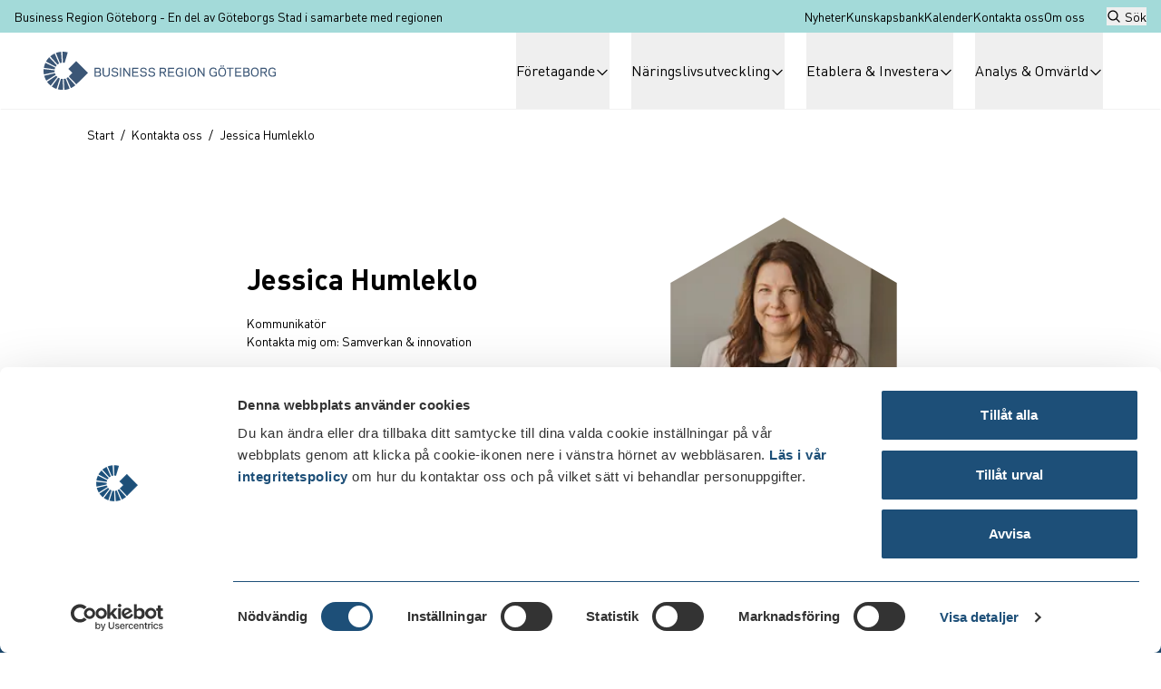

--- FILE ---
content_type: text/html; charset=UTF-8
request_url: https://www.businessregiongoteborg.se/kontakta-oss/jessica-humleklo
body_size: 37931
content:

<!DOCTYPE html>
<html lang="sv" dir="ltr" prefix="og: https://ogp.me/ns#" class="w-full h-full overflow-x-clip print:m-0" style="scrollbar-gutter: stable">
  <head>

    <meta charset="utf-8" />
<link rel="canonical" href="https://www.businessregiongoteborg.se/kontakta-oss/jessica-humleklo" />
<meta name="Generator" content="Drupal 10 (https://www.drupal.org)" />
<meta name="MobileOptimized" content="width" />
<meta name="HandheldFriendly" content="true" />
<meta name="viewport" content="width=device-width, initial-scale=1.0" />
<link rel="icon" href="/themes/brg/favicon.ico" type="image/vnd.microsoft.icon" />

    <title>Jessica Humleklo | Business Region Göteborg</title>
    

          <style>
      *,:after,:before{--tw-border-spacing-x:0;--tw-border-spacing-y:0;--tw-translate-x:0;--tw-translate-y:0;--tw-rotate:0;--tw-skew-x:0;--tw-skew-y:0;--tw-scale-x:1;--tw-scale-y:1;--tw-pan-x: ;--tw-pan-y: ;--tw-pinch-zoom: ;--tw-scroll-snap-strictness:proximity;--tw-gradient-from-position: ;--tw-gradient-via-position: ;--tw-gradient-to-position: ;--tw-ordinal: ;--tw-slashed-zero: ;--tw-numeric-figure: ;--tw-numeric-spacing: ;--tw-numeric-fraction: ;--tw-ring-inset: ;--tw-ring-offset-width:0px;--tw-ring-offset-color:#fff;--tw-ring-color:rgba(59,130,246,.5);--tw-ring-offset-shadow:0 0 #0000;--tw-ring-shadow:0 0 #0000;--tw-shadow:0 0 #0000;--tw-shadow-colored:0 0 #0000;--tw-blur: ;--tw-brightness: ;--tw-contrast: ;--tw-grayscale: ;--tw-hue-rotate: ;--tw-invert: ;--tw-saturate: ;--tw-sepia: ;--tw-drop-shadow: ;--tw-backdrop-blur: ;--tw-backdrop-brightness: ;--tw-backdrop-contrast: ;--tw-backdrop-grayscale: ;--tw-backdrop-hue-rotate: ;--tw-backdrop-invert: ;--tw-backdrop-opacity: ;--tw-backdrop-saturate: ;--tw-backdrop-sepia: ;--tw-contain-size: ;--tw-contain-layout: ;--tw-contain-paint: ;--tw-contain-style: }::backdrop{--tw-border-spacing-x:0;--tw-border-spacing-y:0;--tw-translate-x:0;--tw-translate-y:0;--tw-rotate:0;--tw-skew-x:0;--tw-skew-y:0;--tw-scale-x:1;--tw-scale-y:1;--tw-pan-x: ;--tw-pan-y: ;--tw-pinch-zoom: ;--tw-scroll-snap-strictness:proximity;--tw-gradient-from-position: ;--tw-gradient-via-position: ;--tw-gradient-to-position: ;--tw-ordinal: ;--tw-slashed-zero: ;--tw-numeric-figure: ;--tw-numeric-spacing: ;--tw-numeric-fraction: ;--tw-ring-inset: ;--tw-ring-offset-width:0px;--tw-ring-offset-color:#fff;--tw-ring-color:rgba(59,130,246,.5);--tw-ring-offset-shadow:0 0 #0000;--tw-ring-shadow:0 0 #0000;--tw-shadow:0 0 #0000;--tw-shadow-colored:0 0 #0000;--tw-blur: ;--tw-brightness: ;--tw-contrast: ;--tw-grayscale: ;--tw-hue-rotate: ;--tw-invert: ;--tw-saturate: ;--tw-sepia: ;--tw-drop-shadow: ;--tw-backdrop-blur: ;--tw-backdrop-brightness: ;--tw-backdrop-contrast: ;--tw-backdrop-grayscale: ;--tw-backdrop-hue-rotate: ;--tw-backdrop-invert: ;--tw-backdrop-opacity: ;--tw-backdrop-saturate: ;--tw-backdrop-sepia: ;--tw-contain-size: ;--tw-contain-layout: ;--tw-contain-paint: ;--tw-contain-style: }/*! tailwindcss v3.4.17 | MIT License | https://tailwindcss.com*/*,:after,:before{border:0 solid #e5e7eb;box-sizing:border-box}:after,:before{--tw-content:""}:host,html{-webkit-text-size-adjust:100%;font-feature-settings:normal;-webkit-tap-highlight-color:transparent;font-family:var(--font-sans);font-variation-settings:normal;line-height:1.5;-moz-tab-size:4;-o-tab-size:4;tab-size:4}body{line-height:inherit;margin:0}hr{border-top-width:1px;color:inherit;height:0}abbr:where([title]){-webkit-text-decoration:underline dotted;text-decoration:underline dotted}h1,h2,h3,h4,h5,h6{font-size:inherit;font-weight:inherit}a{color:inherit;text-decoration:inherit}b,strong{font-weight:bolder}code,kbd,pre,samp{font-feature-settings:normal;font-family:ui-monospace,SFMono-Regular,Menlo,Monaco,Consolas,Liberation Mono,Courier New,monospace;font-size:1em;font-variation-settings:normal}small{font-size:80%}sub,sup{font-size:75%;line-height:0;position:relative;vertical-align:baseline}sub{bottom:-.25em}sup{top:-.5em}table{border-collapse:collapse;border-color:inherit;text-indent:0}button,input,optgroup,select,textarea{font-feature-settings:inherit;color:inherit;font-family:inherit;font-size:100%;font-variation-settings:inherit;font-weight:inherit;letter-spacing:inherit;line-height:inherit;margin:0;padding:0}button,select{text-transform:none}button,input:where([type=button]),input:where([type=reset]),input:where([type=submit]){-webkit-appearance:button;background-color:transparent;background-image:none}:-moz-focusring{outline:auto}:-moz-ui-invalid{box-shadow:none}progress{vertical-align:baseline}::-webkit-inner-spin-button,::-webkit-outer-spin-button{height:auto}[type=search]{-webkit-appearance:textfield;outline-offset:-2px}::-webkit-search-decoration{-webkit-appearance:none}::-webkit-file-upload-button{-webkit-appearance:button;font:inherit}summary{display:list-item}blockquote,dd,dl,figure,h1,h2,h3,h4,h5,h6,hr,p,pre{margin:0}fieldset{margin:0}fieldset,legend{padding:0}menu,ol,ul{list-style:none;margin:0;padding:0}dialog{padding:0}textarea{resize:vertical}input::-moz-placeholder,textarea::-moz-placeholder{color:#9ca3af;opacity:1}input::placeholder,textarea::placeholder{color:#9ca3af;opacity:1}[role=button],button{cursor:pointer}:disabled{cursor:default}audio,canvas,embed,iframe,img,object,svg,video{display:block;vertical-align:middle}img,video{height:auto;max-width:100%}[hidden]:where(:not([hidden=until-found])){display:none}.sr-only{clip:rect(0,0,0,0);border-width:0;height:1px;margin:-1px;overflow:hidden;padding:0;position:absolute;white-space:nowrap;width:1px}.pointer-events-none{pointer-events:none}.visible{visibility:visible}.invisible{visibility:hidden}.collapse{visibility:collapse}.static{position:static}.fixed{position:fixed}.absolute{position:absolute}.relative{position:relative}.inset-0{inset:0}.inset-y-0{bottom:0;top:0}.\!left-0{left:0!important}.-bottom-px{bottom:-1px}.-left-4{left:-1rem}.-left-\[calc\(50\%\+16px\)\]{left:calc(-50% + -16px)}.-left-\[calc\(50\%-48px\)\]{left:calc(-50% - -48px)}.-left-px{left:-1px}.-right-3{right:-.75rem}.-right-\[6px\]{right:-6px}.-top-10{top:-2.5rem}.-top-2{top:-.5rem}.-top-\[6px\]{top:-6px}.-top-px{top:-1px}.bottom-0{bottom:0}.bottom-4{bottom:1rem}.bottom-\[14px\]{bottom:14px}.left-0{left:0}.left-1\/2{left:50%}.left-4{left:1rem}.right-0{right:0}.right-12{right:3rem}.right-4{right:1rem}.right-6{right:1.5rem}.top-0{top:0}.top-1{top:.25rem}.top-1\/2{top:50%}.top-full{top:100%}.top-px{top:1px}.isolate{isolation:isolate}.z-0{z-index:0}.z-10{z-index:10}.z-20{z-index:20}.z-30{z-index:30}.z-50{z-index:50}.z-\[100\]{z-index:100}.z-\[101\]{z-index:101}.z-\[500\]{z-index:500}.z-\[99999\]{z-index:99999}.order-1{order:1}.order-2{order:2}.order-first{order:-9999}.order-last{order:9999}.col-span-1{grid-column:span 1/span 1}.m-0{margin:0}.-mx-4{margin-left:-1rem;margin-right:-1rem}.mx-4{margin-left:1rem;margin-right:1rem}.mx-8{margin-left:2rem;margin-right:2rem}.mx-auto{margin-left:auto;margin-right:auto}.my-12{margin-bottom:3rem;margin-top:3rem}.my-8{margin-bottom:2rem;margin-top:2rem}.mb-1{margin-bottom:.25rem}.mb-2{margin-bottom:.5rem}.mb-4{margin-bottom:1rem}.mb-6{margin-bottom:1.5rem}.mb-8{margin-bottom:2rem}.ml-1{margin-left:.25rem}.ml-2{margin-left:.5rem}.ml-4{margin-left:1rem}.ml-6{margin-left:1.5rem}.ml-\[3px\]{margin-left:3px}.ml-auto{margin-left:auto}.mr-1{margin-right:.25rem}.mr-2{margin-right:.5rem}.mr-4{margin-right:1rem}.mr-\[3px\]{margin-right:3px}.mr-px{margin-right:1px}.mt-1{margin-top:.25rem}.mt-12{margin-top:3rem}.mt-2{margin-top:.5rem}.mt-3{margin-top:.75rem}.mt-4{margin-top:1rem}.mt-6{margin-top:1.5rem}.mt-8{margin-top:2rem}.mt-auto{margin-top:auto}.mt-px{margin-top:1px}.line-clamp-3{-webkit-box-orient:vertical;-webkit-line-clamp:3;display:-webkit-box;overflow:hidden}.block{display:block}.inline-block{display:inline-block}.inline{display:inline}.flex{display:flex}.inline-flex{display:inline-flex}.grid{display:grid}.contents{display:contents}.hidden{display:none}.aspect-\[1\.1547\]{aspect-ratio:1.1547}.aspect-\[3\/2\]{aspect-ratio:3/2}.aspect-\[3\/4\]{aspect-ratio:3/4}.aspect-\[4\/3\]{aspect-ratio:4/3}.aspect-square{aspect-ratio:1/1}.aspect-video{aspect-ratio:16/9}.h-0{height:0}.h-10{height:2.5rem}.h-11{height:2.75rem}.h-12{height:3rem}.h-16{height:4rem}.h-20{height:5rem}.h-28{height:7rem}.h-3{height:.75rem}.h-32{height:8rem}.h-36{height:9rem}.h-4{height:1rem}.h-48{height:12rem}.h-5{height:1.25rem}.h-6{height:1.5rem}.h-8{height:2rem}.h-\[18px\]{height:18px}.h-\[36px\]{height:36px}.h-\[4\.25rem\]{height:4.25rem}.h-\[5\.1875rem\]{height:5.1875rem}.h-\[50\%\]{height:50%}.h-\[640px\]{height:640px}.h-\[75\%\]{height:75%}.h-\[80vh\]{height:80vh}.h-\[calc\(100\%\+128px\)\]{height:calc(100% + 128px)}.h-\[calc\(100\%\+96px\)\]{height:calc(100% + 96px)}.h-auto{height:auto}.h-full{height:100%}.h-screen{height:100vh}.max-h-16{max-height:4rem}.max-h-24{max-height:6rem}.max-h-\[177px\]{max-height:177px}.max-h-\[640px\]{max-height:640px}.max-h-screen{max-height:100vh}.min-h-\[192px\]{min-height:192px}.min-h-\[3rem\]{min-height:3rem}.min-h-\[48px\]{min-height:48px}.min-h-\[500px\]{min-height:500px}.min-h-full{min-height:100%}.min-h-screen{min-height:100vh}.\!w-fit{width:-moz-fit-content!important;width:fit-content!important}.\!w-full{width:100%!important}.w-10{width:2.5rem}.w-11{width:2.75rem}.w-12{width:3rem}.w-14{width:3.5rem}.w-16{width:4rem}.w-20{width:5rem}.w-24{width:6rem}.w-32{width:8rem}.w-36{width:9rem}.w-4{width:1rem}.w-48{width:12rem}.w-5{width:1.25rem}.w-52{width:13rem}.w-56{width:14rem}.w-6{width:1.5rem}.w-72{width:18rem}.w-8{width:2rem}.w-\[18px\]{width:18px}.w-\[3px\]{width:3px}.w-\[5\.1875rem\]{width:5.1875rem}.w-\[50\%\]{width:50%}.w-\[70vw\]{width:70vw}.w-\[75\%\]{width:75%}.w-\[calc\(100\%\)\]{width:100%}.w-\[calc\(100\%\+256px\)\]{width:calc(100% + 256px)}.w-\[calc\(100\%\+2px\)\]{width:calc(100% + 2px)}.w-\[calc\(100\%\+2rem\)\]{width:calc(100% + 2rem)}.w-auto{width:auto}.w-fit{width:-moz-fit-content;width:fit-content}.w-full{width:100%}.w-screen{width:100vw}.min-w-64{min-width:16rem}.max-w-64,.max-w-\[16rem\]{max-width:16rem}.max-w-\[220px\]{max-width:220px}.max-w-\[288px\]{max-width:288px}.max-w-\[464px\]{max-width:464px}.max-w-\[900px\]{max-width:900px}.max-w-\[992px\]{max-width:992px}.max-w-lg{max-width:32rem}.max-w-none{max-width:none}.max-w-prose{max-width:65ch}.max-w-screen-2xl{max-width:1536px}.max-w-screen-lg{max-width:1024px}.max-w-screen-md{max-width:768px}.max-w-screen-sm{max-width:640px}.max-w-screen-xl{max-width:1280px}.max-w-xs{max-width:20rem}.flex-1{flex:1 1 0%}.flex-shrink{flex-shrink:1}.flex-shrink-0{flex-shrink:0}.shrink{flex-shrink:1}.shrink-0{flex-shrink:0}.flex-grow{flex-grow:1}.origin-top-right{transform-origin:top right}.-translate-x-1\/2{--tw-translate-x:-50%}.-translate-x-1\/2,.-translate-y-1\/2{transform:translate(var(--tw-translate-x),var(--tw-translate-y)) rotate(var(--tw-rotate)) skewX(var(--tw-skew-x)) skewY(var(--tw-skew-y)) scaleX(var(--tw-scale-x)) scaleY(var(--tw-scale-y))}.-translate-y-1\/2{--tw-translate-y:-50%}.-translate-y-2{--tw-translate-y:-0.5rem}.-translate-y-2,.-translate-y-px{transform:translate(var(--tw-translate-x),var(--tw-translate-y)) rotate(var(--tw-rotate)) skewX(var(--tw-skew-x)) skewY(var(--tw-skew-y)) scaleX(var(--tw-scale-x)) scaleY(var(--tw-scale-y))}.-translate-y-px{--tw-translate-y:-1px}.translate-x-1{--tw-translate-x:0.25rem}.translate-x-1,.translate-y-0{transform:translate(var(--tw-translate-x),var(--tw-translate-y)) rotate(var(--tw-rotate)) skewX(var(--tw-skew-x)) skewY(var(--tw-skew-y)) scaleX(var(--tw-scale-x)) scaleY(var(--tw-scale-y))}.translate-y-0{--tw-translate-y:0px}.translate-y-4{--tw-translate-y:1rem}.translate-y-4,.translate-y-\[2px\]{transform:translate(var(--tw-translate-x),var(--tw-translate-y)) rotate(var(--tw-rotate)) skewX(var(--tw-skew-x)) skewY(var(--tw-skew-y)) scaleX(var(--tw-scale-x)) scaleY(var(--tw-scale-y))}.translate-y-\[2px\]{--tw-translate-y:2px}.translate-y-px{--tw-translate-y:1px}.-rotate-12,.translate-y-px{transform:translate(var(--tw-translate-x),var(--tw-translate-y)) rotate(var(--tw-rotate)) skewX(var(--tw-skew-x)) skewY(var(--tw-skew-y)) scaleX(var(--tw-scale-x)) scaleY(var(--tw-scale-y))}.-rotate-12{--tw-rotate:-12deg}.-rotate-180{--tw-rotate:-180deg}.-rotate-180,.-rotate-90{transform:translate(var(--tw-translate-x),var(--tw-translate-y)) rotate(var(--tw-rotate)) skewX(var(--tw-skew-x)) skewY(var(--tw-skew-y)) scaleX(var(--tw-scale-x)) scaleY(var(--tw-scale-y))}.-rotate-90{--tw-rotate:-90deg}.rotate-90{--tw-rotate:90deg}.rotate-90,.scale-95{transform:translate(var(--tw-translate-x),var(--tw-translate-y)) rotate(var(--tw-rotate)) skewX(var(--tw-skew-x)) skewY(var(--tw-skew-y)) scaleX(var(--tw-scale-x)) scaleY(var(--tw-scale-y))}.scale-95{--tw-scale-x:.95;--tw-scale-y:.95}.transform{transform:translate(var(--tw-translate-x),var(--tw-translate-y)) rotate(var(--tw-rotate)) skewX(var(--tw-skew-x)) skewY(var(--tw-skew-y)) scaleX(var(--tw-scale-x)) scaleY(var(--tw-scale-y))}@keyframes spin{to{transform:rotate(1turn)}}.animate-spin-slow{animation:spin 5s linear infinite}.cursor-pointer{cursor:pointer}.resize{resize:both}.scroll-mt-40{scroll-margin-top:10rem}.scroll-mt-48{scroll-margin-top:12rem}.appearance-none{-webkit-appearance:none;-moz-appearance:none;appearance:none}.grid-cols-1{grid-template-columns:repeat(1,minmax(0,1fr))}.grid-cols-10{grid-template-columns:repeat(10,minmax(0,1fr))}.grid-cols-11{grid-template-columns:repeat(11,minmax(0,1fr))}.grid-cols-12{grid-template-columns:repeat(12,minmax(0,1fr))}.grid-cols-2{grid-template-columns:repeat(2,minmax(0,1fr))}.grid-cols-3{grid-template-columns:repeat(3,minmax(0,1fr))}.grid-cols-4{grid-template-columns:repeat(4,minmax(0,1fr))}.flex-row{flex-direction:row}.flex-col{flex-direction:column}.flex-wrap{flex-wrap:wrap}.place-items-center{place-items:center}.items-start{align-items:flex-start}.items-end{align-items:flex-end}.items-center{align-items:center}.items-baseline{align-items:baseline}.items-stretch{align-items:stretch}.justify-start{justify-content:flex-start}.justify-end{justify-content:flex-end}.justify-center{justify-content:center}.justify-between{justify-content:space-between}.justify-evenly{justify-content:space-evenly}.justify-items-center{justify-items:center}.gap-1{gap:.25rem}.gap-12{gap:3rem}.gap-16{gap:4rem}.gap-2{gap:.5rem}.gap-3{gap:.75rem}.gap-4{gap:1rem}.gap-6{gap:1.5rem}.gap-8{gap:2rem}.space-x-2>:not([hidden])~:not([hidden]){--tw-space-x-reverse:0;margin-left:calc(.5rem*(1 - var(--tw-space-x-reverse)));margin-right:calc(.5rem*var(--tw-space-x-reverse))}.space-y-1>:not([hidden])~:not([hidden]){--tw-space-y-reverse:0;margin-bottom:calc(.25rem*var(--tw-space-y-reverse));margin-top:calc(.25rem*(1 - var(--tw-space-y-reverse)))}.space-y-2>:not([hidden])~:not([hidden]){--tw-space-y-reverse:0;margin-bottom:calc(.5rem*var(--tw-space-y-reverse));margin-top:calc(.5rem*(1 - var(--tw-space-y-reverse)))}.space-y-4>:not([hidden])~:not([hidden]){--tw-space-y-reverse:0;margin-bottom:calc(1rem*var(--tw-space-y-reverse));margin-top:calc(1rem*(1 - var(--tw-space-y-reverse)))}.space-y-6>:not([hidden])~:not([hidden]){--tw-space-y-reverse:0;margin-bottom:calc(1.5rem*var(--tw-space-y-reverse));margin-top:calc(1.5rem*(1 - var(--tw-space-y-reverse)))}.divide-y>:not([hidden])~:not([hidden]){--tw-divide-y-reverse:0;border-bottom-width:calc(1px*var(--tw-divide-y-reverse));border-top-width:calc(1px*(1 - var(--tw-divide-y-reverse)))}.divide-solid>:not([hidden])~:not([hidden]){border-style:solid}.divide-ui-border>:not([hidden])~:not([hidden]){border-color:var(--ui-border)}.self-stretch{align-self:stretch}.overflow-auto{overflow:auto}.overflow-hidden{overflow:hidden}.overflow-clip{overflow:clip}.\!overflow-visible{overflow:visible!important}.overflow-y-auto{overflow-y:auto}.overflow-x-clip{overflow-x:clip}.overflow-y-clip{overflow-y:clip}.overflow-x-scroll{overflow-x:scroll}.text-ellipsis{text-overflow:ellipsis}.text-wrap{text-wrap:wrap}.break-all{word-break:break-all}.rounded-full{border-radius:9999px}.rounded-md{border-radius:.375rem}.rounded-none{border-radius:0}.border{border-width:1px}.border-b{border-bottom-width:1px}.border-b-0{border-bottom-width:0}.border-b-2{border-bottom-width:2px}.border-b-4{border-bottom-width:4px}.border-l{border-left-width:1px}.border-r{border-right-width:1px}.border-t{border-top-width:1px}.border-t-0{border-top-width:0}.border-solid{border-style:solid}.border-none{border-style:none}.border-button-bg{border-color:var(--button-bg)}.border-button-outline-border{border-color:var(--button-outline-border)}.border-card-event-plate-bg{border-color:var(--card-event-plate-bg)}.border-high-contrast{border-color:var(--text-high-contrast)}.border-himmelljusare{--tw-border-opacity:1;border-color:rgb(245 248 249/var(--tw-border-opacity,1))}.border-link{border-color:var(--link-color)}.border-section{border-color:var(--section-bg)}.border-transparent{border-color:transparent}.border-ui-border{border-color:var(--ui-border)}.border-white{--tw-border-opacity:1;border-color:rgb(255 255 255/var(--tw-border-opacity,1))}.border-yellow-900{--tw-border-opacity:1;border-color:rgb(113 63 18/var(--tw-border-opacity,1))}.border-opacity-20{--tw-border-opacity:0.2}.border-opacity-50{--tw-border-opacity:0.5}.bg-\[\#EDEDED\]{--tw-bg-opacity:1;background-color:rgb(237 237 237/var(--tw-bg-opacity,1))}.bg-\[\#F0F9F9\]{--tw-bg-opacity:1;background-color:rgb(240 249 249/var(--tw-bg-opacity,1))}.bg-alert{--tw-bg-opacity:1;background-color:rgb(201 79 49/var(--tw-bg-opacity,1))}.bg-black{--tw-bg-opacity:1;background-color:rgb(0 0 0/var(--tw-bg-opacity,1))}.bg-black\/80{background-color:rgba(0,0,0,.8)}.bg-blue-100{--tw-bg-opacity:1;background-color:rgb(219 234 254/var(--tw-bg-opacity,1))}.bg-blue-200{--tw-bg-opacity:1;background-color:rgb(191 219 254/var(--tw-bg-opacity,1))}.bg-blue-300{--tw-bg-opacity:1;background-color:rgb(147 197 253/var(--tw-bg-opacity,1))}.bg-blue-400{--tw-bg-opacity:1;background-color:rgb(96 165 250/var(--tw-bg-opacity,1))}.bg-button-bg{background-color:var(--button-bg)}.bg-button-cta-bg{background-color:var(--button-cta-bg)}.bg-button-outline-bg{background-color:var(--button-outline-bg)}.bg-card-event-bg{background-color:var(--card-event-bg)}.bg-card-event-plate-bg{background-color:var(--card-event-plate-bg)}.bg-checklist-active-bg{background-color:var(--checklist-active-bg)}.bg-checklist-inactive-bg{background-color:var(--checklist-inactive-bg)}.bg-colored-text{background-color:var(--colored-text-bg)}.bg-contact-page{background-color:var(--contact-page-bg)}.bg-footer-bg{background-color:var(--footer-bg)}.bg-gray-100{--tw-bg-opacity:1;background-color:rgb(243 244 246/var(--tw-bg-opacity,1))}.bg-gray-200{--tw-bg-opacity:1;background-color:rgb(229 231 235/var(--tw-bg-opacity,1))}.bg-gray-300{--tw-bg-opacity:1;background-color:rgb(209 213 219/var(--tw-bg-opacity,1))}.bg-green-200{--tw-bg-opacity:1;background-color:rgb(187 247 208/var(--tw-bg-opacity,1))}.bg-header-bg{background-color:var(--header-bg)}.bg-hero-overlay{background-color:var(--hero-overlay-bg)}.bg-himmelljusare{--tw-bg-opacity:1;background-color:rgb(245 248 249/var(--tw-bg-opacity,1))}.bg-link{background-color:var(--link-color)}.bg-mega-menu{background-color:var(--mega-menu-bg)}.bg-newsletter{background-color:var(--newsletter-bg)}.bg-page-head{background-color:var(--page-head-bg)}.bg-pink-200{--tw-bg-opacity:1;background-color:rgb(251 207 232/var(--tw-bg-opacity,1))}.bg-pink-300{--tw-bg-opacity:1;background-color:rgb(249 168 212/var(--tw-bg-opacity,1))}.bg-pink-400{--tw-bg-opacity:1;background-color:rgb(244 114 182/var(--tw-bg-opacity,1))}.bg-purple-200{--tw-bg-opacity:1;background-color:rgb(233 213 255/var(--tw-bg-opacity,1))}.bg-purple-300{--tw-bg-opacity:1;background-color:rgb(216 180 254/var(--tw-bg-opacity,1))}.bg-purple-400{--tw-bg-opacity:1;background-color:rgb(192 132 252/var(--tw-bg-opacity,1))}.bg-red-100{--tw-bg-opacity:1;background-color:rgb(254 226 226/var(--tw-bg-opacity,1))}.bg-section{background-color:var(--section-bg)}.bg-sky-200{--tw-bg-opacity:1;background-color:rgb(186 230 253/var(--tw-bg-opacity,1))}.bg-sky-300{--tw-bg-opacity:1;background-color:rgb(125 211 252/var(--tw-bg-opacity,1))}.bg-sky-400{--tw-bg-opacity:1;background-color:rgb(56 189 248/var(--tw-bg-opacity,1))}.bg-slider-overlay{background-color:var(--slider-overlay-bg)}.bg-top-bar-bg{background-color:var(--top-bar-bg)}.bg-transparent{background-color:transparent}.bg-ui-border{background-color:var(--ui-border)}.bg-white{--tw-bg-opacity:1;background-color:rgb(255 255 255/var(--tw-bg-opacity,1))}.bg-yellow-100{--tw-bg-opacity:1;background-color:rgb(254 249 195/var(--tw-bg-opacity,1))}.bg-yellow-200{--tw-bg-opacity:1;background-color:rgb(254 240 138/var(--tw-bg-opacity,1))}.bg-yellow-300{--tw-bg-opacity:1;background-color:rgb(253 224 71/var(--tw-bg-opacity,1))}.bg-yellow-400{--tw-bg-opacity:1;background-color:rgb(250 204 21/var(--tw-bg-opacity,1))}.bg-yellow-500{--tw-bg-opacity:1;background-color:rgb(234 179 8/var(--tw-bg-opacity,1))}.bg-opacity-60{--tw-bg-opacity:0.6}.bg-opacity-70{--tw-bg-opacity:0.7}.bg-gradient-to-r{background-image:linear-gradient(to right,var(--tw-gradient-stops))}.bg-none{background-image:none}.from-hero-overlay{--tw-gradient-from:var(--hero-overlay-bg) var(--tw-gradient-from-position);--tw-gradient-to:hsla(0,0%,100%,0) var(--tw-gradient-to-position);--tw-gradient-stops:var(--tw-gradient-from),var(--tw-gradient-to)}.fill-card-event-plate-bg{fill:var(--card-event-plate-bg)}.fill-current{fill:currentColor}.stroke-current{stroke:currentColor}.object-contain{-o-object-fit:contain;object-fit:contain}.object-cover{-o-object-fit:cover;object-fit:cover}.object-center{-o-object-position:center;object-position:center}.object-right{-o-object-position:right;object-position:right}.p-0{padding:0}.p-12{padding:3rem}.p-2{padding:.5rem}.p-3{padding:.75rem}.p-4{padding:1rem}.p-6{padding:1.5rem}.p-8{padding:2rem}.px-0{padding-left:0;padding-right:0}.px-10{padding-left:2.5rem;padding-right:2.5rem}.px-12{padding-left:3rem;padding-right:3rem}.px-2{padding-left:.5rem;padding-right:.5rem}.px-3{padding-left:.75rem;padding-right:.75rem}.px-4{padding-left:1rem;padding-right:1rem}.px-5{padding-left:1.25rem;padding-right:1.25rem}.px-6{padding-left:1.5rem;padding-right:1.5rem}.px-8{padding-left:2rem;padding-right:2rem}.py-1{padding-bottom:.25rem;padding-top:.25rem}.py-12{padding-bottom:3rem;padding-top:3rem}.py-2{padding-bottom:.5rem;padding-top:.5rem}.py-3{padding-bottom:.75rem;padding-top:.75rem}.py-4{padding-bottom:1rem;padding-top:1rem}.py-6{padding-bottom:1.5rem;padding-top:1.5rem}.py-8{padding-bottom:2rem;padding-top:2rem}.\!pl-0{padding-left:0!important}.pb-0{padding-bottom:0}.pb-12{padding-bottom:3rem}.pb-2{padding-bottom:.5rem}.pb-4{padding-bottom:1rem}.pb-6{padding-bottom:1.5rem}.pb-8{padding-bottom:2rem}.pb-9{padding-bottom:2.25rem}.pb-\[1\.0625rem\]{padding-bottom:1.0625rem}.pl-12{padding-left:3rem}.pl-16{padding-left:4rem}.pl-4{padding-left:1rem}.pl-6{padding-left:1.5rem}.pl-8{padding-left:2rem}.pl-9{padding-left:2.25rem}.pr-11{padding-right:2.75rem}.pr-16{padding-right:4rem}.pr-8{padding-right:2rem}.pr-\[36px\]{padding-right:36px}.pt-12{padding-top:3rem}.pt-2{padding-top:.5rem}.pt-3{padding-top:.75rem}.pt-4{padding-top:1rem}.pt-6{padding-top:1.5rem}.pt-8{padding-top:2rem}.pt-9{padding-top:2.25rem}.text-left{text-align:left}.text-center{text-align:center}.text-right{text-align:right}.align-middle{vertical-align:middle}.font-display{font-family:var(--font-display)}.font-preamble{font-family:var(--font-preamble)}.font-sans{font-family:var(--font-sans)}.font-serif{font-family:var(--font-serif)}.text-2xl{font-size:1.5rem;line-height:1.33333}.text-2xl\/none{font-size:1.5rem;line-height:1}.text-3xl{font-size:2rem;line-height:1.375}.text-5xl{font-size:3rem;line-height:1.1666666667}.text-5xl\/none{font-size:3rem;line-height:1}.text-6xl{font-size:3.5rem;line-height:1.2}.text-7xl{font-size:4.5rem;line-height:1}.text-8xl{font-size:6rem;line-height:1}.text-base{font-size:1rem;line-height:1.5}.text-lg{font-size:1.125rem;line-height:1.4}.text-lg\/tight{font-size:1.125rem;line-height:1.25}.text-sm{font-size:.875rem;line-height:1.25}.text-xl{font-size:1.25rem;line-height:1.75}.text-xs{font-size:.75rem;line-height:1.33333}.font-bold{font-weight:700}.font-light{font-weight:300}.font-normal{font-weight:400}.uppercase{text-transform:uppercase}.lowercase{text-transform:lowercase}.capitalize{text-transform:capitalize}.normal-case{text-transform:none}.italic{font-style:italic}.not-italic{font-style:normal}.leading-\[18px\]{line-height:18px}.leading-none{line-height:1}.leading-normal{line-height:1.5}.leading-relaxed{line-height:1.625}.leading-snug{line-height:1.375}.leading-tight{line-height:1.25}.\!text-button-cta-bg{color:var(--button-cta-bg)!important}.text-\[\#666\]{--tw-text-opacity:1;color:rgb(102 102 102/var(--tw-text-opacity,1))}.text-black{--tw-text-opacity:1;color:rgb(0 0 0/var(--tw-text-opacity,1))}.text-blue-700{--tw-text-opacity:1;color:rgb(29 78 216/var(--tw-text-opacity,1))}.text-blue-900{--tw-text-opacity:1;color:rgb(30 58 138/var(--tw-text-opacity,1))}.text-button-color{color:var(--button-color)}.text-button-cta-color{color:var(--button-cta-color)}.text-button-outline-color{color:var(--button-outline-color)}.text-card-event-plate-color{color:var(--card-event-plate-color)}.text-gray-700{--tw-text-opacity:1;color:rgb(55 65 81/var(--tw-text-opacity,1))}.text-gray-900{--tw-text-opacity:1;color:rgb(17 24 39/var(--tw-text-opacity,1))}.text-green-900{--tw-text-opacity:1;color:rgb(20 83 45/var(--tw-text-opacity,1))}.text-headings{color:var(--heading-colors)}.text-high-contrast{color:var(--text-high-contrast)}.text-inherit{color:inherit}.text-link{color:var(--link-color)}.text-link-cta{color:var(--link-cta-color)}.text-low-contrast{color:var(--text-low-contrast)}.text-quote{color:var(--quote-bg)}.text-red-500{--tw-text-opacity:1;color:rgb(239 68 68/var(--tw-text-opacity,1))}.text-red-900{--tw-text-opacity:1;color:rgb(127 29 29/var(--tw-text-opacity,1))}.text-white{--tw-text-opacity:1;color:rgb(255 255 255/var(--tw-text-opacity,1))}.text-yellow-400{--tw-text-opacity:1;color:rgb(250 204 21/var(--tw-text-opacity,1))}.text-yellow-900{--tw-text-opacity:1;color:rgb(113 63 18/var(--tw-text-opacity,1))}.underline{text-decoration-line:underline}.no-underline{text-decoration-line:none}.decoration-link{text-decoration-color:var(--link-color)}.decoration-pink-700{text-decoration-color:#be185d}.decoration-1{text-decoration-thickness:1px}.underline-offset-4{text-underline-offset:4px}.underline-offset-\[6px\]{text-underline-offset:6px}.antialiased{-webkit-font-smoothing:antialiased;-moz-osx-font-smoothing:grayscale}.opacity-0{opacity:0}.opacity-100{opacity:1}.opacity-50{opacity:.5}.opacity-80{opacity:.8}.mix-blend-normal{mix-blend-mode:normal}.mix-blend-multiply{mix-blend-mode:multiply}.shadow{--tw-shadow:0 1px 3px 0 rgba(0,0,0,.1),0 1px 2px -1px rgba(0,0,0,.1);--tw-shadow-colored:0 1px 3px 0 var(--tw-shadow-color),0 1px 2px -1px var(--tw-shadow-color)}.shadow,.shadow-\[0px_1px_1px_-1px_rgba\(0\2c 0\2c 0\2c 0\.3\)\]{box-shadow:var(--tw-ring-offset-shadow,0 0 #0000),var(--tw-ring-shadow,0 0 #0000),var(--tw-shadow)}.shadow-\[0px_1px_1px_-1px_rgba\(0\2c 0\2c 0\2c 0\.3\)\]{--tw-shadow:0px 1px 1px -1px rgba(0,0,0,.3);--tw-shadow-colored:0px 1px 1px -1px var(--tw-shadow-color)}.outline{outline-style:solid}.outline-offset-1{outline-offset:1px}.outline-offset-4{outline-offset:4px}.ring{--tw-ring-offset-shadow:var(--tw-ring-inset) 0 0 0 var(--tw-ring-offset-width) var(--tw-ring-offset-color);--tw-ring-shadow:var(--tw-ring-inset) 0 0 0 calc(3px + var(--tw-ring-offset-width)) var(--tw-ring-color);box-shadow:var(--tw-ring-offset-shadow),var(--tw-ring-shadow),var(--tw-shadow,0 0 #0000)}.blur{--tw-blur:blur(8px)}.blur,.drop-shadow{filter:var(--tw-blur) var(--tw-brightness) var(--tw-contrast) var(--tw-grayscale) var(--tw-hue-rotate) var(--tw-invert) var(--tw-saturate) var(--tw-sepia) var(--tw-drop-shadow)}.drop-shadow{--tw-drop-shadow:drop-shadow(0 1px 2px rgba(0,0,0,.1)) drop-shadow(0 1px 1px rgba(0,0,0,.06))}.invert{--tw-invert:invert(100%)}.filter,.invert{filter:var(--tw-blur) var(--tw-brightness) var(--tw-contrast) var(--tw-grayscale) var(--tw-hue-rotate) var(--tw-invert) var(--tw-saturate) var(--tw-sepia) var(--tw-drop-shadow)}.backdrop-blur{--tw-backdrop-blur:blur(8px)}.backdrop-blur,.backdrop-blur-xl{-webkit-backdrop-filter:var(--tw-backdrop-blur) var(--tw-backdrop-brightness) var(--tw-backdrop-contrast) var(--tw-backdrop-grayscale) var(--tw-backdrop-hue-rotate) var(--tw-backdrop-invert) var(--tw-backdrop-opacity) var(--tw-backdrop-saturate) var(--tw-backdrop-sepia);backdrop-filter:var(--tw-backdrop-blur) var(--tw-backdrop-brightness) var(--tw-backdrop-contrast) var(--tw-backdrop-grayscale) var(--tw-backdrop-hue-rotate) var(--tw-backdrop-invert) var(--tw-backdrop-opacity) var(--tw-backdrop-saturate) var(--tw-backdrop-sepia)}.backdrop-blur-xl{--tw-backdrop-blur:blur(24px)}.backdrop-filter{-webkit-backdrop-filter:var(--tw-backdrop-blur) var(--tw-backdrop-brightness) var(--tw-backdrop-contrast) var(--tw-backdrop-grayscale) var(--tw-backdrop-hue-rotate) var(--tw-backdrop-invert) var(--tw-backdrop-opacity) var(--tw-backdrop-saturate) var(--tw-backdrop-sepia);backdrop-filter:var(--tw-backdrop-blur) var(--tw-backdrop-brightness) var(--tw-backdrop-contrast) var(--tw-backdrop-grayscale) var(--tw-backdrop-hue-rotate) var(--tw-backdrop-invert) var(--tw-backdrop-opacity) var(--tw-backdrop-saturate) var(--tw-backdrop-sepia)}.transition{transition-duration:.15s;transition-property:color,background-color,border-color,text-decoration-color,fill,stroke,opacity,box-shadow,transform,filter,-webkit-backdrop-filter;transition-property:color,background-color,border-color,text-decoration-color,fill,stroke,opacity,box-shadow,transform,filter,backdrop-filter;transition-property:color,background-color,border-color,text-decoration-color,fill,stroke,opacity,box-shadow,transform,filter,backdrop-filter,-webkit-backdrop-filter;transition-timing-function:cubic-bezier(.4,0,.2,1)}.transition-colors{transition-duration:.15s;transition-property:color,background-color,border-color,text-decoration-color,fill,stroke;transition-timing-function:cubic-bezier(.4,0,.2,1)}.duration-300{transition-duration:.3s}.duration-500{transition-duration:.5s}.duration-75{transition-duration:75ms}.ease-in{transition-timing-function:cubic-bezier(.4,0,1,1)}.ease-in-out{transition-timing-function:cubic-bezier(.4,0,.2,1)}.ease-out{transition-timing-function:cubic-bezier(0,0,.2,1)}:root{--site-bg:#fff;--top-bar-bg:#000;--header-bg:#fff;--footer-bg:#000;--section-bg:#dbeafe;--contact-page-bg:#dbeafe;--page-head-bg:#dbeafe;--mega-menu-bg:#000;--text-low-contrast:#555;--text-high-contrast:#000;--heading-colors:#000;--ui-separator:#edeae2;--ui-border:#edeae2;--button-bg:#000;--button-bg-hover:#333;--button-color:#fff;--button-bg-cta:#000;--button-bg-cta-hover:#333;--button-cta-color:#fff;--link-color:#00e;--link-color-hover:#000;--link-cta-color:#c94f31;--link-cta-color-hover:#7c2d12;--pill-bg:#fff;--pill-bg-hover:#e9e9e9;--pill-bg-active:#555;--pill-color:#000;--pill-color-hover:#000;--pill-color-active:#000;--hero-overlay-bg:rgba(0,0,0,.75);--slider-overlay-bg:rgba(0,0,0,.75);--card-event-plate-bg:#000;--colored-text-bg:#000;--blurb-overlay-bg:#000;--newsletter-bg:#dbeafe;--quote-bg:#000;--facts-bg:#fff;--facts-color:#000;--checklist-active-bg:#666;--checklist-inactive-bg:#999;--font-display:ui-sans-serif,system-ui,-apple-system,BlinkMacSystemFont,"Segoe UI",Roboto,"Helvetica Neue",Arial,"Noto Sans",sans-serif,"Apple Color Emoji","Segoe UI Emoji","Segoe UI Symbol","Noto Color Emoji";--font-sans:ui-sans-serif,system-ui,-apple-system,BlinkMacSystemFont,"Segoe UI",Roboto,"Helvetica Neue",Arial,"Noto Sans",sans-serif,"Apple Color Emoji","Segoe UI Emoji","Segoe UI Symbol","Noto Color Emoji";--font-serif:ui-serif,Georgia,Cambria,"Times New Roman",Times,serif;--font-preamble:ui-sans-serif,system-ui,-apple-system,BlinkMacSystemFont,"Segoe UI",Roboto,"Helvetica Neue",Arial,"Noto Sans",sans-serif,"Apple Color Emoji","Segoe UI Emoji","Segoe UI Symbol","Noto Color Emoji"}body,html{background-color:var(--site-bg);color:var(--text-high-contrast)}h1,h2,h3,h4,h5,h6{color:var(--heading-colors)}html{-webkit-font-smoothing:antialiased;-moz-osx-font-smoothing:grayscale}.is-expanded.is-in-trail>ul{display:flex}.menu a.is-active{--tw-text-opacity:1;font-weight:700;text-decoration-line:underline}.menu.level-0>li>a{position:relative;text-decoration-line:none}@media (min-width:1024px){.menu.level-0>li>a{color:var(--text-high-contrast)}}.menu.level-0>li>a:after,.menu.level-0>li>button:after{background-color:transparent;bottom:0;content:"";height:2px;left:0;position:absolute;width:100%}.menu.level-0>li>a:hover:after,.menu.level-0>li>button:hover:after{background-color:var(--mega-menu-bg)}.menu.level-0>li>button.finans:hover:after{--tw-bg-opacity:1;background-color:rgb(255 255 255/var(--tw-bg-opacity,1))}.menu.level-0>li.is-in-trail a:after,.menu.level-0>li.is-in-trail button:after{background-color:var(--mega-menu-bg)}.menu.level-0>li.is-in-trail button.finans:after{--tw-bg-opacity:1;background-color:rgb(255 255 255/var(--tw-bg-opacity,1))}.menu.level-0 a.is-active:after,.menu.level-0 button.is-active:after{background-color:var(--mega-menu-bg)}.menu--footer span{display:none}.form-item [id$="--description"]{color:var(--text-low-contrast);font-size:.875rem;line-height:1.25}.paragraphs{display:flex;flex-direction:column}.paragraphs>.paragraph:not(.paragraph--type--image-hero):not(.paragraph--type--image-hero-small):not(.paragraph--type--icon-hero-small):not(.paragraph--type--hero-slider):not(.paragraph--type--contact-top){margin-top:3rem;position:relative}@media (min-width:768px){.paragraphs>.paragraph:not(.paragraph--type--image-hero):not(.paragraph--type--image-hero-small):not(.paragraph--type--icon-hero-small):not(.paragraph--type--hero-slider):not(.paragraph--type--contact-top){margin-top:4rem}}@media (min-width:1024px){.paragraphs>.paragraph:not(.paragraph--type--image-hero):not(.paragraph--type--image-hero-small):not(.paragraph--type--icon-hero-small):not(.paragraph--type--hero-slider):not(.paragraph--type--contact-top){margin-top:5rem}}@media (min-width:768px){.paragraph--type--block-half-width+.paragraph--type--block-half-width{margin-top:0!important}}@media (min-width:1024px){.paragraph--type--block-half-width+.paragraph--type--block-half-width{margin-top:0!important}}.paragraphs>.paragraph--with-bg{margin-top:0;padding-bottom:3rem;padding-top:3rem}@media (min-width:768px){.paragraphs>.paragraph--with-bg{margin-top:0;padding-bottom:4rem;padding-top:4rem}}@media (min-width:1024px){.paragraphs>.paragraph--with-bg{margin-top:0;padding-bottom:5rem;padding-top:5rem}}.paragraphs--compact>.paragraph{margin-top:2rem}.paragraphs--compact>.paragraph:first-child{margin-top:0}@media (min-width:1024px){.paragraphs--compact>.paragraph{margin-top:3rem}}.paragraphs>.paragraph:last-child:not(.paragraph--type--subscription-emarketeer):not(.paragraph--type--colored-text):not(.paragraph--type--image-hero):not(.paragraph--type--icon-hero-small):not(.paragraph--with-bg){margin-bottom:3rem}@media (min-width:768px){.paragraphs>.paragraph:last-child:not(.paragraph--type--subscription-emarketeer):not(.paragraph--type--colored-text):not(.paragraph--type--image-hero):not(.paragraph--type--icon-hero-small):not(.paragraph--with-bg){margin-bottom:4rem}}@media (min-width:1024px){.paragraphs>.paragraph:last-child:not(.paragraph--type--subscription-emarketeer):not(.paragraph--type--colored-text):not(.paragraph--type--image-hero):not(.paragraph--type--icon-hero-small):not(.paragraph--with-bg){margin-bottom:5rem}}.appearance-h1,h1{font-size:2rem;line-height:1.375}@media (min-width:768px){.appearance-h1,h1{font-size:2.25rem;line-height:1.125}}@media (min-width:1024px){.appearance-h1,h1{font-size:3rem;line-height:1.1666666667}}.appearance-h2,h2{font-size:1.5rem;line-height:1.33333}@media (min-width:1024px){.appearance-h2,h2{font-size:2rem;line-height:1.375}}.appearance-h3,h3{font-size:1.25rem;line-height:1.75}@media (min-width:1024px){.appearance-h3,h3{font-size:1.5rem;line-height:1.33333}}.appearance-h4,h4{font-size:1.125rem;line-height:1.4}@media (min-width:1024px){.appearance-h4,h4{font-size:1.25rem;line-height:1.75}}.appearance-h5,.appearance-h6,h5,h6{font-size:1rem;line-height:1.5}@media (min-width:768px){.appearance-h5,.appearance-h6,h5,h6{font-size:1.125rem;line-height:1.4}}@media (min-width:1024px){.appearance-h5,.appearance-h6,h5,h6{font-size:1.25rem;line-height:1.75}}.first-letter\:uppercase:first-letter{text-transform:uppercase}.placeholder\:text-sm::-moz-placeholder{font-size:.875rem;line-height:1.25}.placeholder\:text-sm::placeholder{font-size:.875rem;line-height:1.25}.before\:absolute:before{content:var(--tw-content);position:absolute}.before\:inset-0:before{content:var(--tw-content);inset:0}.before\:flex:before{content:var(--tw-content);display:flex}.before\:h-screen:before{content:var(--tw-content);height:100vh}.before\:w-full:before{content:var(--tw-content);width:100%}.before\:bg-transparent:before{background-color:transparent;content:var(--tw-content)}.before\:mix-blend-multiply:before{content:var(--tw-content);mix-blend-mode:multiply}.before\:content-\[\'\'\]:before{--tw-content:"";content:var(--tw-content)}.after\:underline-offset-4:after{content:var(--tw-content);text-underline-offset:4px}.first\:mt-0:first-child{margin-top:0}.first\:pl-0:first-child{padding-left:0}.first\:pt-0:first-child{padding-top:0}.last\:border-b:last-child{border-bottom-width:1px}.hover\:border-button-bg-hover:hover{border-color:var(--button-bg-hover)}.hover\:border-link:hover{border-color:var(--link-color)}.hover\:border-link-hover:hover{border-color:var(--link-color-hover)}.hover\:border-section:hover{border-color:var(--section-bg)}.hover\:bg-button-bg:hover{background-color:var(--button-bg)}.hover\:bg-button-bg-hover:hover{background-color:var(--button-bg-hover)}.hover\:bg-button-cta-bg-hover:hover{background-color:var(--button-cta-bg-hover)}.hover\:bg-button-outline-bg-hover:hover{background-color:var(--button-outline-bg-hover)}.hover\:bg-link:hover{background-color:var(--link-color)}.hover\:bg-section:hover{background-color:var(--section-bg)}.hover\:bg-white:hover{--tw-bg-opacity:1;background-color:rgb(255 255 255/var(--tw-bg-opacity,1))}.hover\:text-black:hover{--tw-text-opacity:1;color:rgb(0 0 0/var(--tw-text-opacity,1))}.hover\:text-blue-700:hover{--tw-text-opacity:1;color:rgb(29 78 216/var(--tw-text-opacity,1))}.hover\:text-blue-800:hover{--tw-text-opacity:1;color:rgb(30 64 175/var(--tw-text-opacity,1))}.hover\:text-button-color:hover{color:var(--button-color)}.hover\:text-button-outline-color-hover:hover{color:var(--button-outline-color-hover)}.hover\:text-link:hover{color:var(--link-color)}.hover\:text-link-cta:hover{color:var(--link-cta-color)}.hover\:text-link-cta-hover:hover{color:var(--link-cta-color-hover)}.hover\:text-link-hover:hover{color:var(--link-color-hover)}.hover\:text-white:hover{--tw-text-opacity:1;color:rgb(255 255 255/var(--tw-text-opacity,1))}.hover\:underline:hover{text-decoration-line:underline}.hover\:decoration-black\/50:hover{text-decoration-color:rgba(0,0,0,.5)}.hover\:decoration-pink-600:hover{text-decoration-color:#db2777}.hover\:decoration-pink-700:hover{text-decoration-color:#be185d}.hover\:opacity-100:hover{opacity:1}.focus\:not-sr-only:focus{clip:auto;height:auto;margin:0;overflow:visible;padding:0;position:static;white-space:normal;width:auto}.focus\:border-button-bg-hover:focus{border-color:var(--button-bg-hover)}.focus\:border-link:focus{border-color:var(--link-color)}.focus\:border-link-hover:focus{border-color:var(--link-color-hover)}.focus\:bg-button-bg:focus{background-color:var(--button-bg)}.focus\:bg-button-bg-hover:focus{background-color:var(--button-bg-hover)}.focus\:bg-link:focus{background-color:var(--link-color)}.focus\:text-black:focus{--tw-text-opacity:1;color:rgb(0 0 0/var(--tw-text-opacity,1))}.focus\:text-blue-700:focus{--tw-text-opacity:1;color:rgb(29 78 216/var(--tw-text-opacity,1))}.focus\:text-blue-800:focus{--tw-text-opacity:1;color:rgb(30 64 175/var(--tw-text-opacity,1))}.focus\:text-button-color:focus{color:var(--button-color)}.focus\:text-link:focus{color:var(--link-color)}.focus\:text-link-cta:focus{color:var(--link-cta-color)}.focus\:text-link-cta-hover:focus{color:var(--link-cta-color-hover)}.focus\:text-link-hover:focus{color:var(--link-color-hover)}.focus\:text-white:focus{--tw-text-opacity:1;color:rgb(255 255 255/var(--tw-text-opacity,1))}.focus\:underline:focus{text-decoration-line:underline}.focus\:decoration-pink-600:focus{text-decoration-color:#db2777}.focus\:decoration-pink-700:focus{text-decoration-color:#be185d}.group:focus-within .group-focus-within\:after\:bg-mega-menu:after{background-color:var(--mega-menu-bg);content:var(--tw-content)}.group:focus-within .group-focus-within\:after\:bg-white:after{--tw-bg-opacity:1;background-color:rgb(255 255 255/var(--tw-bg-opacity,1));content:var(--tw-content)}.group:hover .group-hover\:translate-x-1{--tw-translate-x:0.25rem}.group:hover .group-hover\:translate-x-1,.group:hover .group-hover\:translate-y-px{transform:translate(var(--tw-translate-x),var(--tw-translate-y)) rotate(var(--tw-rotate)) skewX(var(--tw-skew-x)) skewY(var(--tw-skew-y)) scaleX(var(--tw-scale-x)) scaleY(var(--tw-scale-y))}.group:hover .group-hover\:translate-y-px{--tw-translate-y:1px}.group:hover .group-hover\:bg-button-bg-hover{background-color:var(--button-bg-hover)}.group:hover .group-hover\:text-link-cta{color:var(--link-cta-color)}.group:hover .group-hover\:underline{text-decoration-line:underline}.group:hover .group-hover\:opacity-100{opacity:1}.group:hover .group-hover\:after\:bg-mega-menu:after{background-color:var(--mega-menu-bg);content:var(--tw-content)}.group:hover .group-hover\:after\:bg-white:after{--tw-bg-opacity:1;background-color:rgb(255 255 255/var(--tw-bg-opacity,1));content:var(--tw-content)}.group:focus .group-focus\:text-link-cta{color:var(--link-cta-color)}.group:focus .group-focus\:underline{text-decoration-line:underline}.group:active .group-active\:translate-y-0\.5{--tw-translate-y:0.125rem;transform:translate(var(--tw-translate-x),var(--tw-translate-y)) rotate(var(--tw-rotate)) skewX(var(--tw-skew-x)) skewY(var(--tw-skew-y)) scaleX(var(--tw-scale-x)) scaleY(var(--tw-scale-y))}.group.hexagon-collection .group-\[\.hexagon-collection\]\:block{display:block}.group.is-open .group-\[\.is-open\]\:flex{display:flex}.group.is-open .group-\[\.is-open\]\:hidden{display:none}.group.is-in-trail .group-\[\.is-in-trail\]\:rotate-90{--tw-rotate:90deg}.group.is-in-trail .group-\[\.is-in-trail\]\:rotate-90,.group.is-open .group-\[\.is-open\]\:-rotate-180{transform:translate(var(--tw-translate-x),var(--tw-translate-y)) rotate(var(--tw-rotate)) skewX(var(--tw-skew-x)) skewY(var(--tw-skew-y)) scaleX(var(--tw-scale-x)) scaleY(var(--tw-scale-y))}.group.is-open .group-\[\.is-open\]\:-rotate-180{--tw-rotate:-180deg}.group.is-active .group-\[\.is-active\]\:border-section{border-color:var(--section-bg)}.group.is-active .group-\[\.is-active\]\:bg-checklist-active-bg{background-color:var(--checklist-active-bg)}.group.hexagon-collection .group-\[\.hexagon-collection\]\:px-4{padding-left:1rem;padding-right:1rem}.group.hexagon-collection .group-\[\.hexagon-collection\]\:pt-2{padding-top:.5rem}.group.hexagon-collection .group-\[\.hexagon-collection\]\:text-4xl{font-size:2.25rem;line-height:1.125}.group.hexagon-collection .group-\[\.hexagon-collection\]\:text-\[10px\]{font-size:10px}.group.hexagon-collection .group-\[\.hexagon-collection\]\:text-base{font-size:1rem;line-height:1.5}.group.is-active .group-\[\.is-active\]\:opacity-100{opacity:1}.data-\[state\=\'open\'\]\:flex[data-state=open]{display:flex}.data-\[state\=\'closed\'\]\:hidden[data-state=closed],.group[data-link=external] .group-data-\[link\=\'external\'\]\:hidden{display:none}.group[data-state=open] .group-data-\[state\=\'open\'\]\:-rotate-90{--tw-rotate:-90deg;transform:translate(var(--tw-translate-x),var(--tw-translate-y)) rotate(var(--tw-rotate)) skewX(var(--tw-skew-x)) skewY(var(--tw-skew-y)) scaleX(var(--tw-scale-x)) scaleY(var(--tw-scale-y))}.dark\:border:is(.dark *){border-width:1px}.dark\:border-0:is(.dark *){border-width:0}.dark\:border-none:is(.dark *){border-style:none}.dark\:bg-black:is(.dark *){--tw-bg-opacity:1;background-color:rgb(0 0 0/var(--tw-bg-opacity,1))}.dark\:bg-section:is(.dark *){background-color:var(--section-bg)}.dark\:text-black:is(.dark *){--tw-text-opacity:1;color:rgb(0 0 0/var(--tw-text-opacity,1))}.dark\:text-high-contrast:is(.dark *){color:var(--text-high-contrast)}.dark\:text-white:is(.dark *){--tw-text-opacity:1;color:rgb(255 255 255/var(--tw-text-opacity,1))}@media (min-width:430px){.xs\:pt-4{padding-top:1rem}.xs\:text-7xl{font-size:4.5rem;line-height:1}.xs\:text-xl{font-size:1.25rem;line-height:1.75}}@media (min-width:543px){.min-\[543px\]\:flex{display:flex}.min-\[543px\]\:hidden{display:none}.min-\[543px\]\:max-w-32{max-width:8rem}}@media (min-width:544px){.min-\[544px\]\:aspect-auto{aspect-ratio:auto}.min-\[544px\]\:h-40{height:10rem}}@media (min-width:640px){.sm\:order-first{order:-9999}.sm\:order-last{order:9999}.sm\:h-48{height:12rem}.sm\:w-48{width:12rem}.sm\:grid-cols-1{grid-template-columns:repeat(1,minmax(0,1fr))}.sm\:grid-cols-10{grid-template-columns:repeat(10,minmax(0,1fr))}.sm\:grid-cols-11{grid-template-columns:repeat(11,minmax(0,1fr))}.sm\:grid-cols-12{grid-template-columns:repeat(12,minmax(0,1fr))}.sm\:grid-cols-2{grid-template-columns:repeat(2,minmax(0,1fr))}.sm\:grid-cols-3{grid-template-columns:repeat(3,minmax(0,1fr))}.sm\:grid-cols-4{grid-template-columns:repeat(4,minmax(0,1fr))}.sm\:flex-row{flex-direction:row}.sm\:gap-6{gap:1.5rem}.sm\:text-8xl{font-size:6rem;line-height:1}}@media (min-width:768px){.md\:absolute{position:absolute}.md\:right-0{right:0}.md\:top-0{top:0}.md\:order-1{order:1}.md\:order-2{order:2}.md\:order-first{order:-9999}.md\:order-last{order:9999}.md\:col-span-12{grid-column:span 12/span 12}.md\:col-span-5{grid-column:span 5/span 5}.md\:col-span-6{grid-column:span 6/span 6}.md\:col-span-7{grid-column:span 7/span 7}.md\:mx-auto{margin-left:auto;margin-right:auto}.md\:my-12{margin-bottom:3rem;margin-top:3rem}.md\:my-16{margin-bottom:4rem;margin-top:4rem}.md\:mb-8{margin-bottom:2rem}.md\:ml-auto{margin-left:auto}.md\:mt-10{margin-top:2.5rem}.md\:mt-12{margin-top:3rem}.md\:mt-16{margin-top:4rem}.md\:mt-8{margin-top:2rem}.md\:block{display:block}.md\:hidden{display:none}.md\:aspect-\[4\/3\]{aspect-ratio:4/3}.md\:aspect-auto{aspect-ratio:auto}.md\:aspect-square{aspect-ratio:1/1}.md\:\!h-40{height:10rem!important}.md\:h-12{height:3rem}.md\:h-14{height:3.5rem}.md\:h-48{height:12rem}.md\:h-6{height:1.5rem}.md\:h-full{height:100%}.md\:max-h-\[24rem\]{max-height:24rem}.md\:max-h-\[400px\]{max-height:400px}.md\:min-h-\[400px\]{min-height:400px}.md\:min-h-\[700px\]{min-height:700px}.md\:w-12{width:3rem}.md\:w-14{width:3.5rem}.md\:w-40{width:10rem}.md\:w-48{width:12rem}.md\:w-6{width:1.5rem}.md\:max-w-xs{max-width:20rem}.md\:grid-cols-1{grid-template-columns:repeat(1,minmax(0,1fr))}.md\:grid-cols-10{grid-template-columns:repeat(10,minmax(0,1fr))}.md\:grid-cols-11{grid-template-columns:repeat(11,minmax(0,1fr))}.md\:grid-cols-12{grid-template-columns:repeat(12,minmax(0,1fr))}.md\:grid-cols-2{grid-template-columns:repeat(2,minmax(0,1fr))}.md\:grid-cols-3{grid-template-columns:repeat(3,minmax(0,1fr))}.md\:grid-cols-4{grid-template-columns:repeat(4,minmax(0,1fr))}.md\:flex-row{flex-direction:row}.md\:items-center{align-items:center}.md\:justify-center{justify-content:center}.md\:gap-0{gap:0}.md\:gap-12{gap:3rem}.md\:gap-14{gap:3.5rem}.md\:gap-16{gap:4rem}.md\:gap-20{gap:5rem}.md\:gap-8{gap:2rem}.md\:space-x-4>:not([hidden])~:not([hidden]){--tw-space-x-reverse:0;margin-left:calc(1rem*(1 - var(--tw-space-x-reverse)));margin-right:calc(1rem*var(--tw-space-x-reverse))}.md\:space-y-0>:not([hidden])~:not([hidden]){--tw-space-y-reverse:0;margin-bottom:calc(0px*var(--tw-space-y-reverse));margin-top:calc(0px*(1 - var(--tw-space-y-reverse)))}.md\:border-l-0{border-left-width:0}.md\:border-r-0{border-right-width:0}.md\:border-t{border-top-width:1px}.md\:bg-transparent{background-color:transparent}.md\:p-16{padding:4rem}.md\:p-6{padding:1.5rem}.md\:p-8{padding:2rem}.md\:py-12{padding-bottom:3rem;padding-top:3rem}.md\:py-16{padding-bottom:4rem;padding-top:4rem}.md\:py-8{padding-bottom:2rem;padding-top:2rem}.md\:pb-16{padding-bottom:4rem}.md\:pl-16{padding-left:4rem}.md\:pr-16{padding-right:4rem}.md\:pr-44{padding-right:11rem}.md\:pt-14{padding-top:3.5rem}.md\:text-left{text-align:left}.md\:text-2xl{font-size:1.5rem;line-height:1.33333}.md\:text-3xl{font-size:2rem;line-height:1.375}.md\:text-3xl\/none{font-size:2rem;line-height:1}.md\:text-4xl{font-size:2.25rem;line-height:1.125}.md\:text-6xl\/none{font-size:3.5rem;line-height:1}.md\:text-7xl{font-size:4.5rem;line-height:1}.md\:text-8xl{font-size:6rem;line-height:1}.md\:text-xl{font-size:1.25rem;line-height:1.75}.md\:leading-snug{line-height:1.375}@media not all and (min-width:1536px){.md\:max-2xl\:max-h-\[480px\]{max-height:480px}}}@media (min-width:900px){.min-\[900px\]\:aspect-video{aspect-ratio:16/9}}@media (min-width:1024px){.lg\:not-sr-only{clip:auto;height:auto;margin:0;overflow:visible;padding:0;position:static;white-space:normal;width:auto}.lg\:visible{visibility:visible}.lg\:invisible{visibility:hidden}.lg\:absolute{position:absolute}.lg\:relative{position:relative}.lg\:sticky{position:sticky}.lg\:-left-8{left:-2rem}.lg\:-top-8{top:-2rem}.lg\:-top-\[10px\]{top:-10px}.lg\:bottom-0{bottom:0}.lg\:bottom-4{bottom:1rem}.lg\:bottom-5{bottom:1.25rem}.lg\:left-24{left:6rem}.lg\:left-4{left:1rem}.lg\:left-auto{left:auto}.lg\:right-0{right:0}.lg\:right-4{right:1rem}.lg\:right-full{right:100%}.lg\:top-0{top:0}.lg\:top-1\/2{top:50%}.lg\:top-4{top:1rem}.lg\:top-40{top:10rem}.lg\:top-full{top:100%}.lg\:order-first{order:-9999}.lg\:order-last{order:9999}.lg\:col-span-12{grid-column:span 12/span 12}.lg\:col-span-4{grid-column:span 4/span 4}.lg\:col-span-5{grid-column:span 5/span 5}.lg\:col-span-6{grid-column:span 6/span 6}.lg\:col-span-7{grid-column:span 7/span 7}.lg\:col-span-8{grid-column:span 8/span 8}.lg\:-mx-12{margin-left:-3rem;margin-right:-3rem}.lg\:-mx-8{margin-left:-2rem;margin-right:-2rem}.lg\:mx-8{margin-left:2rem;margin-right:2rem}.lg\:my-20{margin-bottom:5rem;margin-top:5rem}.lg\:mb-8{margin-bottom:2rem}.lg\:ml-0{margin-left:0}.lg\:ml-4{margin-left:1rem}.lg\:ml-6{margin-left:1.5rem}.lg\:mr-1{margin-right:.25rem}.lg\:mt-0{margin-top:0}.lg\:mt-12{margin-top:3rem}.lg\:mt-16{margin-top:4rem}.lg\:mt-20{margin-top:5rem}.lg\:mt-24{margin-top:6rem}.lg\:mt-4{margin-top:1rem}.lg\:mt-6{margin-top:1.5rem}.lg\:mt-8{margin-top:2rem}.lg\:block{display:block}.lg\:flex{display:flex}.lg\:inline-flex{display:inline-flex}.lg\:hidden{display:none}.lg\:aspect-\[3\/1\]{aspect-ratio:3/1}.lg\:aspect-\[4\/3\]{aspect-ratio:4/3}.lg\:aspect-video{aspect-ratio:16/9}.lg\:h-10{height:2.5rem}.lg\:h-24{height:6rem}.lg\:h-4{height:1rem}.lg\:h-56{height:14rem}.lg\:h-64{height:16rem}.lg\:h-\[5\.25rem\]{height:5.25rem}.lg\:h-\[7\.5rem\]{height:7.5rem}.lg\:h-\[calc\(100\%-32px\)\]{height:calc(100% - 32px)}.lg\:h-auto{height:auto}.lg\:h-full{height:100%}.lg\:max-h-32{max-height:8rem}.lg\:min-h-\[256px\]{min-height:256px}.lg\:min-h-\[480px\]{min-height:480px}.lg\:w-10{width:2.5rem}.lg\:w-24{width:6rem}.lg\:w-32{width:8rem}.lg\:w-4{width:1rem}.lg\:w-44{width:11rem}.lg\:w-56{width:14rem}.lg\:w-64{width:16rem}.lg\:w-72{width:18rem}.lg\:w-80{width:20rem}.lg\:w-\[304px\]{width:304px}.lg\:w-\[45\%\]{width:45%}.lg\:w-\[55\%\]{width:55%}.lg\:w-\[calc\(100\%\+4rem\)\]{width:calc(100% + 4rem)}.lg\:w-\[calc\(100\%-112px\)\]{width:calc(100% - 112px)}.lg\:w-auto{width:auto}.lg\:min-w-\[480px\]{min-width:480px}.lg\:max-w-2xl{max-width:42rem}.lg\:max-w-\[288px\]{max-width:288px}.lg\:max-w-full{max-width:100%}.lg\:shrink-0{flex-shrink:0}.lg\:-translate-y-1\/2{--tw-translate-y:-50%}.lg\:-translate-y-1\/2,.lg\:-translate-y-2{transform:translate(var(--tw-translate-x),var(--tw-translate-y)) rotate(var(--tw-rotate)) skewX(var(--tw-skew-x)) skewY(var(--tw-skew-y)) scaleX(var(--tw-scale-x)) scaleY(var(--tw-scale-y))}.lg\:-translate-y-2{--tw-translate-y:-0.5rem}.lg\:translate-x-48{--tw-translate-x:12rem}.lg\:translate-x-48,.lg\:translate-x-5{transform:translate(var(--tw-translate-x),var(--tw-translate-y)) rotate(var(--tw-rotate)) skewX(var(--tw-skew-x)) skewY(var(--tw-skew-y)) scaleX(var(--tw-scale-x)) scaleY(var(--tw-scale-y))}.lg\:translate-x-5{--tw-translate-x:1.25rem}.lg\:translate-x-64{--tw-translate-x:16rem}.lg\:translate-x-64,.lg\:translate-x-80{transform:translate(var(--tw-translate-x),var(--tw-translate-y)) rotate(var(--tw-rotate)) skewX(var(--tw-skew-x)) skewY(var(--tw-skew-y)) scaleX(var(--tw-scale-x)) scaleY(var(--tw-scale-y))}.lg\:translate-x-80{--tw-translate-x:20rem}.lg\:rotate-90{--tw-rotate:90deg}.lg\:rotate-90,.lg\:transform{transform:translate(var(--tw-translate-x),var(--tw-translate-y)) rotate(var(--tw-rotate)) skewX(var(--tw-skew-x)) skewY(var(--tw-skew-y)) scaleX(var(--tw-scale-x)) scaleY(var(--tw-scale-y))}.lg\:grid-cols-1{grid-template-columns:repeat(1,minmax(0,1fr))}.lg\:grid-cols-10{grid-template-columns:repeat(10,minmax(0,1fr))}.lg\:grid-cols-11{grid-template-columns:repeat(11,minmax(0,1fr))}.lg\:grid-cols-12{grid-template-columns:repeat(12,minmax(0,1fr))}.lg\:grid-cols-2{grid-template-columns:repeat(2,minmax(0,1fr))}.lg\:grid-cols-3{grid-template-columns:repeat(3,minmax(0,1fr))}.lg\:grid-cols-4{grid-template-columns:repeat(4,minmax(0,1fr))}.lg\:flex-row{flex-direction:row}.lg\:flex-wrap{flex-wrap:wrap}.lg\:items-start{align-items:flex-start}.lg\:items-center{align-items:center}.lg\:justify-start{justify-content:flex-start}.lg\:justify-center{justify-content:center}.lg\:gap-0{gap:0}.lg\:gap-10{gap:2.5rem}.lg\:gap-12{gap:3rem}.lg\:gap-16{gap:4rem}.lg\:gap-3{gap:.75rem}.lg\:gap-6{gap:1.5rem}.lg\:gap-8{gap:2rem}.lg\:space-x-4>:not([hidden])~:not([hidden]){--tw-space-x-reverse:0;margin-left:calc(1rem*(1 - var(--tw-space-x-reverse)));margin-right:calc(1rem*var(--tw-space-x-reverse))}.lg\:space-y-0>:not([hidden])~:not([hidden]){--tw-space-y-reverse:0;margin-bottom:calc(0px*var(--tw-space-y-reverse));margin-top:calc(0px*(1 - var(--tw-space-y-reverse)))}.lg\:space-y-4>:not([hidden])~:not([hidden]){--tw-space-y-reverse:0;margin-bottom:calc(1rem*var(--tw-space-y-reverse));margin-top:calc(1rem*(1 - var(--tw-space-y-reverse)))}.lg\:overflow-auto{overflow:auto}.lg\:overflow-visible{overflow:visible}.lg\:border-l{border-left-width:1px}.lg\:border-none{border-style:none}.lg\:border-ui-border{border-color:var(--ui-border)}.lg\:bg-section{background-color:var(--section-bg)}.lg\:bg-transparent{background-color:transparent}.lg\:bg-\[url\(\'\.\.\/images\/contact-top\.svg\'\)\]{background-image:url(../images/contact-top.svg)}.lg\:bg-right-top{background-position:100% 0}.lg\:bg-no-repeat{background-repeat:no-repeat}.lg\:p-0{padding:0}.lg\:p-12{padding:3rem}.lg\:p-14{padding:3.5rem}.lg\:p-8{padding:2rem}.lg\:px-0{padding-left:0;padding-right:0}.lg\:px-12{padding-left:3rem;padding-right:3rem}.lg\:px-3{padding-left:.75rem;padding-right:.75rem}.lg\:px-4{padding-left:1rem;padding-right:1rem}.lg\:px-5{padding-left:1.25rem;padding-right:1.25rem}.lg\:py-12{padding-bottom:3rem;padding-top:3rem}.lg\:py-20{padding-bottom:5rem;padding-top:5rem}.lg\:py-24{padding-bottom:6rem;padding-top:6rem}.lg\:py-7{padding-bottom:1.75rem;padding-top:1.75rem}.lg\:py-8{padding-bottom:2rem;padding-top:2rem}.lg\:pb-20{padding-bottom:5rem}.lg\:pl-20{padding-left:5rem}.lg\:pl-\[72px\]{padding-left:72px}.lg\:pr-0{padding-right:0}.lg\:pr-12{padding-right:3rem}.lg\:pr-64{padding-right:16rem}.lg\:pt-0{padding-top:0}.lg\:pt-16{padding-top:4rem}.lg\:text-left{text-align:left}.lg\:text-right{text-align:right}.lg\:font-display{font-family:var(--font-display)}.lg\:text-2xl{font-size:1.5rem;line-height:1.33333}.lg\:text-2xl\/tight{font-size:1.5rem;line-height:1.25}.lg\:text-3xl{font-size:2rem;line-height:1.375}.lg\:text-4xl{font-size:2.25rem;line-height:1.125}.lg\:text-5xl{font-size:3rem;line-height:1.1666666667}.lg\:text-5xl\/none{font-size:3rem;line-height:1}.lg\:text-8xl,.lg\:text-8xl\/none{font-size:6rem;line-height:1}.lg\:text-9xl{font-size:8rem;line-height:1}.lg\:text-base{font-size:1rem;line-height:1.5}.lg\:text-sm{font-size:.875rem;line-height:1.25}.lg\:text-xl{font-size:1.25rem;line-height:1.75}.lg\:font-bold{font-weight:700}.lg\:leading-relaxed{line-height:1.625}.lg\:leading-snug{line-height:1.375}.lg\:text-inherit{color:inherit}.lg\:text-white{--tw-text-opacity:1;color:rgb(255 255 255/var(--tw-text-opacity,1))}.lg\:opacity-0{opacity:0}.lg\:opacity-100{opacity:1}.lg\:last\:pr-4:last-child{padding-right:1rem}.lg\:focus\:border-b-high-contrast:focus{border-bottom-color:var(--text-high-contrast)}.group:hover .lg\:group-hover\:flex{display:flex}.group.right .group-\[\.right\]\:lg\:ml-24{margin-left:6rem}}@media (min-width:1280px){.xl\:left-32{left:8rem}.xl\:-mx-24{margin-left:-6rem;margin-right:-6rem}.xl\:mx-24{margin-left:6rem;margin-right:6rem}.xl\:mt-6{margin-top:1.5rem}.xl\:max-h-\[512px\]{max-height:512px}.xl\:min-h-\[480px\]{min-height:480px}.xl\:w-1\/2{width:50%}.xl\:w-64{width:16rem}.xl\:w-\[calc\(100\%\+12rem\)\]{width:calc(100% + 12rem)}.xl\:grid-cols-1{grid-template-columns:repeat(1,minmax(0,1fr))}.xl\:grid-cols-10{grid-template-columns:repeat(10,minmax(0,1fr))}.xl\:grid-cols-11{grid-template-columns:repeat(11,minmax(0,1fr))}.xl\:grid-cols-12{grid-template-columns:repeat(12,minmax(0,1fr))}.xl\:grid-cols-2{grid-template-columns:repeat(2,minmax(0,1fr))}.xl\:grid-cols-3{grid-template-columns:repeat(3,minmax(0,1fr))}.xl\:grid-cols-4{grid-template-columns:repeat(4,minmax(0,1fr))}.xl\:gap-12{gap:3rem}.xl\:gap-24{gap:6rem}.xl\:p-12{padding:3rem}.xl\:px-12{padding-left:3rem;padding-right:3rem}.xl\:text-4xl{font-size:2.25rem;line-height:1.125}.xl\:text-5xl{font-size:3rem;line-height:1.1666666667}.xl\:leading-snug{line-height:1.375}}@media (min-width:1536px){.\32xl\:ml-8{margin-left:2rem}.\32xl\:aspect-\[21\/9\]{aspect-ratio:21/9}.\32xl\:max-w-\[320px\]{max-width:320px}.\32xl\:gap-16{gap:4rem}.\32xl\:gap-24{gap:6rem}.\32xl\:px-4{padding-left:1rem;padding-right:1rem}.\32xl\:pl-0{padding-left:0}.\32xl\:text-5xl{font-size:3rem;line-height:1.1666666667}.\32xl\:text-base{font-size:1rem;line-height:1.5}}@media (min-width:1552px){.min-\[1552px\]\:last\:pr-0:last-child{padding-right:0}}@media print{.print\:m-0{margin:0}.print\:hidden{display:none}}.\[\&\.is-active\]\:border-section.is-active{border-color:var(--section-bg)}.\[\&\>\.paragraph\]\:p-0>.paragraph{padding:0}.\[\&\>div\:empty\]\:hidden>div:empty{display:none}.\[\&\>div\]\:\!mt-0>div{margin-top:0!important}.\[\&\>fieldset\]\:order-last>fieldset{order:9999}.\[\&\>iframe\]\:h-screen>iframe{height:100vh}.\[\&\>iframe\]\:w-full>iframe{width:100%}.\[\&\>iframe\]\:max-w-full>iframe{max-width:100%}.\[\&\>p\]\:m-0>p{margin:0}.\[\&\>p\]\:text-sm>p{font-size:.875rem;line-height:1.25}.\[\&\>p\]\:text-low-contrast>p{color:var(--text-low-contrast)}
@font-face{font-display:swap;font-family:DINWebPro;font-style:normal;font-weight:400;src:url(/themes/brg/dist/fonts/DINWebPro.woff2) format("woff2"),url(/themes/invest/dist/fonts/DINWebPro.woff) format("woff")}@font-face{font-display:swap;font-family:DINWebPro;font-style:normal;font-weight:700;src:url(/themes/brg/dist/fonts/DINWebPro-Bold.woff2) format("woff2"),url(/themes/invest/dist/fonts/DINWebPro-Bold.woff) format("woff")}
:root{--site-bg:#fff;--top-bar-bg:#a3dad9;--header-bg:#fff;--footer-bg:#1d4f78;--section-bg:#e0f3f2;--contact-page-bg:#fff;--page-head-bg:transparent;--mega-menu-bg:#c2e6e5;--card-bg:#e0f3f2;--graph-bg:#e0f3f2;--text-low-contrast:#000;--text-high-contrast:#000;--heading-colors:#000;--ui-separator:#999;--ui-border:#999;--button-bg:#ff909f;--button-bg-hover:#ff7487;--button-color:#000;--button-color-hover:#fff;--button-cta-bg:#ff909f;--button-cta-bg-hover:#ff7487;--button-cta-color:#000;--button-cta-color-hover:#000;--button-outline-bg:transparent;--button-outline-color:#000;--button-outline-border:#000;--button-outline-bg-hover:#000;--button-outline-color-hover:#fff;--link-color:#000;--link-color-hover:#000;--link-decoration-color:#000;--link-decoration-color-hover:rgba(0,0,0,.5);--link-cta-color:#000;--link-cta-color-hover:#000;--pill-bg:#fff1f3;--pill-bg-hover:#ffc7cf;--pill-bg-active:#ffc7cf;--pill-color:#000;--pill-color-hover:#000;--pill-color-active:#000;--hero-overlay-bg:rgba(59,86,118,.95);--slider-overlay-bg:rgba(0,0,0,.8);--card-event-bg:#e0f3f2;--card-event-plate-bg:#66c1bf;--card-event-plate-color:#000;--colored-text-bg:#e0f3f2;--newsletter-bg:#e0f3f2;--quote-bg:#366d6a;--accordion-bg:#e0f3f2;--accordion-button-bg:#c2e6e5;--accordion-button-bg-hover:#a3dad9;--accordion-button-bg-active:#a3dad9;--indicator-recession:#66bfe8;--indicator-normal-weak:#99d4ef;--indicator-normal:#d4d0fa;--indicator-normal-strong:#ffc7cf;--indicator-boom:#ffacb7;--navigator-bg:#fff;--navigator-button-bg:#f0f9f9;--navigator-button-bg-active:#c2e6e5;--navigator-text-color:#000;--navigator-resource-bg:#e0f3f2;--navigator-resource-accordion-bg:#c2e6e5;--navigator-count-bg:#a3dad9;--navigator-popup-bg:#fdf6be;--checklist-active-bg:#fbe85d;--checklist-inactive-bg:#fdf6be;--font-display:"DINWebPro",sans-serif;--font-sans:"DINWebPro",system-ui,-apple-system,BlinkMacSystemFont,"Segoe UI",Roboto,"Helvetica Neue","Noto Sans",sans-serif,"Apple Color Emoji","Segoe UI Emoji","Segoe UI Symbol","Noto Color Emoji";--font-serif:"ITC New Baskerville Std",ui-serif,Georgia,Cambria,"Times New Roman",Times,serif;--font-preamble:"DINWebPro",sans-serif}body{background-color:var(--site-bg);color:var(--text-high-contrast)}

    </style>

    <link rel="stylesheet" media="all" href="/sites/brg/files/css/css_VWMdWyxaLiUtoyWdoWCf16PXHnJcUONr_bxbU_Xsfec.css?delta=0&amp;language=sv&amp;theme=brg&amp;include=eJw9yzEOwCAIQNELaTmSUaDGVCEBOnj7Dibd_ht-sw59aqsze-w5pCd8mEaolYqoRkMF_rpuUwkWSvh66CrnhaN8lHx78IJWnT8jFSWu" />
<link rel="stylesheet" media="all" href="/sites/brg/files/css/css_SrwGkKpTZBVemtV_VMtIrTGkfA9ijNzzEkit6OpN2v8.css?delta=1&amp;language=sv&amp;theme=brg&amp;include=eJw9yzEOwCAIQNELaTmSUaDGVCEBOnj7Dibd_ht-sw59aqsze-w5pCd8mEaolYqoRkMF_rpuUwkWSvh66CrnhaN8lHx78IJWnT8jFSWu" />
<link rel="stylesheet" media="print" href="/sites/brg/files/css/css_eA41pC-0GU5jCGP4a_ZBd5sWVbHvlAWxgF1E7aeUd0I.css?delta=2&amp;language=sv&amp;theme=brg&amp;include=eJw9yzEOwCAIQNELaTmSUaDGVCEBOnj7Dibd_ht-sw59aqsze-w5pCd8mEaolYqoRkMF_rpuUwkWSvh66CrnhaN8lHx78IJWnT8jFSWu" />


          <link rel="preload" href="/themes/brg/dist/fonts/DINWebPro-Bold.woff2" as="font" type="font/woff2" crossorigin="anonymous">
      <link rel="preload" href="/themes/brg/dist/fonts/DINWebPro.woff2" as="font" type="font/woff2" crossorigin="anonymous">
      <link rel="preload" href="/themes/brg/dist/fonts/DINWebPro-Light.woff2" as="font" type="font/woff2" crossorigin="anonymous">
    
    <link rel="apple-touch-icon" sizes="180x180" href="/themes/brg/dist/images/favicons/apple-touch-icon.png">
    <link rel="icon" type="image/png" sizes="32x32" href="/themes/brg/dist/images/favicons/favicon-32x32.png">
    <link rel="icon" type="image/png" sizes="16x16" href="/themes/brg/dist/images/favicons/favicon-16x16.png">
    <link rel="manifest" href="/themes/brg/dist/images/favicons/site.webmanifest">
    <link rel="mask-icon" href="/themes/brg/dist/images/favicons/safari-pinned-tab.svg" color="#000000">
    <meta name="msapplication-TileColor" content="#000000">
    <meta name="msapplication-config" content="/themes/brg/dist/images/favicons/browserconfig.xml">
    <meta name="theme-color" content="#ffffff">

          <meta name="facebook-domain-verification" content="6hnvoohibnpwre9pdqrv9fw16owd1r" />
      </head>
  <body class="overflow-y-clip page-node-type--contact brg font-sans">
        <a href="#main-content" class="sr-only focus:not-sr-only">
      Hoppa till huvudinnehåll
    </a>
    
    <div class="w-full mx-auto bg-white overflow-x-clip">
        <div class="flex flex-col" data-off-canvas-main-canvas>
    <div class="flex flex-col min-h-screen" id="js-main-wrapper">
  <header class="js-header flex flex-col relative shadow-[0px_1px_1px_-1px_rgba(0,0,0,0.3)] lg:sticky lg:top-0 z-[500] lg:h-[7.5rem]">
  <div class="js-top-bar bg-top-bar-bg py-2 print:hidden text-black">
    <div class="flex items-center justify-end px-4 gap-4  mx-auto">
        <div class="flex flex-col w-full --site-slogan">
            <div class="flex items-center">
              <div class="text-sm hidden lg:flex">
          Business Region Göteborg&nbsp;-&nbsp;
        </div>
                    <div class="text-xs lg:text-sm">En del av Göteborgs Stad i samarbete med regionen</div>
          </div>
  
  </div>

      <div class="flex shrink-0">
          <div class="flex w-full items-center --top-menu text-black">
    

<nav aria-labelledby="block-brg-topmenu" id="block-brg-topmenu" class="hidden ml-auto lg:flex">
      
        
              <ul data-region="top_menu" class="menu js-menu flex flex-col lg:mt-0 lg:p-0 lg:gap-6 lg:items-center lg:flex-row">
        
      
      <li class="flex flex-col relative ">
        <div class="inline-flex items-center pr-8 lg:p-0">
          <a href="/nyheter" class="inline-block hover:underline text-inherit p-4 lg:p-0 lg:text-sm" data-drupal-link-system-path="nyheter">Nyheter</a>
        </div>
                      </li>
    
      
      <li class="flex flex-col relative ">
        <div class="inline-flex items-center pr-8 lg:p-0">
          <a href="/kunskapsbank" title="Läs aktuella nyheter och publikationer om Göteborgs näringsliv" class="inline-block hover:underline text-inherit p-4 lg:p-0 lg:text-sm" data-drupal-link-system-path="node/6631">Kunskapsbank</a>
        </div>
                      </li>
    
      
      <li class="flex flex-col relative ">
        <div class="inline-flex items-center pr-8 lg:p-0">
          <a href="/kalender" class="inline-block hover:underline text-inherit p-4 lg:p-0 lg:text-sm" data-drupal-link-system-path="kalender">Kalender</a>
        </div>
                      </li>
    
      
      <li class="flex flex-col relative ">
        <div class="inline-flex items-center pr-8 lg:p-0">
          <a href="/kontakta-oss" title="Kontakta Business Region Göteborg" class="inline-block hover:underline text-inherit p-4 lg:p-0 lg:text-sm" data-drupal-link-system-path="node/3390">Kontakta oss</a>
        </div>
                      </li>
    
      
      <li class="flex flex-col relative  is-collapsed">
        <div class="inline-flex items-center pr-8 lg:p-0">
          <a href="/om-oss" title="Information om Business Region Göteborg" class="inline-block hover:underline text-inherit p-4 lg:p-0 lg:text-sm" data-drupal-link-system-path="node/6682">Om oss</a>
        </div>
                      </li>
        </ul>
  


  </nav>

  </div>

        <div class="flex lg:ml-6">
            <div class="flex w-full items-center justify-between --site-search">
    <div>
  <button class="js-search-toggle group absolute right-12 bottom-[14px] flex w-10 h-10 items-center justify-center text-black text-sm lg:relative lg:right-0 lg:bottom-0 lg:text-inherit lg:w-auto lg:h-auto " aria-expanded="false">
        <svg xmlns="http://www.w3.org/2000/svg" fill="none" viewBox="0 0 24 24" stroke-width="2" stroke="currentColor" class="w-5 h-5 shrink-0 group-[.is-open]:hidden transform  lg:w-4 lg:h-4 lg:mr-1">
      <path stroke-linecap="round" stroke-linejoin="round" d="M21 21l-5.197-5.197m0 0A7.5 7.5 0 105.196 5.196a7.5 7.5 0 0010.607 10.607z" />
    </svg>

        <svg xmlns="http://www.w3.org/2000/svg" fill="none" viewBox="0 0 24 24" stroke-width="2" stroke="currentColor" class="w-5 h-5 shrink-0 hidden group-[.is-open]:flex  lg:w-4 lg:h-4 lg:mr-1">
      <path stroke-linecap="round" stroke-linejoin="round" d="M6 18L18 6M6 6l12 12" />
    </svg>

    <span class="sr-only lg:not-sr-only">Sök</span>
  </button>

  <div class="js-search-curtain opacity-0 -translate-y-2 transition duration-300 invisible absolute !left-0 bg-section w-full flex flex-col p-4 text-high-contrast z-50 md:p-8 lg:p-12">
    
          <div class="max-w-screen-md mx-auto w-full flex flex-col lg:px-4 xl:px-12">
        <div class="search-api-form" data-drupal-selector="search-api-form">
  
    
      <form action="/sok" method="get" id="search-api-form" accept-charset="UTF-8" class="flex w-full items-stretch gap-2 [&amp;&gt;div]:!mt-0">

  
<div class="flex relative form-item form-item--search js-form-item js-form-item--search w-full --no-label">
      

<label for="edit-sok" class="block cursor-pointer text-high-contrast text-sm transition sr-only">Sök  </label>
        
  <input  title="Ange de termer du vill söka efter." data-drupal-selector="edit-sok" type="search" id="edit-sok" name="sok" value="" size="15" maxlength="128" placeholder="Hur kan vi hjälpa dig?" class="form-search inline-flex appearance-none border border-ui-border py-2 px-4 transition min-h-[48px] w-[calc(100%)] placeholder:-text-low-contrast placeholder:text-sm outline-offset-1 w-full max-w-screen-sm rounded-none" />

        </div>


<div data-drupal-selector="edit-actions" class="form-actions js-form-wrapper form-wrapper px-0" id="edit-actions--2">
<button data-drupal-selector="edit-submit" type="submit" id="edit-submit" value="Sök" class="button js-form-submit form-submit group inline-flex transition items-center bg-button-cta-bg text-button-cta-color py-4 font-bold hover:text-button-cta-color-hover hover:bg-button-cta-bg-hover pl-6 pr-[36px]">
  Sök
</button>


</div>


</form>
  </div>

      </div>
      </div>
</div>

  </div>

        </div>
      </div>
    </div>
  </div>
  <div class="js-header-inner bg-header-bg w-full h-[4.25rem] lg:h-[5.25rem]">
    <div class="flex justify-between mx-auto h-full items-center px-4 max-w-screen-xl lg:px-12 ">
      <div>  <div class="flex flex-col items-start justify-center w-full --branding max-w-[16rem]">
            <a href="/" rel="home">
        <img class="w-52 inline-flex xl:w-64 2xl:pl-0" width="299" height="50" src="/themes/brg/logo.svg" alt="Start" />
      </a>
    
  </div>
</div>
      <div class="flex print:hidden h-full">
        <div class="flex items-center shrink-0 lg:items-start h-full">
            <div class="flex flex-col w-full --main-menu lg:h-full">
    
<nav aria-labelledby="menu-block-brg-huvudmeny" class="ml-auto lg:h-full">
  <button
    class="js-menu-toggle js-menu-toggle--main group w-10 h-10 flex items-center justify-center transform lg:hidden "
    aria-expanded="false"
    aria-haspopup="menu"
    aria-label="Toggle main menu"
  >
    <svg xmlns="http://www.w3.org/2000/svg" fill="none" viewBox="0 0 24 24" stroke-width="2" stroke="currentColor" class="w-6 h-6 shrink-0 hidden group-[.is-open]:flex">
      <path stroke-linecap="round" stroke-linejoin="round" d="M6 18L18 6M6 6l12 12" />
    </svg>

    <svg xmlns="http://www.w3.org/2000/svg" fill="none" viewBox="0 0 24 24" stroke-width="2" stroke="currentColor" class="w-6 h-6 shrink-0 group-[.is-open]:hidden">
      <path stroke-linecap="round" stroke-linejoin="round" d="M3.75 6.75h16.5M3.75 12h16.5m-16.5 5.25h16.5" />
    </svg>
  </button>
          <span class="sr-only" id="menu-block-brg-huvudmeny">Huvudmeny</span>
  
      

              <ul data-region="main_menu" class="menu hidden lg:flex lg:flex-wrap lg:h-full level-0">
    
    
    

          <li class="flex flex-col group transition     lg:px-3 lg:last:pr-4 2xl:px-4 first:pl-0 min-[1552px]:last:pr-0  is-expanded">
        
                  <button
            class="js-navigation-trigger flex group relative  gap-[2px] font-display peer items-center h-full lg:py-7 after:!hidden underline-offset-4 decoration-turquoise-600 decoration-2 group-focus-within:underline group-hover:underline"
            aria-expanded="false"
            aria-haspopup="menu"
            aria-controls="menu--419"
          >
                      Företagande
        
            <svg
              xmlns="http://www.w3.org/2000/svg"
              fill="none"
              viewBox="0 0 24 24"
              stroke-width="2"
              stroke="currentColor"
              aria-hidden="true"
              class="transition stroke-current transform pointer-events-none w-4 h-4 shrink-0 rotate-90 translate-y-[2px] group-data-[state='open']:-rotate-90"
            >
              <path stroke-linecap="round" stroke-linejoin="round" d="M8.25 4.5l7.5 7.5-7.5 7.5" />
            </svg>
          </button>
        
                              <div id="menu--419" data-state="closed" class="js-mega-menu data-[state='closed']:hidden data-[state='open']:flex bg-mega-menu h-auto px-4 py-4 absolute top-full left-0 w-full text-inherit z-[500] flex-col max-h-screen overflow-y-auto xl:p-12">
                <div class="w-full max-w-screen-2xl flex gap-16 mx-auto items-baseline overflow-auto overflow-x-clip py-4 2xl:gap-24">
                  <div class="w-full shrink-0 max-w-[288px] 2xl:max-w-[320px]">
                    <h2
                      class="inline-flex text-inherit font-bold font-display lg:text-2xl"
                    >
                      Företagande
                    </h2>
                    <div class="mt-2 font-preamble max-w-prose prose-multisite">För dig som ska starta, redan driver eller vill utveckla ditt företag</div>
                    <a
                      class="js-item-title mt-8 inline-flex underline underline-offset-4 decoration-1 decoration-pink-700 items-center transition text-inherit"
                      href="/foretagande"
                      target="_self"
                      rel=""
                    >
                      <span>Till Företagande</span>
                    </a>
                  </div>

                  <div class="w-full">
                                  <ul class="menu grid grid-cols-3 max-w-screen-2xl items-start w-full mx-auto gap-y-2 gap-x-6 lg:px-0 level-1">
    
    
    

          <li class="flex flex-col group transition [&.is-expanded.is-in-trail]:pb-3 [&.is-expanded.is-in-trail]:bg-[#A9DCDB] relative bg-[#B6E1E0]   w-full relative is-expanded">
        
                  <a href="/foretagande/starta-foretag" title="Få hjälp att starta eget företag" class="inline-flex transition leading-normal underline-offset-4 px-4 text-sm group-focus-within:after:bg-white group-hover:after:bg-white py-4 font-sans font-bold py-2 hover:underline pr-11" data-drupal-link-system-path="node/6338">          Starta företag
        </a>
        
                              <button
              class="js-sub-menu-toggle absolute h-14 w-14 top-0 right-0 flex items-center justify-center group shrink-0 rotate-90 "
              aria-label="Open submenu for Starta företag"
              aria-expanded="false"
              aria-haspopup="menu"
            >
              <svg
                xmlns="http://www.w3.org/2000/svg"
                fill="none"
                viewBox="0 0 24 24"
                stroke-width="2"
                stroke="currentColor"
                aria-hidden="true"
                class="transition transform pointer-events-none w-4 h-4 shrink-0 "
              >
                <path stroke-linecap="round" stroke-linejoin="round" d="M8.25 4.5l7.5 7.5-7.5 7.5" />
              </svg>
              <span class="sr-only">Open submenu for Starta företag</span>
            </button>
                                  <ul class="menu js-sub-menu hidden flex-col items-start level-2">
    
    
    

          <li class="flex flex-col group transition  [&.is-expanded.is-in-trail]:bg-[#A9DCDB]    w-full relative">
        
                  <a href="/foretagande/starta-foretag/foretagsradgivning" title="Företagsrådgivning för nyföretagare" class="inline-flex transition leading-normal underline-offset-4 px-4 text-sm group-focus-within:after:bg-white group-hover:after:bg-white py-2 hover:underline" data-drupal-link-system-path="node/6534">          Företagsrådgivning
        </a>
        
                                

              </li>
          <li class="flex flex-col group transition  [&.is-expanded.is-in-trail]:bg-[#A9DCDB]    w-full relative">
        
                  <a href="/foretagande/starta-foretag/motesplatsen-yesbox" title="Yesbox - en mötesplats för dig som ska starta företag" class="inline-flex transition leading-normal underline-offset-4 px-4 text-sm group-focus-within:after:bg-white group-hover:after:bg-white py-2 hover:underline" data-drupal-link-system-path="node/6515">          Mötesplatsen YESBOX
        </a>
        
                                

              </li>
        </ul>
  

              </li>
          <li class="flex flex-col group transition [&.is-expanded.is-in-trail]:pb-3 [&.is-expanded.is-in-trail]:bg-[#A9DCDB] relative bg-[#B6E1E0]   w-full relative is-expanded">
        
                  <a href="/foretagande/driva-foretag" title="Få tips och råd för att driva eget företag" class="inline-flex transition leading-normal underline-offset-4 px-4 text-sm group-focus-within:after:bg-white group-hover:after:bg-white py-4 font-sans font-bold py-2 hover:underline pr-11" data-drupal-link-system-path="node/6339">          Driva företag
        </a>
        
                              <button
              class="js-sub-menu-toggle absolute h-14 w-14 top-0 right-0 flex items-center justify-center group shrink-0 rotate-90 "
              aria-label="Open submenu for Driva företag"
              aria-expanded="false"
              aria-haspopup="menu"
            >
              <svg
                xmlns="http://www.w3.org/2000/svg"
                fill="none"
                viewBox="0 0 24 24"
                stroke-width="2"
                stroke="currentColor"
                aria-hidden="true"
                class="transition transform pointer-events-none w-4 h-4 shrink-0 "
              >
                <path stroke-linecap="round" stroke-linejoin="round" d="M8.25 4.5l7.5 7.5-7.5 7.5" />
              </svg>
              <span class="sr-only">Open submenu for Driva företag</span>
            </button>
                                  <ul class="menu js-sub-menu hidden flex-col items-start level-2">
    
    
    

          <li class="flex flex-col group transition  [&.is-expanded.is-in-trail]:bg-[#A9DCDB]    w-full relative">
        
                  <a href="/foretagande/driva-foretag/workshopserien-driva" title="Få fart på ditt företag med workshopserien DRIVA" class="inline-flex transition leading-normal underline-offset-4 px-4 text-sm group-focus-within:after:bg-white group-hover:after:bg-white py-2 hover:underline" data-drupal-link-system-path="node/6500">          Workshopserien Driva
        </a>
        
                                

              </li>
        </ul>
  

              </li>
          <li class="flex flex-col group transition [&.is-expanded.is-in-trail]:pb-3 [&.is-expanded.is-in-trail]:bg-[#A9DCDB] relative bg-[#B6E1E0]   w-full relative is-expanded">
        
                  <a href="/foretagande/utveckla-foretag" title="Hjälp att utveckla ditt företag" class="inline-flex transition leading-normal underline-offset-4 px-4 text-sm group-focus-within:after:bg-white group-hover:after:bg-white py-4 font-sans font-bold py-2 hover:underline pr-11" data-drupal-link-system-path="node/6340">          Utveckla företag
        </a>
        
                              <button
              class="js-sub-menu-toggle absolute h-14 w-14 top-0 right-0 flex items-center justify-center group shrink-0 rotate-90 "
              aria-label="Open submenu for Utveckla företag"
              aria-expanded="false"
              aria-haspopup="menu"
            >
              <svg
                xmlns="http://www.w3.org/2000/svg"
                fill="none"
                viewBox="0 0 24 24"
                stroke-width="2"
                stroke="currentColor"
                aria-hidden="true"
                class="transition transform pointer-events-none w-4 h-4 shrink-0 "
              >
                <path stroke-linecap="round" stroke-linejoin="round" d="M8.25 4.5l7.5 7.5-7.5 7.5" />
              </svg>
              <span class="sr-only">Open submenu for Utveckla företag</span>
            </button>
                                  <ul class="menu js-sub-menu hidden flex-col items-start level-2">
    
    
    

          <li class="flex flex-col group transition  [&.is-expanded.is-in-trail]:bg-[#A9DCDB]    w-full relative is-expanded">
        
                  <a href="/foretagande/utveckla-foretag/tillvaxtprogrammet" title="Om Business Region Göteborgs tillväxtprogram" class="inline-flex transition leading-normal underline-offset-4 px-4 text-sm group-focus-within:after:bg-white group-hover:after:bg-white py-2 hover:underline pr-11" data-drupal-link-system-path="node/7945">          Tillväxtprogrammet
        </a>
        
                              <button
              class="js-sub-menu-toggle absolute h-10 w-14 top-0 right-0 flex items-center justify-center group shrink-0 rotate-90 "
              aria-label="Open submenu for Tillväxtprogrammet"
              aria-expanded="false"
              aria-haspopup="menu"
            >
              <svg
                xmlns="http://www.w3.org/2000/svg"
                fill="none"
                viewBox="0 0 24 24"
                stroke-width="2"
                stroke="currentColor"
                aria-hidden="true"
                class="transition transform pointer-events-none w-4 h-4 shrink-0 "
              >
                <path stroke-linecap="round" stroke-linejoin="round" d="M8.25 4.5l7.5 7.5-7.5 7.5" />
              </svg>
              <span class="sr-only">Open submenu for Tillväxtprogrammet</span>
            </button>
                                  <ul class="menu js-sub-menu hidden flex-col items-start level-3">
    
    
    

          <li class="flex flex-col group transition  [&.is-expanded.is-in-trail]:bg-[#A9DCDB]    w-full relative">
        
                  <a href="/foretagande/utveckla-foretag/tillvaxtprogrammet/programupplagg" title="Tillväxtprogrammets programuppläg" class="inline-flex transition leading-normal underline-offset-4 px-4 text-sm group-focus-within:after:bg-white group-hover:after:bg-white py-2 hover:underline" data-drupal-link-system-path="node/8083">          Programupplägg
        </a>
        
                                

              </li>
          <li class="flex flex-col group transition  [&.is-expanded.is-in-trail]:bg-[#A9DCDB]    w-full relative is-expanded">
        
                  <a href="/foretagande/utveckla-foretag/tillvaxtprogrammet/analyser-workshops" title="Analyser och workshops genom Tillväxtprogrammet" class="inline-flex transition leading-normal underline-offset-4 px-4 text-sm group-focus-within:after:bg-white group-hover:after:bg-white py-2 hover:underline pr-11" data-drupal-link-system-path="node/3395">          Analyser &amp; workshops
        </a>
        
                              <button
              class="js-sub-menu-toggle absolute h-10 w-14 top-0 right-0 flex items-center justify-center group shrink-0 rotate-90 "
              aria-label="Open submenu for Analyser &amp; workshops"
              aria-expanded="false"
              aria-haspopup="menu"
            >
              <svg
                xmlns="http://www.w3.org/2000/svg"
                fill="none"
                viewBox="0 0 24 24"
                stroke-width="2"
                stroke="currentColor"
                aria-hidden="true"
                class="transition transform pointer-events-none w-4 h-4 shrink-0 "
              >
                <path stroke-linecap="round" stroke-linejoin="round" d="M8.25 4.5l7.5 7.5-7.5 7.5" />
              </svg>
              <span class="sr-only">Open submenu for Analyser &amp; workshops</span>
            </button>
                                  <ul class="menu js-sub-menu hidden flex-col items-start level-4">
    
    
    

          <li class="flex flex-col group transition  [&.is-expanded.is-in-trail]:bg-[#A9DCDB]    w-full relative">
        
                  <a href="/foretagande/utveckla-foretag/tillvaxtprogrammet/analyser-workshops/affarsanalys-lagg-grunden-effektiva-rutiner" title="Affärsanalys, få effektiva rutiner" class="inline-flex transition leading-normal underline-offset-4 px-4 text-sm group-focus-within:after:bg-white group-hover:after:bg-white py-2 hover:underline" data-drupal-link-system-path="node/3451">          Affärsanalys – lägg grunden för effektiva rutiner
        </a>
        
                                

              </li>
          <li class="flex flex-col group transition  [&.is-expanded.is-in-trail]:bg-[#A9DCDB]    w-full relative">
        
                  <a href="/foretagande/utveckla-foretag/tillvaxtprogrammet/analyser-workshops/tillvaxtanalys" title="Tillväxtanalys, djup utvärdering och helhetsbild av din verksamhet" class="inline-flex transition leading-normal underline-offset-4 px-4 text-sm group-focus-within:after:bg-white group-hover:after:bg-white py-2 hover:underline" data-drupal-link-system-path="node/3479">          Tillväxtanalys
        </a>
        
                                

              </li>
          <li class="flex flex-col group transition  [&.is-expanded.is-in-trail]:bg-[#A9DCDB]    w-full relative">
        
                  <a href="/foretagande/utveckla-foretag/tillvaxtprogrammet/analyser-workshops/8-nycklar-oppnar-langsiktig-tillvaxt" title="Workshop: 8 nycklar för långsiktig tillväxt" class="inline-flex transition leading-normal underline-offset-4 px-4 text-sm group-focus-within:after:bg-white group-hover:after:bg-white py-2 hover:underline" data-drupal-link-system-path="node/3446">          8 nycklar - öppnar för långsiktig tillväxt
        </a>
        
                                

              </li>
          <li class="flex flex-col group transition  [&.is-expanded.is-in-trail]:bg-[#A9DCDB]    w-full relative">
        
                  <a href="/foretagande/utveckla-foretag/tillvaxtprogrammet/analyser-workshops/affarsekonomi-ta-kontroll-over-lonsamheten" title="Workshop: Ta kontroll över lönsamheten" class="inline-flex transition leading-normal underline-offset-4 px-4 text-sm group-focus-within:after:bg-white group-hover:after:bg-white py-2 hover:underline" data-drupal-link-system-path="node/3452">          Affärsekonomi – ta kontroll över lönsamheten
        </a>
        
                                

              </li>
          <li class="flex flex-col group transition  [&.is-expanded.is-in-trail]:bg-[#A9DCDB]    w-full relative">
        
                  <a href="/foretagande/utveckla-foretag/tillvaxtprogrammet/analyser-workshops/affarsmannaskap-bli-mer-professionell-i-din-roll" title="Workshop i affärsmannaskap" class="inline-flex transition leading-normal underline-offset-4 px-4 text-sm group-focus-within:after:bg-white group-hover:after:bg-white py-2 hover:underline" data-drupal-link-system-path="node/3455">          Affärsmannaskap – bli mer professionell i din roll
        </a>
        
                                

              </li>
          <li class="flex flex-col group transition  [&.is-expanded.is-in-trail]:bg-[#A9DCDB]    w-full relative">
        
                  <a href="/foretagande/utveckla-foretag/tillvaxtprogrammet/analyser-workshops/affarsmodell-hur-tjanar-vi-pengar" title="Workshop: hur tjänar vi pengar?" class="inline-flex transition leading-normal underline-offset-4 px-4 text-sm group-focus-within:after:bg-white group-hover:after:bg-white py-2 hover:underline" data-drupal-link-system-path="node/3456">          Affärsmodell – hur tjänar vi pengar?
        </a>
        
                                

              </li>
          <li class="flex flex-col group transition  [&.is-expanded.is-in-trail]:bg-[#A9DCDB]    w-full relative">
        
                  <a href="/foretagande/utveckla-foretag/tillvaxtprogrammet/analyser-workshops/affarsplan-mal-och-strategier-tillvaxt" title="Workshop: mål och strategier för tillväxt" class="inline-flex transition leading-normal underline-offset-4 px-4 text-sm group-focus-within:after:bg-white group-hover:after:bg-white py-2 hover:underline" data-drupal-link-system-path="node/3457">          Affärsplan – mål och strategier för tillväxt
        </a>
        
                                

              </li>
          <li class="flex flex-col group transition  [&.is-expanded.is-in-trail]:bg-[#A9DCDB]    w-full relative">
        
                  <a href="/foretagande/utveckla-foretag/tillvaxtprogrammet/analyser-workshops/digital-mediestrategi-fa-kontroll-och-matbarhet" title="Workshop: digital mediestragegi" class="inline-flex transition leading-normal underline-offset-4 px-4 text-sm group-focus-within:after:bg-white group-hover:after:bg-white py-2 hover:underline" data-drupal-link-system-path="node/3461">          Digital mediestrategi – få kontroll och mätbarhet
        </a>
        
                                

              </li>
          <li class="flex flex-col group transition  [&.is-expanded.is-in-trail]:bg-[#A9DCDB]    w-full relative">
        
                  <a href="/foretagande/utveckla-foretag/tillvaxtprogrammet/analyser-workshops/ledarskap-dig-som-driver-foretag" title="Workshopen Ledarskap, för dig som driver företag" class="inline-flex transition leading-normal underline-offset-4 px-4 text-sm group-focus-within:after:bg-white group-hover:after:bg-white py-2 hover:underline" data-drupal-link-system-path="node/3463">          Ledarskap för dig som driver företag
        </a>
        
                                

              </li>
          <li class="flex flex-col group transition  [&.is-expanded.is-in-trail]:bg-[#A9DCDB]    w-full relative">
        
                  <a href="/foretagande/utveckla-foretag/tillvaxtprogrammet/analyser-workshops/ledarskap-vidareutveckla-din-roll-som-foretagsledare" title="Workshop: vidareutveckling i din roll som företagsledare" class="inline-flex transition leading-normal underline-offset-4 px-4 text-sm group-focus-within:after:bg-white group-hover:after:bg-white py-2 hover:underline" data-drupal-link-system-path="node/3464">          Ledarskap – vidareutveckla din roll som företagsledare
        </a>
        
                                

              </li>
          <li class="flex flex-col group transition  [&.is-expanded.is-in-trail]:bg-[#A9DCDB]    w-full relative">
        
                  <a href="/foretagande/utveckla-foretag/tillvaxtprogrammet/analyser-workshops/ledarskapscoachning-fa-stod-och-drivkraft" title="Workshop i ledarskapscoachning" class="inline-flex transition leading-normal underline-offset-4 px-4 text-sm group-focus-within:after:bg-white group-hover:after:bg-white py-2 hover:underline" data-drupal-link-system-path="node/3465">          Ledarskapscoachning – få stöd och drivkraft
        </a>
        
                                

              </li>
          <li class="flex flex-col group transition  [&.is-expanded.is-in-trail]:bg-[#A9DCDB]    w-full relative">
        
                  <a href="/foretagande/utveckla-foretag/tillvaxtprogrammet/analyser-workshops/ledningsgrupp-kraftsamla-foretagets-ledare" title="Workshop: forma en kraftfull ledningsgrupp" class="inline-flex transition leading-normal underline-offset-4 px-4 text-sm group-focus-within:after:bg-white group-hover:after:bg-white py-2 hover:underline" data-drupal-link-system-path="node/3466">          Ledningsgrupp – kraftsamla företagets ledare
        </a>
        
                                

              </li>
          <li class="flex flex-col group transition  [&.is-expanded.is-in-trail]:bg-[#A9DCDB]    w-full relative">
        
                  <a href="/foretagande/utveckla-foretag/tillvaxtprogrammet/analyser-workshops/marknadskommunikation-traffa-ratt-med-ditt-budskap" title="Workshop: träffa rätt med ditt budskap" class="inline-flex transition leading-normal underline-offset-4 px-4 text-sm group-focus-within:after:bg-white group-hover:after:bg-white py-2 hover:underline" data-drupal-link-system-path="node/3467">          Marknadskommunikation – träffa rätt med ditt budskap
        </a>
        
                                

              </li>
          <li class="flex flex-col group transition  [&.is-expanded.is-in-trail]:bg-[#A9DCDB]    w-full relative">
        
                  <a href="/foretagande/utveckla-foretag/tillvaxtprogrammet/analyser-workshops/organisation-flexibla-team-och-strukturer" title="Workshop: om flexibla team och strukturer i organisationen" class="inline-flex transition leading-normal underline-offset-4 px-4 text-sm group-focus-within:after:bg-white group-hover:after:bg-white py-2 hover:underline" data-drupal-link-system-path="node/3469">          Organisation – flexibla team och strukturer
        </a>
        
                                

              </li>
          <li class="flex flex-col group transition  [&.is-expanded.is-in-trail]:bg-[#A9DCDB]    w-full relative">
        
                  <a href="/foretagande/utveckla-foretag/tillvaxtprogrammet/analyser-workshops/pm-matris-kartlagg-foretagets-tillvaxtpotential" title="Workshop: kartlägg företagets tillväxtpotential genom PM-matrisen" class="inline-flex transition leading-normal underline-offset-4 px-4 text-sm group-focus-within:after:bg-white group-hover:after:bg-white py-2 hover:underline" data-drupal-link-system-path="node/3470">          PM-matris – kartlägg företagets tillväxtpotential
        </a>
        
                                

              </li>
          <li class="flex flex-col group transition  [&.is-expanded.is-in-trail]:bg-[#A9DCDB]    w-full relative">
        
                  <a href="/foretagande/utveckla-foretag/tillvaxtprogrammet/analyser-workshops/paketering-skapa-unika-kundvarden" title="Workshop: skapa unika kundvärden genom paketering" class="inline-flex transition leading-normal underline-offset-4 px-4 text-sm group-focus-within:after:bg-white group-hover:after:bg-white py-2 hover:underline" data-drupal-link-system-path="node/3471">          Paketering – skapa unika kundvärden
        </a>
        
                                

              </li>
          <li class="flex flex-col group transition  [&.is-expanded.is-in-trail]:bg-[#A9DCDB]    w-full relative">
        
                  <a href="/foretagande/utveckla-foretag/tillvaxtprogrammet/analyser-workshops/styrelsearbete-styr-foretagets-framtid" title="Workshop: styr företagets framtid med styrelsearbetet" class="inline-flex transition leading-normal underline-offset-4 px-4 text-sm group-focus-within:after:bg-white group-hover:after:bg-white py-2 hover:underline" data-drupal-link-system-path="node/3473">          Styrelsearbete – styr företagets framtid
        </a>
        
                                

              </li>
          <li class="flex flex-col group transition  [&.is-expanded.is-in-trail]:bg-[#A9DCDB]    w-full relative">
        
                  <a href="/foretagande/utveckla-foretag/tillvaxtprogrammet/analyser-workshops/saljledning-styrning-framgangsrik-forsaljning" title="Workshop: Säljledning för framgångsrik försäljning" class="inline-flex transition leading-normal underline-offset-4 px-4 text-sm group-focus-within:after:bg-white group-hover:after:bg-white py-2 hover:underline" data-drupal-link-system-path="node/3474">          Säljledning – styrning för framgångsrik försäljning
        </a>
        
                                

              </li>
          <li class="flex flex-col group transition  [&.is-expanded.is-in-trail]:bg-[#A9DCDB]    w-full relative">
        
                  <a href="/foretagande/utveckla-foretag/tillvaxtprogrammet/analyser-workshops/varumarke-bygg-ett-starkt-lofte" title="Workshop: bygg ett starkt varumärke" class="inline-flex transition leading-normal underline-offset-4 px-4 text-sm group-focus-within:after:bg-white group-hover:after:bg-white py-2 hover:underline" data-drupal-link-system-path="node/3480">          Varumärke – bygg ett starkt löfte
        </a>
        
                                

              </li>
          <li class="flex flex-col group transition  [&.is-expanded.is-in-trail]:bg-[#A9DCDB]    w-full relative">
        
                  <a href="/foretagande/utveckla-foretag/tillvaxtprogrammet/analyser-workshops/vision-drivkraft-framgang" title="Workshop: företaget vision, drivkraften för framgång" class="inline-flex transition leading-normal underline-offset-4 px-4 text-sm group-focus-within:after:bg-white group-hover:after:bg-white py-2 hover:underline" data-drupal-link-system-path="node/3481">          Vision – drivkraft för framgång
        </a>
        
                                

              </li>
          <li class="flex flex-col group transition  [&.is-expanded.is-in-trail]:bg-[#A9DCDB]    w-full relative">
        
                  <a href="/foretagande/utveckla-foretag/tillvaxtprogrammet/analyser-workshops/varderingar-och-foretagskultur-langsiktiga-styrmedel-tillvaxt" title="Workshop: Värderingar och företagskultur" class="inline-flex transition leading-normal underline-offset-4 px-4 text-sm group-focus-within:after:bg-white group-hover:after:bg-white py-2 hover:underline" data-drupal-link-system-path="node/3482">          Värderingar och företagskultur – långsiktiga styrmedel för tillväxt
        </a>
        
                                

              </li>
          <li class="flex flex-col group transition  [&.is-expanded.is-in-trail]:bg-[#A9DCDB]    w-full relative">
        
                  <a href="/foretagande/utveckla-foretag/tillvaxtprogrammet/analyser-workshops/agardirektiv-skapar-tydliga-beslutsstrukturer-i-smaforetag" title="Workshop: ägardirektiv - skapa tydliga beslutstrukturer" class="inline-flex transition leading-normal underline-offset-4 px-4 text-sm group-focus-within:after:bg-white group-hover:after:bg-white py-2 hover:underline" data-drupal-link-system-path="node/3483">          Ägardirektiv skapar tydliga beslutsstrukturer i småföretag
        </a>
        
                                

              </li>
        </ul>
  

              </li>
          <li class="flex flex-col group transition  [&.is-expanded.is-in-trail]:bg-[#A9DCDB]    w-full relative">
        
                  <a href="/foretagande/utveckla-foretag/tillvaxtprogrammet/medlemsforetagen-berattar" title="Tillväxtprogrammets medlemmar berättar" class="inline-flex transition leading-normal underline-offset-4 px-4 text-sm group-focus-within:after:bg-white group-hover:after:bg-white py-2 hover:underline" data-drupal-link-system-path="node/7049">          Medlemsföretagen berättar
        </a>
        
                                

              </li>
          <li class="flex flex-col group transition  [&.is-expanded.is-in-trail]:bg-[#A9DCDB]    w-full relative">
        
                  <a href="/foretagande/utveckla-foretag/tillvaxtprogrammet/tillvaxthjulet" title="Tillväxthjulet - vår arbetsmodell i Tillväxtprogrammet" class="inline-flex transition leading-normal underline-offset-4 px-4 text-sm group-focus-within:after:bg-white group-hover:after:bg-white py-2 hover:underline" data-drupal-link-system-path="node/8084">          Tillväxthjulet
        </a>
        
                                

              </li>
          <li class="flex flex-col group transition  [&.is-expanded.is-in-trail]:bg-[#A9DCDB]    w-full relative is-expanded">
        
                  <a href="/foretagande/utveckla-foretag/tillvaxtprogrammet/event-i-tillvaxtprogrammet" title="Här hittar du alla event som ingår i Tillväxtprogrammet" class="inline-flex transition leading-normal underline-offset-4 px-4 text-sm group-focus-within:after:bg-white group-hover:after:bg-white py-2 hover:underline" data-drupal-link-system-path="node/6828">          Event
        </a>
        
                                

              </li>
          <li class="flex flex-col group transition  [&.is-expanded.is-in-trail]:bg-[#A9DCDB]    w-full relative">
        
                  <a href="/foretagande/utveckla-foretag/tillvaxtprogrammet/konsulter" title="Tillväxtprogrammets konsulter" class="inline-flex transition leading-normal underline-offset-4 px-4 text-sm group-focus-within:after:bg-white group-hover:after:bg-white py-2 hover:underline" data-drupal-link-system-path="node/7170">          Konsulter
        </a>
        
                                

              </li>
          <li class="flex flex-col group transition  [&.is-expanded.is-in-trail]:bg-[#A9DCDB]    w-full relative">
        
                  <a href="/foretagande/utveckla-foretag/tillvaxtprogrammet/foretagsradgivare" title="Våra företagsrådgivare för Tillväxtprogrammet" class="inline-flex transition leading-normal underline-offset-4 px-4 text-sm group-focus-within:after:bg-white group-hover:after:bg-white py-2 hover:underline" data-drupal-link-system-path="node/8085">          Företagsrådgivare
        </a>
        
                                

              </li>
          <li class="flex flex-col group transition  [&.is-expanded.is-in-trail]:bg-[#A9DCDB]    w-full relative">
        
                  <a href="/foretagande/utveckla-foretag/tillvaxtprogrammet/deltagande-foretag" title="Företag som deltar i vårt Tillväxtprogram" class="inline-flex transition leading-normal underline-offset-4 px-4 text-sm group-focus-within:after:bg-white group-hover:after:bg-white py-2 hover:underline" data-drupal-link-system-path="node/6770">          Deltagande företag
        </a>
        
                                

              </li>
        </ul>
  

              </li>
          <li class="flex flex-col group transition  [&.is-expanded.is-in-trail]:bg-[#A9DCDB]    w-full relative">
        
                  <a href="/foretagande/utveckla-foretag/workshop-sakra-ratt-kompetens" title="Workshop: Säkra företaget med rätt kompetens" class="inline-flex transition leading-normal underline-offset-4 px-4 text-sm group-focus-within:after:bg-white group-hover:after:bg-white py-2 hover:underline" data-drupal-link-system-path="node/6931">          Workshop Säkra rätt kompetens
        </a>
        
                                

              </li>
          <li class="flex flex-col group transition  [&.is-expanded.is-in-trail]:bg-[#A9DCDB]    w-full relative">
        
                  <a href="/foretagande/utveckla-foretag/fordjupning-sakra-ratt-kompetens" title="Fördjupning av workshopen Säkra rätt kompetens" class="inline-flex transition leading-normal underline-offset-4 px-4 text-sm group-focus-within:after:bg-white group-hover:after:bg-white py-2 hover:underline" data-drupal-link-system-path="node/6930">          Fördjupning Säkra rätt kompetens
        </a>
        
                                

              </li>
        </ul>
  

              </li>
          <li class="flex flex-col group transition [&.is-expanded.is-in-trail]:pb-3 [&.is-expanded.is-in-trail]:bg-[#A9DCDB] relative bg-[#B6E1E0]   w-full relative is-expanded">
        
                  <a href="/foretagande/goteborgs-stads-naringslivskontor" title="Vi hjälper dig som företagare i kontakt med Göteborgs stad" class="inline-flex transition leading-normal underline-offset-4 px-4 text-sm group-focus-within:after:bg-white group-hover:after:bg-white py-4 font-sans font-bold py-2 hover:underline pr-11" data-drupal-link-system-path="node/6536">          Göteborgs Stads näringslivskontor
        </a>
        
                              <button
              class="js-sub-menu-toggle absolute h-14 w-14 top-0 right-0 flex items-center justify-center group shrink-0 rotate-90 "
              aria-label="Open submenu for Göteborgs Stads näringslivskontor"
              aria-expanded="false"
              aria-haspopup="menu"
            >
              <svg
                xmlns="http://www.w3.org/2000/svg"
                fill="none"
                viewBox="0 0 24 24"
                stroke-width="2"
                stroke="currentColor"
                aria-hidden="true"
                class="transition transform pointer-events-none w-4 h-4 shrink-0 "
              >
                <path stroke-linecap="round" stroke-linejoin="round" d="M8.25 4.5l7.5 7.5-7.5 7.5" />
              </svg>
              <span class="sr-only">Open submenu for Göteborgs Stads näringslivskontor</span>
            </button>
                                  <ul class="menu js-sub-menu hidden flex-col items-start level-2">
    
    
    

          <li class="flex flex-col group transition  [&.is-expanded.is-in-trail]:bg-[#A9DCDB]    w-full relative">
        
                  <a href="/foretagande/goteborgs-stads-naringslivskontor/goteborgs-stads-foretagslots" title="Rådgivning för företagare i kontakt med kommunen" class="inline-flex transition leading-normal underline-offset-4 px-4 text-sm group-focus-within:after:bg-white group-hover:after:bg-white py-2 hover:underline" data-drupal-link-system-path="node/5263">          Göteborgs stads företagslots
        </a>
        
                                

              </li>
          <li class="flex flex-col group transition  [&.is-expanded.is-in-trail]:bg-[#A9DCDB]    w-full relative">
        
                  <a href="/foretagande/goteborgs-stads-naringslivskontor/goteborgsregionens-naringslivskontor" title="Hitta ditt lokala näringslivskontor" class="inline-flex transition leading-normal underline-offset-4 px-4 text-sm group-focus-within:after:bg-white group-hover:after:bg-white py-2 hover:underline" data-drupal-link-system-path="node/6532">          Göteborgsregionens näringslivskontor
        </a>
        
                                

              </li>
          <li class="flex flex-col group transition  [&.is-expanded.is-in-trail]:bg-[#A9DCDB]    w-full relative">
        
                  <a href="/foretagande/goteborgs-stads-naringslivskontor/goteborgs-stads-foretagsbesoksdag" title="Om Göteborgs stads företagsbesöksdag" class="inline-flex transition leading-normal underline-offset-4 px-4 text-sm group-focus-within:after:bg-white group-hover:after:bg-white py-2 hover:underline" data-drupal-link-system-path="node/7947">          Göteborgs stads företagsbesöksdag
        </a>
        
                                

              </li>
        </ul>
  

              </li>
          <li class="flex flex-col group transition [&.is-expanded.is-in-trail]:pb-3 [&.is-expanded.is-in-trail]:bg-[#A9DCDB] relative bg-[#B6E1E0]   w-full relative">
        
                  <a href="/foretagande/kompetensforsorjning-foretag" title="Kompetensförsörjning för företag" class="inline-flex transition leading-normal underline-offset-4 px-4 text-sm group-focus-within:after:bg-white group-hover:after:bg-white py-4 font-sans font-bold py-2 hover:underline" data-drupal-link-system-path="node/8056">          Kompetensförsörjning för företag
        </a>
        
                                

              </li>
          <li class="flex flex-col group transition [&.is-expanded.is-in-trail]:pb-3 [&.is-expanded.is-in-trail]:bg-[#A9DCDB] relative bg-[#B6E1E0]   w-full relative">
        
                  <a href="/foretagande/finansiering" title="Hjälp att hitta finansiering för företag" class="inline-flex transition leading-normal underline-offset-4 px-4 text-sm group-focus-within:after:bg-white group-hover:after:bg-white py-4 font-sans font-bold py-2 hover:underline" data-drupal-link-system-path="node/6556">          Finansiering
        </a>
        
                                

              </li>
          <li class="flex flex-col group transition [&.is-expanded.is-in-trail]:pb-3 [&.is-expanded.is-in-trail]:bg-[#A9DCDB] relative bg-[#B6E1E0]   w-full relative is-expanded">
        
                  <a href="/foretagande/export-import" title="Internationella affärer i Göteborgsregionen" class="inline-flex transition leading-normal underline-offset-4 px-4 text-sm group-focus-within:after:bg-white group-hover:after:bg-white py-4 font-sans font-bold py-2 hover:underline pr-11" data-drupal-link-system-path="node/6600">          Export &amp; Import
        </a>
        
                              <button
              class="js-sub-menu-toggle absolute h-14 w-14 top-0 right-0 flex items-center justify-center group shrink-0 rotate-90 "
              aria-label="Open submenu for Export &amp; Import"
              aria-expanded="false"
              aria-haspopup="menu"
            >
              <svg
                xmlns="http://www.w3.org/2000/svg"
                fill="none"
                viewBox="0 0 24 24"
                stroke-width="2"
                stroke="currentColor"
                aria-hidden="true"
                class="transition transform pointer-events-none w-4 h-4 shrink-0 "
              >
                <path stroke-linecap="round" stroke-linejoin="round" d="M8.25 4.5l7.5 7.5-7.5 7.5" />
              </svg>
              <span class="sr-only">Open submenu for Export &amp; Import</span>
            </button>
                                  <ul class="menu js-sub-menu hidden flex-col items-start level-2">
    
    
    

          <li class="flex flex-col group transition  [&.is-expanded.is-in-trail]:bg-[#A9DCDB]    w-full relative">
        
                  <a href="/foretagande/export-import/enterprise-europe-network" title="Information om nätverket EEN" class="inline-flex transition leading-normal underline-offset-4 px-4 text-sm group-focus-within:after:bg-white group-hover:after:bg-white py-2 hover:underline" data-drupal-link-system-path="node/6687">          Enterprise Europe Network
        </a>
        
                                

              </li>
        </ul>
  

              </li>
          <li class="flex flex-col group transition [&.is-expanded.is-in-trail]:pb-3 [&.is-expanded.is-in-trail]:bg-[#A9DCDB] relative bg-[#B6E1E0]   w-full relative">
        
                  <a href="/foretagande/innovation" title="Få hjälp att testa din innovation" class="inline-flex transition leading-normal underline-offset-4 px-4 text-sm group-focus-within:after:bg-white group-hover:after:bg-white py-4 font-sans font-bold py-2 hover:underline" data-drupal-link-system-path="node/6599">          Innovation
        </a>
        
                                

              </li>
          <li class="flex flex-col group transition [&.is-expanded.is-in-trail]:pb-3 [&.is-expanded.is-in-trail]:bg-[#A9DCDB] relative bg-[#B6E1E0]   w-full relative">
        
                  <a href="/foretagande/natverk-motesplatser" title="Hitta affärsnätverk och mötesplatser i Göteborg" class="inline-flex transition leading-normal underline-offset-4 px-4 text-sm group-focus-within:after:bg-white group-hover:after:bg-white py-4 font-sans font-bold py-2 hover:underline" data-drupal-link-system-path="node/4193">          Nätverk &amp; mötesplatser
        </a>
        
                                

              </li>
          <li class="flex flex-col group transition [&.is-expanded.is-in-trail]:pb-3 [&.is-expanded.is-in-trail]:bg-[#A9DCDB] relative bg-[#B6E1E0]   w-full relative is-expanded">
        
                  <a href="/foretagande/hallbart-foretagande" title="Tips på hur du arbetar med hållbarhet i ditt företag" class="inline-flex transition leading-normal underline-offset-4 px-4 text-sm group-focus-within:after:bg-white group-hover:after:bg-white py-4 font-sans font-bold py-2 hover:underline pr-11" data-drupal-link-system-path="node/6688">          Hållbart företagande
        </a>
        
                              <button
              class="js-sub-menu-toggle absolute h-14 w-14 top-0 right-0 flex items-center justify-center group shrink-0 rotate-90 "
              aria-label="Open submenu for Hållbart företagande"
              aria-expanded="false"
              aria-haspopup="menu"
            >
              <svg
                xmlns="http://www.w3.org/2000/svg"
                fill="none"
                viewBox="0 0 24 24"
                stroke-width="2"
                stroke="currentColor"
                aria-hidden="true"
                class="transition transform pointer-events-none w-4 h-4 shrink-0 "
              >
                <path stroke-linecap="round" stroke-linejoin="round" d="M8.25 4.5l7.5 7.5-7.5 7.5" />
              </svg>
              <span class="sr-only">Open submenu for Hållbart företagande</span>
            </button>
                                  <ul class="menu js-sub-menu hidden flex-col items-start level-2">
    
    
    

          <li class="flex flex-col group transition  [&.is-expanded.is-in-trail]:bg-[#A9DCDB]    w-full relative">
        
                  <a href="/foretagande/hallbart-foretagande/hallbar-affarsutveckling" title="Workshop för hållbar affärsutveckling" class="inline-flex transition leading-normal underline-offset-4 px-4 text-sm group-focus-within:after:bg-white group-hover:after:bg-white py-2 hover:underline" data-drupal-link-system-path="node/6764">          Workshop: Hållbar affärsutveckling
        </a>
        
                                

              </li>
          <li class="flex flex-col group transition  [&.is-expanded.is-in-trail]:bg-[#A9DCDB]    w-full relative">
        
                  <a href="/foretagande/hallbart-foretagande/workshop-cirkular-affarsutveckling" title="Workshop om cirkulär affärsutveckling" class="inline-flex transition leading-normal underline-offset-4 px-4 text-sm group-focus-within:after:bg-white group-hover:after:bg-white py-2 hover:underline" data-drupal-link-system-path="node/7033">          Workshop Cirkulär affärsutveckling
        </a>
        
                                

              </li>
          <li class="flex flex-col group transition  [&.is-expanded.is-in-trail]:bg-[#A9DCDB]    w-full relative">
        
                  <a href="/foretagande/hallbart-foretagande/framtidshubben" title="Framtidshubben, bättre förutsättningar för alla" class="inline-flex transition leading-normal underline-offset-4 px-4 text-sm group-focus-within:after:bg-white group-hover:after:bg-white py-2 hover:underline" data-drupal-link-system-path="node/7274">          Framtidshubben
        </a>
        
                                

              </li>
        </ul>
  

              </li>
          <li class="flex flex-col group transition [&.is-expanded.is-in-trail]:pb-3 [&.is-expanded.is-in-trail]:bg-[#A9DCDB] relative bg-[#B6E1E0]   w-full relative">
        
                  <a href="/foretagande/international-house-gothenburg" title="Information om International House Gothenburg" class="inline-flex transition leading-normal underline-offset-4 px-4 text-sm group-focus-within:after:bg-white group-hover:after:bg-white py-4 font-sans font-bold py-2 hover:underline" data-drupal-link-system-path="node/6563">          International House Gothenburg
        </a>
        
                                

              </li>
        </ul>
  
                  </div>
                </div>
            </div>
                        </li>
          <li class="flex flex-col group transition     lg:px-3 lg:last:pr-4 2xl:px-4 first:pl-0 min-[1552px]:last:pr-0  is-expanded">
        
                  <button
            class="js-navigation-trigger flex group relative  gap-[2px] font-display peer items-center h-full lg:py-7 after:!hidden underline-offset-4 decoration-turquoise-600 decoration-2 group-focus-within:underline group-hover:underline"
            aria-expanded="false"
            aria-haspopup="menu"
            aria-controls="menu--465"
          >
                      Näringslivsutveckling
        
            <svg
              xmlns="http://www.w3.org/2000/svg"
              fill="none"
              viewBox="0 0 24 24"
              stroke-width="2"
              stroke="currentColor"
              aria-hidden="true"
              class="transition stroke-current transform pointer-events-none w-4 h-4 shrink-0 rotate-90 translate-y-[2px] group-data-[state='open']:-rotate-90"
            >
              <path stroke-linecap="round" stroke-linejoin="round" d="M8.25 4.5l7.5 7.5-7.5 7.5" />
            </svg>
          </button>
        
                              <div id="menu--465" data-state="closed" class="js-mega-menu data-[state='closed']:hidden data-[state='open']:flex bg-mega-menu h-auto px-4 py-4 absolute top-full left-0 w-full text-inherit z-[500] flex-col max-h-screen overflow-y-auto xl:p-12">
                <div class="w-full max-w-screen-2xl flex gap-16 mx-auto items-baseline overflow-auto overflow-x-clip py-4 2xl:gap-24">
                  <div class="w-full shrink-0 max-w-[288px] 2xl:max-w-[320px]">
                    <h2
                      class="inline-flex text-inherit font-bold font-display lg:text-2xl"
                    >
                      Näringslivsutveckling
                    </h2>
                    <div class="mt-2 font-preamble max-w-prose prose-multisite">Information om hur vi arbetar med näringslivsutveckling</div>
                    <a
                      class="js-item-title mt-8 inline-flex underline underline-offset-4 decoration-1 decoration-pink-700 items-center transition text-inherit"
                      href="/naringslivsutveckling"
                      target="_self"
                      rel=""
                    >
                      <span>Till Näringslivsutveckling</span>
                    </a>
                  </div>

                  <div class="w-full">
                                  <ul class="menu grid grid-cols-3 max-w-screen-2xl items-start w-full mx-auto gap-y-2 gap-x-6 lg:px-0 level-1">
    
    
    

          <li class="flex flex-col group transition [&.is-expanded.is-in-trail]:pb-3 [&.is-expanded.is-in-trail]:bg-[#A9DCDB] relative bg-[#B6E1E0]   w-full relative is-expanded">
        
                  <a href="/naringslivsutveckling/hallbar-utveckling" title="Så arbetar Göteborgsregionen med hållbar utveckling" class="inline-flex transition leading-normal underline-offset-4 px-4 text-sm group-focus-within:after:bg-white group-hover:after:bg-white py-4 font-sans font-bold py-2 hover:underline pr-11" data-drupal-link-system-path="node/6590">          Hållbar utveckling
        </a>
        
                              <button
              class="js-sub-menu-toggle absolute h-14 w-14 top-0 right-0 flex items-center justify-center group shrink-0 rotate-90 "
              aria-label="Open submenu for Hållbar utveckling"
              aria-expanded="false"
              aria-haspopup="menu"
            >
              <svg
                xmlns="http://www.w3.org/2000/svg"
                fill="none"
                viewBox="0 0 24 24"
                stroke-width="2"
                stroke="currentColor"
                aria-hidden="true"
                class="transition transform pointer-events-none w-4 h-4 shrink-0 "
              >
                <path stroke-linecap="round" stroke-linejoin="round" d="M8.25 4.5l7.5 7.5-7.5 7.5" />
              </svg>
              <span class="sr-only">Open submenu for Hållbar utveckling</span>
            </button>
                                  <ul class="menu js-sub-menu hidden flex-col items-start level-2">
    
    
    

          <li class="flex flex-col group transition  [&.is-expanded.is-in-trail]:bg-[#A9DCDB]    w-full relative">
        
                  <a href="/naringslivsutveckling/hallbar-utveckling/gron-omstallning" title="Information om Göteborgs gröna omställning" class="inline-flex transition leading-normal underline-offset-4 px-4 text-sm group-focus-within:after:bg-white group-hover:after:bg-white py-2 hover:underline" data-drupal-link-system-path="node/7291">          Grön omställning
        </a>
        
                                

              </li>
          <li class="flex flex-col group transition  [&.is-expanded.is-in-trail]:bg-[#A9DCDB]    w-full relative is-expanded">
        
                  <a href="/naringslivsutveckling/hallbar-utveckling/goteborgs-plattform-klimatneutralt-byggande" title="En plattform för byggföretag som vill arbeta hållbart" class="inline-flex transition leading-normal underline-offset-4 px-4 text-sm group-focus-within:after:bg-white group-hover:after:bg-white py-2 hover:underline pr-11" data-drupal-link-system-path="node/6616">          Göteborgs plattform för klimatneutralt byggande
        </a>
        
                              <button
              class="js-sub-menu-toggle absolute h-10 w-14 top-0 right-0 flex items-center justify-center group shrink-0 rotate-90 "
              aria-label="Open submenu for Göteborgs plattform för klimatneutralt byggande"
              aria-expanded="false"
              aria-haspopup="menu"
            >
              <svg
                xmlns="http://www.w3.org/2000/svg"
                fill="none"
                viewBox="0 0 24 24"
                stroke-width="2"
                stroke="currentColor"
                aria-hidden="true"
                class="transition transform pointer-events-none w-4 h-4 shrink-0 "
              >
                <path stroke-linecap="round" stroke-linejoin="round" d="M8.25 4.5l7.5 7.5-7.5 7.5" />
              </svg>
              <span class="sr-only">Open submenu for Göteborgs plattform för klimatneutralt byggande</span>
            </button>
                                  <ul class="menu js-sub-menu hidden flex-col items-start level-3">
    
    
    

          <li class="flex flex-col group transition  [&.is-expanded.is-in-trail]:bg-[#A9DCDB]    w-full relative">
        
                  <a href="/naringslivsutveckling/hallbar-utveckling/goteborgs-plattform-klimatneutralt-byggande/goteborgs-byggkalender" class="inline-flex transition leading-normal underline-offset-4 px-4 text-sm group-focus-within:after:bg-white group-hover:after:bg-white py-2 hover:underline" data-drupal-link-system-path="naringslivsutveckling/hallbar-utveckling/goteborgs-plattform-klimatneutralt-byggande/goteborgs-byggkalender">          Göteborgs Byggkalender
        </a>
        
                                

              </li>
          <li class="flex flex-col group transition  [&.is-expanded.is-in-trail]:bg-[#A9DCDB]    w-full relative">
        
                  <a href="/naringslivsutveckling/hallbar-utveckling/goteborgs-plattform-klimatneutralt-byggande/anmalan-till-plattformen" title="Anmälan till Göteborgs plattform för klimatneutralt byggande" class="inline-flex transition leading-normal underline-offset-4 px-4 text-sm group-focus-within:after:bg-white group-hover:after:bg-white py-2 hover:underline" data-drupal-link-system-path="node/7284">          Anmälan till plattformen
        </a>
        
                                

              </li>
          <li class="flex flex-col group transition  [&.is-expanded.is-in-trail]:bg-[#A9DCDB]    w-full relative">
        
                  <a href="/naringslivsutveckling/hallbar-utveckling/goteborgs-plattform-klimatneutralt-byggande/deklaration-klimatneutralt-byggande" title="Information om deklarationen för klimatneutralt byggande" class="inline-flex transition leading-normal underline-offset-4 px-4 text-sm group-focus-within:after:bg-white group-hover:after:bg-white py-2 hover:underline" data-drupal-link-system-path="node/6916">          Deklaration för klimatneutralt byggande
        </a>
        
                                

              </li>
          <li class="flex flex-col group transition  [&.is-expanded.is-in-trail]:bg-[#A9DCDB]    w-full relative">
        
                  <a href="/naringslivsutveckling/hallbar-utveckling/goteborgs-plattform-klimatneutralt-byggande/living-lab-klimatneutralt-byggande" title="Om projektet Living lab klimatneutralt byggande" class="inline-flex transition leading-normal underline-offset-4 px-4 text-sm group-focus-within:after:bg-white group-hover:after:bg-white py-2 hover:underline" data-drupal-link-system-path="node/7347">          Living Lab Klimatneutralt Byggande
        </a>
        
                                

              </li>
          <li class="flex flex-col group transition  [&.is-expanded.is-in-trail]:bg-[#A9DCDB]    w-full relative is-expanded">
        
                  <a href="/naringslivsutveckling/hallbar-utveckling/goteborgs-plattform-klimatneutralt-byggande/handslag-cirkulart-byggande" title="Information om Cirkulärt byggande och återbruk" class="inline-flex transition leading-normal underline-offset-4 px-4 text-sm group-focus-within:after:bg-white group-hover:after:bg-white py-2 hover:underline pr-11" data-drupal-link-system-path="node/6619">          Handslag för cirkulärt byggande
        </a>
        
                              <button
              class="js-sub-menu-toggle absolute h-10 w-14 top-0 right-0 flex items-center justify-center group shrink-0 rotate-90 "
              aria-label="Open submenu for Handslag för cirkulärt byggande"
              aria-expanded="false"
              aria-haspopup="menu"
            >
              <svg
                xmlns="http://www.w3.org/2000/svg"
                fill="none"
                viewBox="0 0 24 24"
                stroke-width="2"
                stroke="currentColor"
                aria-hidden="true"
                class="transition transform pointer-events-none w-4 h-4 shrink-0 "
              >
                <path stroke-linecap="round" stroke-linejoin="round" d="M8.25 4.5l7.5 7.5-7.5 7.5" />
              </svg>
              <span class="sr-only">Open submenu for Handslag för cirkulärt byggande</span>
            </button>
                                  <ul class="menu js-sub-menu hidden flex-col items-start level-4">
    
    
    

          <li class="flex flex-col group transition  [&.is-expanded.is-in-trail]:bg-[#A9DCDB]    w-full relative">
        
                  <a href="/naringslivsutveckling/hallbar-utveckling/goteborgs-plattform-klimatneutralt-byggande/handslag-cirkulart-byggande/avsiktsforklaring-cirkulart-byggande" class="inline-flex transition leading-normal underline-offset-4 px-4 text-sm group-focus-within:after:bg-white group-hover:after:bg-white py-2 hover:underline" data-drupal-link-system-path="node/5729">          Avsiktsförklaring cirkulärt byggande
        </a>
        
                                

              </li>
        </ul>
  

              </li>
        </ul>
  

              </li>
          <li class="flex flex-col group transition  [&.is-expanded.is-in-trail]:bg-[#A9DCDB]    w-full relative is-expanded">
        
                  <a href="/naringslivsutveckling/hallbar-utveckling/gothenburg-green-city-zone" title="Utveckling av ett nytt transportsystem" class="inline-flex transition leading-normal underline-offset-4 px-4 text-sm group-focus-within:after:bg-white group-hover:after:bg-white py-2 hover:underline pr-11" data-drupal-link-system-path="node/6584">          Gothenburg Green City Zone
        </a>
        
                              <button
              class="js-sub-menu-toggle absolute h-10 w-14 top-0 right-0 flex items-center justify-center group shrink-0 rotate-90 "
              aria-label="Open submenu for Gothenburg Green City Zone"
              aria-expanded="false"
              aria-haspopup="menu"
            >
              <svg
                xmlns="http://www.w3.org/2000/svg"
                fill="none"
                viewBox="0 0 24 24"
                stroke-width="2"
                stroke="currentColor"
                aria-hidden="true"
                class="transition transform pointer-events-none w-4 h-4 shrink-0 "
              >
                <path stroke-linecap="round" stroke-linejoin="round" d="M8.25 4.5l7.5 7.5-7.5 7.5" />
              </svg>
              <span class="sr-only">Open submenu for Gothenburg Green City Zone</span>
            </button>
                                  <ul class="menu js-sub-menu hidden flex-col items-start level-3">
    
    
    

          <li class="flex flex-col group transition  [&.is-expanded.is-in-trail]:bg-[#A9DCDB]    w-full relative">
        
                  <a href="/naringslivsutveckling/hallbar-utveckling/gothenburg-green-city-zone/losningar-klimatsmarta-evenemang" title="Ett projekt för att skapa klimatsmarta evenemang" class="inline-flex transition leading-normal underline-offset-4 px-4 text-sm group-focus-within:after:bg-white group-hover:after:bg-white py-2 hover:underline" data-drupal-link-system-path="node/6623">          Lösningar för klimatsmarta evenemang
        </a>
        
                                

              </li>
          <li class="flex flex-col group transition  [&.is-expanded.is-in-trail]:bg-[#A9DCDB]    w-full relative">
        
                  <a href="/naringslivsutveckling/hallbar-utveckling/gothenburg-green-city-zone/personbilar-som-energilager" title="Projekt om att använda personbilar som energilager" class="inline-flex transition leading-normal underline-offset-4 px-4 text-sm group-focus-within:after:bg-white group-hover:after:bg-white py-2 hover:underline" data-drupal-link-system-path="node/6620">          Personbilar som energilager
        </a>
        
                                

              </li>
          <li class="flex flex-col group transition  [&.is-expanded.is-in-trail]:bg-[#A9DCDB]    w-full relative">
        
                  <a href="/naringslivsutveckling/hallbar-utveckling/gothenburg-green-city-zone/regionala-godshubbar" title="Projekt för omställning till ett utsläppsfritt transportsystem" class="inline-flex transition leading-normal underline-offset-4 px-4 text-sm group-focus-within:after:bg-white group-hover:after:bg-white py-2 hover:underline" data-drupal-link-system-path="node/6622">          Regionala godshubbar
        </a>
        
                                

              </li>
          <li class="flex flex-col group transition  [&.is-expanded.is-in-trail]:bg-[#A9DCDB]    w-full relative">
        
                  <a href="/naringslivsutveckling/hallbar-utveckling/gothenburg-green-city-zone/tradlos-laddning-av-taxibilar" title="Projekt för omställning till ett utsläppsfritt transportsystem" class="inline-flex transition leading-normal underline-offset-4 px-4 text-sm group-focus-within:after:bg-white group-hover:after:bg-white py-2 hover:underline" data-drupal-link-system-path="node/6621">          Trådlös laddning av taxibilar
        </a>
        
                                

              </li>
        </ul>
  

              </li>
          <li class="flex flex-col group transition  [&.is-expanded.is-in-trail]:bg-[#A9DCDB]    w-full relative is-expanded">
        
                  <a href="/naringslivsutveckling/hallbar-utveckling/elektrifierat-transportsystem" title="Göteborgs Stads arbete för ett hållbart och elektrifiertat transportsystem" class="inline-flex transition leading-normal underline-offset-4 px-4 text-sm group-focus-within:after:bg-white group-hover:after:bg-white py-2 hover:underline pr-11" data-drupal-link-system-path="node/6594">          Elektrifierat transportsystem
        </a>
        
                              <button
              class="js-sub-menu-toggle absolute h-10 w-14 top-0 right-0 flex items-center justify-center group shrink-0 rotate-90 "
              aria-label="Open submenu for Elektrifierat transportsystem"
              aria-expanded="false"
              aria-haspopup="menu"
            >
              <svg
                xmlns="http://www.w3.org/2000/svg"
                fill="none"
                viewBox="0 0 24 24"
                stroke-width="2"
                stroke="currentColor"
                aria-hidden="true"
                class="transition transform pointer-events-none w-4 h-4 shrink-0 "
              >
                <path stroke-linecap="round" stroke-linejoin="round" d="M8.25 4.5l7.5 7.5-7.5 7.5" />
              </svg>
              <span class="sr-only">Open submenu for Elektrifierat transportsystem</span>
            </button>
                                  <ul class="menu js-sub-menu hidden flex-col items-start level-3">
    
    
    

          <li class="flex flex-col group transition  [&.is-expanded.is-in-trail]:bg-[#A9DCDB]    w-full relative">
        
                  <a href="/naringslivsutveckling/hallbar-utveckling/elektrifierat-transportsystem/evs38-i-goteborg-2025" title="Information om EVS38 som hålls i Göteborg 2025" class="inline-flex transition leading-normal underline-offset-4 px-4 text-sm group-focus-within:after:bg-white group-hover:after:bg-white py-2 hover:underline" data-drupal-link-system-path="node/7437">          EVS38 i Göteborg 2025
        </a>
        
                                

              </li>
        </ul>
  

              </li>
          <li class="flex flex-col group transition  [&.is-expanded.is-in-trail]:bg-[#A9DCDB]    w-full relative is-expanded">
        
                  <a href="/naringslivsutveckling/hallbar-utveckling/mikromobilitet-och-mikrologistik" title="Information om hur staden ställer om till ett utsläppsfritt transportsystem" class="inline-flex transition leading-normal underline-offset-4 px-4 text-sm group-focus-within:after:bg-white group-hover:after:bg-white py-2 hover:underline pr-11" data-drupal-link-system-path="node/6626">          Mikromobilitet och mikrologistik
        </a>
        
                              <button
              class="js-sub-menu-toggle absolute h-10 w-14 top-0 right-0 flex items-center justify-center group shrink-0 rotate-90 "
              aria-label="Open submenu for Mikromobilitet och mikrologistik"
              aria-expanded="false"
              aria-haspopup="menu"
            >
              <svg
                xmlns="http://www.w3.org/2000/svg"
                fill="none"
                viewBox="0 0 24 24"
                stroke-width="2"
                stroke="currentColor"
                aria-hidden="true"
                class="transition transform pointer-events-none w-4 h-4 shrink-0 "
              >
                <path stroke-linecap="round" stroke-linejoin="round" d="M8.25 4.5l7.5 7.5-7.5 7.5" />
              </svg>
              <span class="sr-only">Open submenu for Mikromobilitet och mikrologistik</span>
            </button>
                                  <ul class="menu js-sub-menu hidden flex-col items-start level-3">
    
    
    

          <li class="flex flex-col group transition  [&.is-expanded.is-in-trail]:bg-[#A9DCDB]    w-full relative">
        
                  <a href="/naringslivsutveckling/hallbar-utveckling/mikromobilitet-och-mikrologistik/mobilitetshotell" title="Information om mobilitetshotellet i Nordstan" class="inline-flex transition leading-normal underline-offset-4 px-4 text-sm group-focus-within:after:bg-white group-hover:after:bg-white py-2 hover:underline" data-drupal-link-system-path="node/7360">          Mobilitetshotell
        </a>
        
                                

              </li>
        </ul>
  

              </li>
          <li class="flex flex-col group transition  [&.is-expanded.is-in-trail]:bg-[#A9DCDB]    w-full relative">
        
                  <a href="/naringslivsutveckling/hallbar-utveckling/mode-och-textil" title="Information om mode och textil" class="inline-flex transition leading-normal underline-offset-4 px-4 text-sm group-focus-within:after:bg-white group-hover:after:bg-white py-2 hover:underline" data-drupal-link-system-path="node/7200">          Mode och textil
        </a>
        
                                

              </li>
          <li class="flex flex-col group transition  [&.is-expanded.is-in-trail]:bg-[#A9DCDB]    w-full relative">
        
                  <a href="/naringslivsutveckling/hallbar-utveckling/vastsvenska-etableringar-gron-omstallning" title="Västsvenska etableringar för grön omställning" class="inline-flex transition leading-normal underline-offset-4 px-4 text-sm group-focus-within:after:bg-white group-hover:after:bg-white py-2 hover:underline" data-drupal-link-system-path="node/7075">          Västsvenska etableringar för grön omställning
        </a>
        
                                

              </li>
          <li class="flex flex-col group transition  [&.is-expanded.is-in-trail]:bg-[#A9DCDB]    w-full relative">
        
                  <a href="/naringslivsutveckling/hallbar-utveckling/handslag-goteborg" title="Information om samarbetet Handlag för Göteborg" class="inline-flex transition leading-normal underline-offset-4 px-4 text-sm group-focus-within:after:bg-white group-hover:after:bg-white py-2 hover:underline" data-drupal-link-system-path="node/7263">          Handslag för Göteborg
        </a>
        
                                

              </li>
        </ul>
  

              </li>
          <li class="flex flex-col group transition [&.is-expanded.is-in-trail]:pb-3 [&.is-expanded.is-in-trail]:bg-[#A9DCDB] relative bg-[#B6E1E0]   w-full relative is-expanded">
        
                  <a href="/naringslivsutveckling/internationella-samarbeten" title="Nätverk för att arbeta internationellt i Göteborg" class="inline-flex transition leading-normal underline-offset-4 px-4 text-sm group-focus-within:after:bg-white group-hover:after:bg-white py-4 font-sans font-bold py-2 hover:underline pr-11" data-drupal-link-system-path="node/6595">          Internationella samarbeten
        </a>
        
                              <button
              class="js-sub-menu-toggle absolute h-14 w-14 top-0 right-0 flex items-center justify-center group shrink-0 rotate-90 "
              aria-label="Open submenu for Internationella samarbeten"
              aria-expanded="false"
              aria-haspopup="menu"
            >
              <svg
                xmlns="http://www.w3.org/2000/svg"
                fill="none"
                viewBox="0 0 24 24"
                stroke-width="2"
                stroke="currentColor"
                aria-hidden="true"
                class="transition transform pointer-events-none w-4 h-4 shrink-0 "
              >
                <path stroke-linecap="round" stroke-linejoin="round" d="M8.25 4.5l7.5 7.5-7.5 7.5" />
              </svg>
              <span class="sr-only">Open submenu for Internationella samarbeten</span>
            </button>
                                  <ul class="menu js-sub-menu hidden flex-col items-start level-2">
    
    
    

          <li class="flex flex-col group transition  [&.is-expanded.is-in-trail]:bg-[#A9DCDB]    w-full relative">
        
                  <a href="/naringslivsutveckling/internationella-samarbeten/elbatsladdning-goleif" title="Ett maritimt projekt för den gröna omställningen" class="inline-flex transition leading-normal underline-offset-4 px-4 text-sm group-focus-within:after:bg-white group-hover:after:bg-white py-2 hover:underline" data-drupal-link-system-path="node/6596">          Elbåtsladdning go:LEIF
        </a>
        
                                

              </li>
          <li class="flex flex-col group transition  [&.is-expanded.is-in-trail]:bg-[#A9DCDB]    w-full relative">
        
                  <a href="/naringslivsutveckling/internationella-samarbeten/string" title="Hållbart projekt mellan städer" class="inline-flex transition leading-normal underline-offset-4 px-4 text-sm group-focus-within:after:bg-white group-hover:after:bg-white py-2 hover:underline" data-drupal-link-system-path="node/6627">          STRING
        </a>
        
                                

              </li>
          <li class="flex flex-col group transition  [&.is-expanded.is-in-trail]:bg-[#A9DCDB]    w-full relative">
        
                  <a href="/naringslivsutveckling/internationella-samarbeten/internationella-delegationer-och-studiebesok" title="Så arbetar vi med delegationer och studiebesök" class="inline-flex transition leading-normal underline-offset-4 px-4 text-sm group-focus-within:after:bg-white group-hover:after:bg-white py-2 hover:underline" data-drupal-link-system-path="node/7992">          Internationella delegationer och studiebesök
        </a>
        
                                

              </li>
        </ul>
  

              </li>
          <li class="flex flex-col group transition [&.is-expanded.is-in-trail]:pb-3 [&.is-expanded.is-in-trail]:bg-[#A9DCDB] relative bg-[#B6E1E0]   w-full relative">
        
                  <a href="/naringslivsutveckling/kompetensforsorjning" title="Kompetensförsörjning - för företag som vill utvecklas och vara konkurrenskraftiga" class="inline-flex transition leading-normal underline-offset-4 px-4 text-sm group-focus-within:after:bg-white group-hover:after:bg-white py-4 font-sans font-bold py-2 hover:underline" data-drupal-link-system-path="node/6557">          Kompetensförsörjning
        </a>
        
                                

              </li>
          <li class="flex flex-col group transition [&.is-expanded.is-in-trail]:pb-3 [&.is-expanded.is-in-trail]:bg-[#A9DCDB] relative bg-[#B6E1E0]   w-full relative is-expanded">
        
                  <a href="/naringslivsutveckling/innovationsutveckling" title="Om innovationsutveckling i Göteborgsregionen" class="inline-flex transition leading-normal underline-offset-4 px-4 text-sm group-focus-within:after:bg-white group-hover:after:bg-white py-4 font-sans font-bold py-2 hover:underline pr-11" data-drupal-link-system-path="node/6587">          Innovationsutveckling
        </a>
        
                              <button
              class="js-sub-menu-toggle absolute h-14 w-14 top-0 right-0 flex items-center justify-center group shrink-0 rotate-90 "
              aria-label="Open submenu for Innovationsutveckling"
              aria-expanded="false"
              aria-haspopup="menu"
            >
              <svg
                xmlns="http://www.w3.org/2000/svg"
                fill="none"
                viewBox="0 0 24 24"
                stroke-width="2"
                stroke="currentColor"
                aria-hidden="true"
                class="transition transform pointer-events-none w-4 h-4 shrink-0 "
              >
                <path stroke-linecap="round" stroke-linejoin="round" d="M8.25 4.5l7.5 7.5-7.5 7.5" />
              </svg>
              <span class="sr-only">Open submenu for Innovationsutveckling</span>
            </button>
                                  <ul class="menu js-sub-menu hidden flex-col items-start level-2">
    
    
    

          <li class="flex flex-col group transition  [&.is-expanded.is-in-trail]:bg-[#A9DCDB]    w-full relative is-expanded">
        
                  <a href="/naringslivsutveckling/innovationsutveckling/testbaddar" title="Testa din idé och hitta en testbädd i Göteborg" class="inline-flex transition leading-normal underline-offset-4 px-4 text-sm group-focus-within:after:bg-white group-hover:after:bg-white py-2 hover:underline pr-11" data-drupal-link-system-path="node/6604">          Testbäddar
        </a>
        
                              <button
              class="js-sub-menu-toggle absolute h-10 w-14 top-0 right-0 flex items-center justify-center group shrink-0 rotate-90 "
              aria-label="Open submenu for Testbäddar"
              aria-expanded="false"
              aria-haspopup="menu"
            >
              <svg
                xmlns="http://www.w3.org/2000/svg"
                fill="none"
                viewBox="0 0 24 24"
                stroke-width="2"
                stroke="currentColor"
                aria-hidden="true"
                class="transition transform pointer-events-none w-4 h-4 shrink-0 "
              >
                <path stroke-linecap="round" stroke-linejoin="round" d="M8.25 4.5l7.5 7.5-7.5 7.5" />
              </svg>
              <span class="sr-only">Open submenu for Testbäddar</span>
            </button>
                                  <ul class="menu js-sub-menu hidden flex-col items-start level-3">
    
    
    

          <li class="flex flex-col group transition  [&.is-expanded.is-in-trail]:bg-[#A9DCDB]    w-full relative">
        
                  <a href="/foretagande/innovation/testbaddar/regionens-testbaddar" class="inline-flex transition leading-normal underline-offset-4 px-4 text-sm group-focus-within:after:bg-white group-hover:after:bg-white py-2 hover:underline" data-drupal-link-system-path="node/7625">          Regionens testbäddar
        </a>
        
                                

              </li>
        </ul>
  

              </li>
          <li class="flex flex-col group transition  [&.is-expanded.is-in-trail]:bg-[#A9DCDB]    w-full relative">
        
                  <a href="/naringslivsutveckling/innovationsutveckling/innovationsaktorer-samarbetspartners" title="Söker du affärsnätverk och samarbetspartners?" class="inline-flex transition leading-normal underline-offset-4 px-4 text-sm group-focus-within:after:bg-white group-hover:after:bg-white py-2 hover:underline" data-drupal-link-system-path="node/6630">          Innovationsaktörer &amp; samarbetspartners
        </a>
        
                                

              </li>
          <li class="flex flex-col group transition  [&.is-expanded.is-in-trail]:bg-[#A9DCDB]    w-full relative">
        
                  <a href="/naringslivsutveckling/innovationsutveckling/innovationslabb" title="En plattform för innovation" class="inline-flex transition leading-normal underline-offset-4 px-4 text-sm group-focus-within:after:bg-white group-hover:after:bg-white py-2 hover:underline" data-drupal-link-system-path="node/6629">          Innovationslabb
        </a>
        
                                

              </li>
        </ul>
  

              </li>
          <li class="flex flex-col group transition [&.is-expanded.is-in-trail]:pb-3 [&.is-expanded.is-in-trail]:bg-[#A9DCDB] relative bg-[#B6E1E0]   w-full relative">
        
                  <a href="/naringslivsutveckling/platsutveckling" title="Hur vi arbetar med platsutveckling i Göteborg" class="inline-flex transition leading-normal underline-offset-4 px-4 text-sm group-focus-within:after:bg-white group-hover:after:bg-white py-4 font-sans font-bold py-2 hover:underline" data-drupal-link-system-path="node/6689">          Platsutveckling
        </a>
        
                                

              </li>
          <li class="flex flex-col group transition [&.is-expanded.is-in-trail]:pb-3 [&.is-expanded.is-in-trail]:bg-[#A9DCDB] relative bg-[#B6E1E0]   w-full relative">
        
                  <a href="/naringslivsutveckling/infrastruktur" title="Information om infrastrukturen i Göteborgsregionen" class="inline-flex transition leading-normal underline-offset-4 px-4 text-sm group-focus-within:after:bg-white group-hover:after:bg-white py-4 font-sans font-bold py-2 hover:underline" data-drupal-link-system-path="node/3405">          Infrastruktur
        </a>
        
                                

              </li>
          <li class="flex flex-col group transition [&.is-expanded.is-in-trail]:pb-3 [&.is-expanded.is-in-trail]:bg-[#A9DCDB] relative bg-[#B6E1E0]   w-full relative is-expanded">
        
                  <a href="/naringslivsutveckling/naringslivsstrategiska-programmet" title="Information om Göteborgs Stads näringslivsstrategiska program" class="inline-flex transition leading-normal underline-offset-4 px-4 text-sm group-focus-within:after:bg-white group-hover:after:bg-white py-4 font-sans font-bold py-2 hover:underline pr-11" data-drupal-link-system-path="node/6608">          Näringslivsstrategiska programmet
        </a>
        
                              <button
              class="js-sub-menu-toggle absolute h-14 w-14 top-0 right-0 flex items-center justify-center group shrink-0 rotate-90 "
              aria-label="Open submenu for Näringslivsstrategiska programmet"
              aria-expanded="false"
              aria-haspopup="menu"
            >
              <svg
                xmlns="http://www.w3.org/2000/svg"
                fill="none"
                viewBox="0 0 24 24"
                stroke-width="2"
                stroke="currentColor"
                aria-hidden="true"
                class="transition transform pointer-events-none w-4 h-4 shrink-0 "
              >
                <path stroke-linecap="round" stroke-linejoin="round" d="M8.25 4.5l7.5 7.5-7.5 7.5" />
              </svg>
              <span class="sr-only">Open submenu for Näringslivsstrategiska programmet</span>
            </button>
                                  <ul class="menu js-sub-menu hidden flex-col items-start level-2">
    
    
    

          <li class="flex flex-col group transition  [&.is-expanded.is-in-trail]:bg-[#A9DCDB]    w-full relative">
        
                  <a href="/naringslivsutveckling/naringslivsstrategiska-programmet/nio-langsiktiga-utmaningar" title="Nio utmaningar för Göteborgsregionens näringsliv" class="inline-flex transition leading-normal underline-offset-4 px-4 text-sm group-focus-within:after:bg-white group-hover:after:bg-white py-2 hover:underline" data-drupal-link-system-path="node/6646">          Göteborgsregionens nio utmaningar
        </a>
        
                                

              </li>
        </ul>
  

              </li>
        </ul>
  
                  </div>
                </div>
            </div>
                        </li>
          <li class="flex flex-col group transition     lg:px-3 lg:last:pr-4 2xl:px-4 first:pl-0 min-[1552px]:last:pr-0  is-expanded">
        
                  <button
            class="js-navigation-trigger flex group relative  gap-[2px] font-display peer items-center h-full lg:py-7 after:!hidden underline-offset-4 decoration-turquoise-600 decoration-2 group-focus-within:underline group-hover:underline"
            aria-expanded="false"
            aria-haspopup="menu"
            aria-controls="menu--490"
          >
                      Etablera &amp; Investera
        
            <svg
              xmlns="http://www.w3.org/2000/svg"
              fill="none"
              viewBox="0 0 24 24"
              stroke-width="2"
              stroke="currentColor"
              aria-hidden="true"
              class="transition stroke-current transform pointer-events-none w-4 h-4 shrink-0 rotate-90 translate-y-[2px] group-data-[state='open']:-rotate-90"
            >
              <path stroke-linecap="round" stroke-linejoin="round" d="M8.25 4.5l7.5 7.5-7.5 7.5" />
            </svg>
          </button>
        
                              <div id="menu--490" data-state="closed" class="js-mega-menu data-[state='closed']:hidden data-[state='open']:flex bg-mega-menu h-auto px-4 py-4 absolute top-full left-0 w-full text-inherit z-[500] flex-col max-h-screen overflow-y-auto xl:p-12">
                <div class="w-full max-w-screen-2xl flex gap-16 mx-auto items-baseline overflow-auto overflow-x-clip py-4 2xl:gap-24">
                  <div class="w-full shrink-0 max-w-[288px] 2xl:max-w-[320px]">
                    <h2
                      class="inline-flex text-inherit font-bold font-display lg:text-2xl"
                    >
                      Etablera &amp; Investera
                    </h2>
                    <div class="mt-2 font-preamble max-w-prose prose-multisite">För dig som ska etablera företag eller investera i Göteborgsregionen</div>
                    <a
                      class="js-item-title mt-8 inline-flex underline underline-offset-4 decoration-1 decoration-pink-700 items-center transition text-inherit"
                      href="/etablera-investera"
                      target="_self"
                      rel=""
                    >
                      <span>Till Etablera &amp; Investera</span>
                    </a>
                  </div>

                  <div class="w-full">
                                  <ul class="menu grid grid-cols-3 max-w-screen-2xl items-start w-full mx-auto gap-y-2 gap-x-6 lg:px-0 level-1">
    
    
    

          <li class="flex flex-col group transition [&.is-expanded.is-in-trail]:pb-3 [&.is-expanded.is-in-trail]:bg-[#A9DCDB] relative bg-[#B6E1E0]   w-full relative">
        
                  <a href="/etablera-investera/investerings-och-etableringsservice" title="Hjälp för dig som vill investera eller etablera företag i Göteborg" class="inline-flex transition leading-normal underline-offset-4 px-4 text-sm group-focus-within:after:bg-white group-hover:after:bg-white py-4 font-sans font-bold py-2 hover:underline" data-drupal-link-system-path="node/6640">          Investerings- och etableringsservice
        </a>
        
                                

              </li>
          <li class="flex flex-col group transition [&.is-expanded.is-in-trail]:pb-3 [&.is-expanded.is-in-trail]:bg-[#A9DCDB] relative bg-[#B6E1E0]   w-full relative">
        
                  <a href="/etablera-investera/case" title="Företag som etablerat sig i Göteborg" class="inline-flex transition leading-normal underline-offset-4 px-4 text-sm group-focus-within:after:bg-white group-hover:after:bg-white py-4 font-sans font-bold py-2 hover:underline" data-drupal-link-system-path="node/6641">          Case
        </a>
        
                                

              </li>
          <li class="flex flex-col group transition [&.is-expanded.is-in-trail]:pb-3 [&.is-expanded.is-in-trail]:bg-[#A9DCDB] relative bg-[#B6E1E0]   w-full relative">
        
                  <a href="/etablera-investera/mark-och-lokaler" title="Här hittar du lediga lokaler och mark i Göteborgsregionen" class="inline-flex transition leading-normal underline-offset-4 px-4 text-sm group-focus-within:after:bg-white group-hover:after:bg-white py-4 font-sans font-bold py-2 hover:underline" data-drupal-link-system-path="node/6643">          Mark och lokaler
        </a>
        
                                

              </li>
          <li class="flex flex-col group transition [&.is-expanded.is-in-trail]:pb-3 [&.is-expanded.is-in-trail]:bg-[#A9DCDB] relative bg-[#B6E1E0]   w-full relative">
        
                  <a href="/etablera-investera/vara-experter" title="Erbjuder rådgivning inom etablering och investering" class="inline-flex transition leading-normal underline-offset-4 px-4 text-sm group-focus-within:after:bg-white group-hover:after:bg-white py-4 font-sans font-bold py-2 hover:underline" data-drupal-link-system-path="node/6642">          Våra experter
        </a>
        
                                

              </li>
          <li class="flex flex-col group transition [&.is-expanded.is-in-trail]:pb-3 [&.is-expanded.is-in-trail]:bg-[#A9DCDB] relative bg-[#B6E1E0]   w-full relative is-expanded">
        
                  <a href="/etablera-investera/goteborgs-styrkor" title="Fördelarna med att etablera och investera i Göteborg" class="inline-flex transition leading-normal underline-offset-4 px-4 text-sm group-focus-within:after:bg-white group-hover:after:bg-white py-4 font-sans font-bold py-2 hover:underline pr-11" data-drupal-link-system-path="node/6548">          Göteborgs styrkor
        </a>
        
                              <button
              class="js-sub-menu-toggle absolute h-14 w-14 top-0 right-0 flex items-center justify-center group shrink-0 rotate-90 "
              aria-label="Open submenu for Göteborgs styrkor"
              aria-expanded="false"
              aria-haspopup="menu"
            >
              <svg
                xmlns="http://www.w3.org/2000/svg"
                fill="none"
                viewBox="0 0 24 24"
                stroke-width="2"
                stroke="currentColor"
                aria-hidden="true"
                class="transition transform pointer-events-none w-4 h-4 shrink-0 "
              >
                <path stroke-linecap="round" stroke-linejoin="round" d="M8.25 4.5l7.5 7.5-7.5 7.5" />
              </svg>
              <span class="sr-only">Open submenu for Göteborgs styrkor</span>
            </button>
                                  <ul class="menu js-sub-menu hidden flex-col items-start level-2">
    
    
    

          <li class="flex flex-col group transition  [&.is-expanded.is-in-trail]:bg-[#A9DCDB]    w-full relative">
        
                  <a href="/etablera-investera/goteborgs-styrkor/flytta-till-goteborg" title="Flytta, bo, jobba och studera i Göteborg" class="inline-flex transition leading-normal underline-offset-4 px-4 text-sm group-focus-within:after:bg-white group-hover:after:bg-white py-2 hover:underline" data-drupal-link-system-path="node/3344">          Flytta till Göteborg
        </a>
        
                                

              </li>
        </ul>
  

              </li>
          <li class="flex flex-col group transition [&.is-expanded.is-in-trail]:pb-3 [&.is-expanded.is-in-trail]:bg-[#A9DCDB] relative bg-[#B6E1E0]   w-full relative is-expanded">
        
                  <a href="/etablera-investera/gothenburg-tech" title="Information om tech i Göteborg" class="inline-flex transition leading-normal underline-offset-4 px-4 text-sm group-focus-within:after:bg-white group-hover:after:bg-white py-4 font-sans font-bold py-2 hover:underline pr-11" data-drupal-link-system-path="node/6729">          Gothenburg Tech
        </a>
        
                              <button
              class="js-sub-menu-toggle absolute h-14 w-14 top-0 right-0 flex items-center justify-center group shrink-0 rotate-90 "
              aria-label="Open submenu for Gothenburg Tech"
              aria-expanded="false"
              aria-haspopup="menu"
            >
              <svg
                xmlns="http://www.w3.org/2000/svg"
                fill="none"
                viewBox="0 0 24 24"
                stroke-width="2"
                stroke="currentColor"
                aria-hidden="true"
                class="transition transform pointer-events-none w-4 h-4 shrink-0 "
              >
                <path stroke-linecap="round" stroke-linejoin="round" d="M8.25 4.5l7.5 7.5-7.5 7.5" />
              </svg>
              <span class="sr-only">Open submenu for Gothenburg Tech</span>
            </button>
                                  <ul class="menu js-sub-menu hidden flex-col items-start level-2">
    
    
    

          <li class="flex flex-col group transition  [&.is-expanded.is-in-trail]:bg-[#A9DCDB]    w-full relative">
        
                  <a href="/etablera-investera/gothenburg-tech/ekosystem-foretag" title="Hitta ditt affärsnätverk inom Tech i Göteborg" class="inline-flex transition leading-normal underline-offset-4 px-4 text-sm group-focus-within:after:bg-white group-hover:after:bg-white py-2 hover:underline" data-drupal-link-system-path="node/6732">          Ekosystem för företag
        </a>
        
                                

              </li>
          <li class="flex flex-col group transition  [&.is-expanded.is-in-trail]:bg-[#A9DCDB]    w-full relative">
        
                  <a href="/etablera-investera/gothenburg-tech/foodtech" title="Information om Foodtech i Göteborg" class="inline-flex transition leading-normal underline-offset-4 px-4 text-sm group-focus-within:after:bg-white group-hover:after:bg-white py-2 hover:underline" data-drupal-link-system-path="node/7260">          Foodtech
        </a>
        
                                

              </li>
          <li class="flex flex-col group transition  [&.is-expanded.is-in-trail]:bg-[#A9DCDB]    w-full relative">
        
                  <a href="/etablera-investera/gothenburg-tech/techmeetup" title="TechMeetUp - TechMeetUp, en nätverksträff för utvecklare, entreprenörer och teknikentusiaster." class="inline-flex transition leading-normal underline-offset-4 px-4 text-sm group-focus-within:after:bg-white group-hover:after:bg-white py-2 hover:underline" data-drupal-link-system-path="node/7214">          TechMeetUp
        </a>
        
                                

              </li>
          <li class="flex flex-col group transition  [&.is-expanded.is-in-trail]:bg-[#A9DCDB]    w-full relative">
        
                  <a href="/etablera-investera/gothenburg-tech/techmeetup-wall-fame" title="Tidigare talare och inspiratörer på TechMeetUp" class="inline-flex transition leading-normal underline-offset-4 px-4 text-sm group-focus-within:after:bg-white group-hover:after:bg-white py-2 hover:underline" data-drupal-link-system-path="node/7215">          TechMeetUp - Wall of Fame
        </a>
        
                                

              </li>
          <li class="flex flex-col group transition  [&.is-expanded.is-in-trail]:bg-[#A9DCDB]    w-full relative">
        
                  <a href="/etablera-investera/gothenburg-tech/workshop-tech-advance" title="Workshopserien för tech-entreprenörer" class="inline-flex transition leading-normal underline-offset-4 px-4 text-sm group-focus-within:after:bg-white group-hover:after:bg-white py-2 hover:underline" data-drupal-link-system-path="node/7113">          Workshopserien Tech Advance
        </a>
        
                                

              </li>
          <li class="flex flex-col group transition  [&.is-expanded.is-in-trail]:bg-[#A9DCDB]    w-full relative">
        
                  <a href="/etablera-investera/gothenburg-tech/the-yard" title="Information om The Yard - Göteborgs techarena för startups och scaleups" class="inline-flex transition leading-normal underline-offset-4 px-4 text-sm group-focus-within:after:bg-white group-hover:after:bg-white py-2 hover:underline" data-drupal-link-system-path="node/7682">          The Yard
        </a>
        
                                

              </li>
          <li class="flex flex-col group transition  [&.is-expanded.is-in-trail]:bg-[#A9DCDB]    w-full relative">
        
                  <a href="/analys-omvarld/gbg-tech/tech-kalender" class="inline-flex transition leading-normal underline-offset-4 px-4 text-sm group-focus-within:after:bg-white group-hover:after:bg-white py-2 hover:underline" data-drupal-link-system-path="analys-omvarld/gbg-tech/tech-kalender">          Techkalender
        </a>
        
                                

              </li>
        </ul>
  

              </li>
        </ul>
  
                  </div>
                </div>
            </div>
                        </li>
          <li class="flex flex-col group transition     lg:px-3 lg:last:pr-4 2xl:px-4 first:pl-0 min-[1552px]:last:pr-0  is-expanded">
        
                  <button
            class="js-navigation-trigger flex group relative  gap-[2px] font-display peer items-center h-full lg:py-7 after:!hidden underline-offset-4 decoration-turquoise-600 decoration-2 group-focus-within:underline group-hover:underline"
            aria-expanded="false"
            aria-haspopup="menu"
            aria-controls="menu--504"
          >
                      Analys &amp; Omvärld
        
            <svg
              xmlns="http://www.w3.org/2000/svg"
              fill="none"
              viewBox="0 0 24 24"
              stroke-width="2"
              stroke="currentColor"
              aria-hidden="true"
              class="transition stroke-current transform pointer-events-none w-4 h-4 shrink-0 rotate-90 translate-y-[2px] group-data-[state='open']:-rotate-90"
            >
              <path stroke-linecap="round" stroke-linejoin="round" d="M8.25 4.5l7.5 7.5-7.5 7.5" />
            </svg>
          </button>
        
                              <div id="menu--504" data-state="closed" class="js-mega-menu data-[state='closed']:hidden data-[state='open']:flex bg-mega-menu h-auto px-4 py-4 absolute top-full left-0 w-full text-inherit z-[500] flex-col max-h-screen overflow-y-auto xl:p-12">
                <div class="w-full max-w-screen-2xl flex gap-16 mx-auto items-baseline overflow-auto overflow-x-clip py-4 2xl:gap-24">
                  <div class="w-full shrink-0 max-w-[288px] 2xl:max-w-[320px]">
                    <h2
                      class="inline-flex text-inherit font-bold font-display lg:text-2xl"
                    >
                      Analys &amp; Omvärld
                    </h2>
                    <div class="mt-2 font-preamble max-w-prose prose-multisite">Omvärldsbevakning av Göteborgsregionens näringsliv</div>
                    <a
                      class="js-item-title mt-8 inline-flex underline underline-offset-4 decoration-1 decoration-pink-700 items-center transition text-inherit"
                      href="/analys-omvarld"
                      target="_self"
                      rel=""
                    >
                      <span>Till Analys &amp; Omvärld</span>
                    </a>
                  </div>

                  <div class="w-full">
                                  <ul class="menu grid grid-cols-3 max-w-screen-2xl items-start w-full mx-auto gap-y-2 gap-x-6 lg:px-0 level-1">
    
    
    

          <li class="flex flex-col group transition [&.is-expanded.is-in-trail]:pb-3 [&.is-expanded.is-in-trail]:bg-[#A9DCDB] relative bg-[#B6E1E0]   w-full relative is-expanded">
        
                  <a href="/analys-omvarld/rapport-analys" title="Statistik och fakta om Göteborgsregionens näringsliv" class="inline-flex transition leading-normal underline-offset-4 px-4 text-sm group-focus-within:after:bg-white group-hover:after:bg-white py-4 font-sans font-bold py-2 hover:underline pr-11" data-drupal-link-system-path="node/6693">          Rapport &amp; analys
        </a>
        
                              <button
              class="js-sub-menu-toggle absolute h-14 w-14 top-0 right-0 flex items-center justify-center group shrink-0 rotate-90 "
              aria-label="Open submenu for Rapport &amp; analys"
              aria-expanded="false"
              aria-haspopup="menu"
            >
              <svg
                xmlns="http://www.w3.org/2000/svg"
                fill="none"
                viewBox="0 0 24 24"
                stroke-width="2"
                stroke="currentColor"
                aria-hidden="true"
                class="transition transform pointer-events-none w-4 h-4 shrink-0 "
              >
                <path stroke-linecap="round" stroke-linejoin="round" d="M8.25 4.5l7.5 7.5-7.5 7.5" />
              </svg>
              <span class="sr-only">Open submenu for Rapport &amp; analys</span>
            </button>
                                  <ul class="menu js-sub-menu hidden flex-col items-start level-2">
    
    
    

          <li class="flex flex-col group transition  [&.is-expanded.is-in-trail]:bg-[#A9DCDB]    w-full relative">
        
                  <a href="/analys-omvarld/rapport-analys/goteborgsregionens-fakta-statistik" title="Rapportsida om fakta &amp; statistik i Göteborgsregionen" class="inline-flex transition leading-normal underline-offset-4 px-4 text-sm group-focus-within:after:bg-white group-hover:after:bg-white py-2 hover:underline" data-drupal-link-system-path="node/7777">          Göteborgsregionens Fakta &amp; statistik
        </a>
        
                                

              </li>
          <li class="flex flex-col group transition  [&.is-expanded.is-in-trail]:bg-[#A9DCDB]    w-full relative">
        
                  <a href="/analys-omvarld/rapport-analys/konjunkturlaget-i-goteborg" title="Här beskrivs konjunkturläget i Göteborgsregionen" class="inline-flex transition leading-normal underline-offset-4 px-4 text-sm group-focus-within:after:bg-white group-hover:after:bg-white py-2 hover:underline" data-drupal-link-system-path="node/7698">          Konjunkturläget i Göteborg
        </a>
        
                                

              </li>
          <li class="flex flex-col group transition  [&.is-expanded.is-in-trail]:bg-[#A9DCDB]    w-full relative">
        
                  <a href="/analys-omvarld/rapport-analys/goteborg-borgar-tillvaxt" title="En sammanfattning av rapporten Göteborg borgar för tillväxt" class="inline-flex transition leading-normal underline-offset-4 px-4 text-sm group-focus-within:after:bg-white group-hover:after:bg-white py-2 hover:underline" data-drupal-link-system-path="node/7750">          Göteborg borgar för tillväxt
        </a>
        
                                

              </li>
          <li class="flex flex-col group transition  [&.is-expanded.is-in-trail]:bg-[#A9DCDB]    w-full relative">
        
                  <a href="/analys-omvarld/rapport-analys/kommunfakta" title="Välj din kommun och hitta aktuell fakta och staistik" class="inline-flex transition leading-normal underline-offset-4 px-4 text-sm group-focus-within:after:bg-white group-hover:after:bg-white py-2 hover:underline" data-drupal-link-system-path="node/4177">          Kommunfakta
        </a>
        
                                

              </li>
          <li class="flex flex-col group transition  [&.is-expanded.is-in-trail]:bg-[#A9DCDB]    w-full relative">
        
                  <a href="/publikationer" title="Upptäck våra rapporter och publikationer" class="inline-flex transition leading-normal underline-offset-4 px-4 text-sm group-focus-within:after:bg-white group-hover:after:bg-white py-2 hover:underline" data-drupal-link-system-path="publikationer">          Publikationer
        </a>
        
                                

              </li>
        </ul>
  

              </li>
          <li class="flex flex-col group transition [&.is-expanded.is-in-trail]:pb-3 [&.is-expanded.is-in-trail]:bg-[#A9DCDB] relative bg-[#B6E1E0]   w-full relative is-expanded">
        
                  <a href="/analys-omvarld/branschfakta" title="Fakta om olika branscher i Göteborg" class="inline-flex transition leading-normal underline-offset-4 px-4 text-sm group-focus-within:after:bg-white group-hover:after:bg-white py-4 font-sans font-bold py-2 hover:underline pr-11" data-drupal-link-system-path="node/6694">          Branschfakta
        </a>
        
                              <button
              class="js-sub-menu-toggle absolute h-14 w-14 top-0 right-0 flex items-center justify-center group shrink-0 rotate-90 "
              aria-label="Open submenu for Branschfakta"
              aria-expanded="false"
              aria-haspopup="menu"
            >
              <svg
                xmlns="http://www.w3.org/2000/svg"
                fill="none"
                viewBox="0 0 24 24"
                stroke-width="2"
                stroke="currentColor"
                aria-hidden="true"
                class="transition transform pointer-events-none w-4 h-4 shrink-0 "
              >
                <path stroke-linecap="round" stroke-linejoin="round" d="M8.25 4.5l7.5 7.5-7.5 7.5" />
              </svg>
              <span class="sr-only">Open submenu for Branschfakta</span>
            </button>
                                  <ul class="menu js-sub-menu hidden flex-col items-start level-2">
    
    
    

          <li class="flex flex-col group transition  [&.is-expanded.is-in-trail]:bg-[#A9DCDB]    w-full relative">
        
                  <a href="/analys-omvarld/branschfakta/finanssektorn" title="Fakta om finanssektorn i Göteborgsregionen" class="inline-flex transition leading-normal underline-offset-4 px-4 text-sm group-focus-within:after:bg-white group-hover:after:bg-white py-2 hover:underline" data-drupal-link-system-path="node/6683">          Finanssektorn
        </a>
        
                                

              </li>
          <li class="flex flex-col group transition  [&.is-expanded.is-in-trail]:bg-[#A9DCDB]    w-full relative">
        
                  <a href="/analys-omvarld/branschfakta/fordon-mobilitet" title="Fakta om branschen för fordon och mobilitet i Göteborg" class="inline-flex transition leading-normal underline-offset-4 px-4 text-sm group-focus-within:after:bg-white group-hover:after:bg-white py-2 hover:underline" data-drupal-link-system-path="node/6702">          Fordon &amp; mobilitet
        </a>
        
                                

              </li>
          <li class="flex flex-col group transition  [&.is-expanded.is-in-trail]:bg-[#A9DCDB]    w-full relative">
        
                  <a href="/analys-omvarld/branschfakta/ikt" title="Fakta om ICT-branschen i Göteborg" class="inline-flex transition leading-normal underline-offset-4 px-4 text-sm group-focus-within:after:bg-white group-hover:after:bg-white py-2 hover:underline" data-drupal-link-system-path="node/6699">          IKT
        </a>
        
                                

              </li>
          <li class="flex flex-col group transition  [&.is-expanded.is-in-trail]:bg-[#A9DCDB]    w-full relative">
        
                  <a href="/analys-omvarld/branschfakta/kemiindustri" title="Fakta om kemiindustrin i Göteborgsregionen" class="inline-flex transition leading-normal underline-offset-4 px-4 text-sm group-focus-within:after:bg-white group-hover:after:bg-white py-2 hover:underline" data-drupal-link-system-path="node/6656">          Kemiindustri
        </a>
        
                                

              </li>
          <li class="flex flex-col group transition  [&.is-expanded.is-in-trail]:bg-[#A9DCDB]    w-full relative">
        
                  <a href="/analys-omvarld/branschfakta/kulturella-kreativa-branscher" title="Fakta om branschen för kultur och kreativitet i Göteborg" class="inline-flex transition leading-normal underline-offset-4 px-4 text-sm group-focus-within:after:bg-white group-hover:after:bg-white py-2 hover:underline" data-drupal-link-system-path="node/6673">          Kulturella &amp; kreativa branscher
        </a>
        
                                

              </li>
          <li class="flex flex-col group transition  [&.is-expanded.is-in-trail]:bg-[#A9DCDB]    w-full relative">
        
                  <a href="/analys-omvarld/branschfakta/life-science" title="Fakta om Life science i Göteborgsregionen" class="inline-flex transition leading-normal underline-offset-4 px-4 text-sm group-focus-within:after:bg-white group-hover:after:bg-white py-2 hover:underline" data-drupal-link-system-path="node/6696">          Life science
        </a>
        
                                

              </li>
          <li class="flex flex-col group transition  [&.is-expanded.is-in-trail]:bg-[#A9DCDB]    w-full relative">
        
                  <a href="/analys-omvarld/branschfakta/logistik" title="Fakta om logistikbranschen i Göteborgsregionen" class="inline-flex transition leading-normal underline-offset-4 px-4 text-sm group-focus-within:after:bg-white group-hover:after:bg-white py-2 hover:underline" data-drupal-link-system-path="node/6700">          Logistik
        </a>
        
                                

              </li>
          <li class="flex flex-col group transition  [&.is-expanded.is-in-trail]:bg-[#A9DCDB]    w-full relative">
        
                  <a href="/analys-omvarld/branschfakta/maritima-naringar" title="Fakta om branschen maritima näringar i Göteborgsregionen" class="inline-flex transition leading-normal underline-offset-4 px-4 text-sm group-focus-within:after:bg-white group-hover:after:bg-white py-2 hover:underline" data-drupal-link-system-path="node/6701">          Maritima näringar
        </a>
        
                                

              </li>
          <li class="flex flex-col group transition  [&.is-expanded.is-in-trail]:bg-[#A9DCDB]    w-full relative">
        
                  <a href="/analys-omvarld/branschfakta/rymdindustri" title="Fakta om rymdindustrin i Göteborgsregionen" class="inline-flex transition leading-normal underline-offset-4 px-4 text-sm group-focus-within:after:bg-white group-hover:after:bg-white py-2 hover:underline" data-drupal-link-system-path="node/6697">          Rymdindustri
        </a>
        
                                

              </li>
          <li class="flex flex-col group transition  [&.is-expanded.is-in-trail]:bg-[#A9DCDB]    w-full relative">
        
                  <a href="/analys-omvarld/branschfakta/stadsutveckling" title="Information och fakta om stadsutvecklingen i Göteborg" class="inline-flex transition leading-normal underline-offset-4 px-4 text-sm group-focus-within:after:bg-white group-hover:after:bg-white py-2 hover:underline" data-drupal-link-system-path="node/6698">          Stadsutveckling
        </a>
        
                                

              </li>
        </ul>
  

              </li>
          <li class="flex flex-col group transition [&.is-expanded.is-in-trail]:pb-3 [&.is-expanded.is-in-trail]:bg-[#A9DCDB] relative bg-[#B6E1E0]   w-full relative">
        
                  <a href="/analys-omvarld/goteborgs-storsta-foretag" title="Det här är Göteborgs största företag" class="inline-flex transition leading-normal underline-offset-4 px-4 text-sm group-focus-within:after:bg-white group-hover:after:bg-white py-4 font-sans font-bold py-2 hover:underline" data-drupal-link-system-path="node/7303">          Göteborgs största företag
        </a>
        
                                

              </li>
          <li class="flex flex-col group transition [&.is-expanded.is-in-trail]:pb-3 [&.is-expanded.is-in-trail]:bg-[#A9DCDB] relative bg-[#B6E1E0]   w-full relative is-expanded">
        
                  <a href="/analys-omvarld/podcast-business-goteborg" title="Lyssna på vår podcast Business Göteborg" class="inline-flex transition leading-normal underline-offset-4 px-4 text-sm group-focus-within:after:bg-white group-hover:after:bg-white py-4 font-sans font-bold py-2 hover:underline pr-11" data-drupal-link-system-path="node/6751">          Podcast Business Göteborg
        </a>
        
                              <button
              class="js-sub-menu-toggle absolute h-14 w-14 top-0 right-0 flex items-center justify-center group shrink-0 rotate-90 "
              aria-label="Open submenu for Podcast Business Göteborg"
              aria-expanded="false"
              aria-haspopup="menu"
            >
              <svg
                xmlns="http://www.w3.org/2000/svg"
                fill="none"
                viewBox="0 0 24 24"
                stroke-width="2"
                stroke="currentColor"
                aria-hidden="true"
                class="transition transform pointer-events-none w-4 h-4 shrink-0 "
              >
                <path stroke-linecap="round" stroke-linejoin="round" d="M8.25 4.5l7.5 7.5-7.5 7.5" />
              </svg>
              <span class="sr-only">Open submenu for Podcast Business Göteborg</span>
            </button>
                                  <ul class="menu js-sub-menu hidden flex-col items-start level-2">
    
    
    

          <li class="flex flex-col group transition  [&.is-expanded.is-in-trail]:bg-[#A9DCDB]    w-full relative">
        
                  <a href="https://www.businessregiongoteborg.se/podcasts" class="inline-flex transition leading-normal underline-offset-4 px-4 text-sm group-focus-within:after:bg-white group-hover:after:bg-white py-2 hover:underline">          Alla poddavsnitt
        </a>
        
                                

              </li>
        </ul>
  

              </li>
          <li class="flex flex-col group transition [&.is-expanded.is-in-trail]:pb-3 [&.is-expanded.is-in-trail]:bg-[#A9DCDB] relative bg-[#B6E1E0]   w-full relative is-expanded">
        
                  <a href="/analys-omvarld/marknadsfor-goteborg" title="Marknadsför Göteborg tillsammans med oss" class="inline-flex transition leading-normal underline-offset-4 px-4 text-sm group-focus-within:after:bg-white group-hover:after:bg-white py-4 font-sans font-bold py-2 hover:underline pr-11" data-drupal-link-system-path="node/6692">          Marknadsför Göteborg
        </a>
        
                              <button
              class="js-sub-menu-toggle absolute h-14 w-14 top-0 right-0 flex items-center justify-center group shrink-0 rotate-90 "
              aria-label="Open submenu for Marknadsför Göteborg"
              aria-expanded="false"
              aria-haspopup="menu"
            >
              <svg
                xmlns="http://www.w3.org/2000/svg"
                fill="none"
                viewBox="0 0 24 24"
                stroke-width="2"
                stroke="currentColor"
                aria-hidden="true"
                class="transition transform pointer-events-none w-4 h-4 shrink-0 "
              >
                <path stroke-linecap="round" stroke-linejoin="round" d="M8.25 4.5l7.5 7.5-7.5 7.5" />
              </svg>
              <span class="sr-only">Open submenu for Marknadsför Göteborg</span>
            </button>
                                  <ul class="menu js-sub-menu hidden flex-col items-start level-2">
    
    
    

          <li class="flex flex-col group transition  [&.is-expanded.is-in-trail]:bg-[#A9DCDB]    w-full relative">
        
                  <a href="/analys-omvarld/marknadsfor-goteborg/goteborgs-budskapsplattform" title="Budskapsplattform för dig som vill marknadsföra Göteborg" class="inline-flex transition leading-normal underline-offset-4 px-4 text-sm group-focus-within:after:bg-white group-hover:after:bg-white py-2 hover:underline" data-drupal-link-system-path="node/6662">          Göteborgs budskapsplattform
        </a>
        
                                

              </li>
        </ul>
  

              </li>
        </ul>
  
                  </div>
                </div>
            </div>
                        </li>
        </ul>
  


<div tabindex="0" class="menu js-menu js-menu--main bg-mega-menu js-menu--level-0 invisible transition ease-in-out duration-300 transform opacity-0 -translate-y-2 absolute overflow-auto top-full left-0 z-[500] flex flex-col w-screen lg:hidden">
  
 
                <ul data-region="main_menu" class="overflow-auto p-4 gap-[2px] pb-8 flex flex-col w-full h-full shrink-0">
      
      
        <li class="flex flex-col transition relative   is-expanded ">
          
          <a href="/foretagande" title="För dig som ska starta, redan driver eller vill utveckla ditt företag" class="!p-4 pr-8 hover:underline focus:underline font-bold flex flex-row items-center text-high-contrast font-display" data-drupal-link-system-path="node/6446">                          Företagande
                      </a>
                      <button
              class="js-sub-menu-toggle h-[53px] w-[53px] absolute right-0 top-0 flex items-center justify-center group rotate-90 shrink-0 "
              aria-label="Open submenu for Företagande"
              aria-expanded="false"
              aria-haspopup="menu"
            >

              <svg
                xmlns="http://www.w3.org/2000/svg"
                fill="none"
                viewBox="0 0 24 24"
                stroke-width="2"
                stroke="currentColor"
                class="transition transform w-4 h-4 shrink-0 "
              >
                <path stroke-linecap="round" stroke-linejoin="round" d="M8.25 4.5l7.5 7.5-7.5 7.5" />
              </svg>
              <span class="sr-only">Open submenu for Företagande</span>
            </button>
                                  
 
                <ul class="menu js-sub-menu hidden flex-col gap-[2px] level-1">
      
      
        <li class="flex flex-col transition relative bg-[#B6E1E0] [&.is-expanded.is-in-trail]:bg-[#A9DCDB] [&.is-expanded.is-in-trail>a]:font-bold  is-expanded ">
          
          <a href="/foretagande/starta-foretag" title="Få hjälp att starta eget företag" class="inline-flex transition leading-normal underline-offset-4 px-4 text-sm group-focus-within:after:bg-white group-hover:after:bg-white py-4 font-sans font-bold py-2 hover:underline pr-11 !p-4 pr-8 hover:underline focus:underline font-normal" data-drupal-link-system-path="node/6338">                          Starta företag
                      </a>
                      <button
              class="js-sub-menu-toggle h-[53px] w-[53px] absolute right-0 top-0 flex items-center justify-center group rotate-90 shrink-0 "
              aria-label="Open submenu for Starta företag"
              aria-expanded="false"
              aria-haspopup="menu"
            >

              <svg
                xmlns="http://www.w3.org/2000/svg"
                fill="none"
                viewBox="0 0 24 24"
                stroke-width="2"
                stroke="currentColor"
                class="transition transform w-4 h-4 shrink-0 "
              >
                <path stroke-linecap="round" stroke-linejoin="round" d="M8.25 4.5l7.5 7.5-7.5 7.5" />
              </svg>
              <span class="sr-only">Open submenu for Starta företag</span>
            </button>
                                  
 
                <ul class="menu js-sub-menu hidden flex-col gap-[2px] level-2">
      
      
        <li class="flex flex-col transition relative   ">
          
          <a href="/foretagande/starta-foretag/foretagsradgivning" title="Företagsrådgivning för nyföretagare" class="inline-flex transition leading-normal underline-offset-4 px-4 text-sm group-focus-within:after:bg-white group-hover:after:bg-white py-2 hover:underline !p-4 pr-8 hover:underline focus:underline" data-drupal-link-system-path="node/6534">                          Företagsrådgivning
                      </a>
                            </li>
      
        <li class="flex flex-col transition relative   ">
          
          <a href="/foretagande/starta-foretag/motesplatsen-yesbox" title="Yesbox - en mötesplats för dig som ska starta företag" class="inline-flex transition leading-normal underline-offset-4 px-4 text-sm group-focus-within:after:bg-white group-hover:after:bg-white py-2 hover:underline !p-4 pr-8 hover:underline focus:underline" data-drupal-link-system-path="node/6515">                          Mötesplatsen YESBOX
                      </a>
                            </li>
                </ul>
  
                  </li>
      
        <li class="flex flex-col transition relative bg-[#B6E1E0] [&.is-expanded.is-in-trail]:bg-[#A9DCDB] [&.is-expanded.is-in-trail>a]:font-bold  is-expanded ">
          
          <a href="/foretagande/driva-foretag" title="Få tips och råd för att driva eget företag" class="inline-flex transition leading-normal underline-offset-4 px-4 text-sm group-focus-within:after:bg-white group-hover:after:bg-white py-4 font-sans font-bold py-2 hover:underline pr-11 !p-4 pr-8 hover:underline focus:underline font-normal" data-drupal-link-system-path="node/6339">                          Driva företag
                      </a>
                      <button
              class="js-sub-menu-toggle h-[53px] w-[53px] absolute right-0 top-0 flex items-center justify-center group rotate-90 shrink-0 "
              aria-label="Open submenu for Driva företag"
              aria-expanded="false"
              aria-haspopup="menu"
            >

              <svg
                xmlns="http://www.w3.org/2000/svg"
                fill="none"
                viewBox="0 0 24 24"
                stroke-width="2"
                stroke="currentColor"
                class="transition transform w-4 h-4 shrink-0 "
              >
                <path stroke-linecap="round" stroke-linejoin="round" d="M8.25 4.5l7.5 7.5-7.5 7.5" />
              </svg>
              <span class="sr-only">Open submenu for Driva företag</span>
            </button>
                                  
 
                <ul class="menu js-sub-menu hidden flex-col gap-[2px] level-2">
      
      
        <li class="flex flex-col transition relative   ">
          
          <a href="/foretagande/driva-foretag/workshopserien-driva" title="Få fart på ditt företag med workshopserien DRIVA" class="inline-flex transition leading-normal underline-offset-4 px-4 text-sm group-focus-within:after:bg-white group-hover:after:bg-white py-2 hover:underline !p-4 pr-8 hover:underline focus:underline" data-drupal-link-system-path="node/6500">                          Workshopserien Driva
                      </a>
                            </li>
                </ul>
  
                  </li>
      
        <li class="flex flex-col transition relative bg-[#B6E1E0] [&.is-expanded.is-in-trail]:bg-[#A9DCDB] [&.is-expanded.is-in-trail>a]:font-bold  is-expanded ">
          
          <a href="/foretagande/utveckla-foretag" title="Hjälp att utveckla ditt företag" class="inline-flex transition leading-normal underline-offset-4 px-4 text-sm group-focus-within:after:bg-white group-hover:after:bg-white py-4 font-sans font-bold py-2 hover:underline pr-11 !p-4 pr-8 hover:underline focus:underline font-normal" data-drupal-link-system-path="node/6340">                          Utveckla företag
                      </a>
                      <button
              class="js-sub-menu-toggle h-[53px] w-[53px] absolute right-0 top-0 flex items-center justify-center group rotate-90 shrink-0 "
              aria-label="Open submenu for Utveckla företag"
              aria-expanded="false"
              aria-haspopup="menu"
            >

              <svg
                xmlns="http://www.w3.org/2000/svg"
                fill="none"
                viewBox="0 0 24 24"
                stroke-width="2"
                stroke="currentColor"
                class="transition transform w-4 h-4 shrink-0 "
              >
                <path stroke-linecap="round" stroke-linejoin="round" d="M8.25 4.5l7.5 7.5-7.5 7.5" />
              </svg>
              <span class="sr-only">Open submenu for Utveckla företag</span>
            </button>
                                  
 
                <ul class="menu js-sub-menu hidden flex-col gap-[2px] level-2">
      
      
        <li class="flex flex-col transition relative   is-expanded ">
          
          <a href="/foretagande/utveckla-foretag/tillvaxtprogrammet" title="Om Business Region Göteborgs tillväxtprogram" class="inline-flex transition leading-normal underline-offset-4 px-4 text-sm group-focus-within:after:bg-white group-hover:after:bg-white py-2 hover:underline pr-11 !p-4 pr-8 hover:underline focus:underline" data-drupal-link-system-path="node/7945">                          Tillväxtprogrammet
                      </a>
                      <button
              class="js-sub-menu-toggle h-[53px] w-[53px] absolute right-0 top-0 flex items-center justify-center group rotate-90 shrink-0 "
              aria-label="Open submenu for Tillväxtprogrammet"
              aria-expanded="false"
              aria-haspopup="menu"
            >

              <svg
                xmlns="http://www.w3.org/2000/svg"
                fill="none"
                viewBox="0 0 24 24"
                stroke-width="2"
                stroke="currentColor"
                class="transition transform w-4 h-4 shrink-0 "
              >
                <path stroke-linecap="round" stroke-linejoin="round" d="M8.25 4.5l7.5 7.5-7.5 7.5" />
              </svg>
              <span class="sr-only">Open submenu for Tillväxtprogrammet</span>
            </button>
                                  
 
                <ul class="menu js-sub-menu hidden flex-col gap-[2px] level-3">
      
      
        <li class="flex flex-col transition relative   ">
          
          <a href="/foretagande/utveckla-foretag/tillvaxtprogrammet/programupplagg" title="Tillväxtprogrammets programuppläg" class="inline-flex transition leading-normal underline-offset-4 px-4 text-sm group-focus-within:after:bg-white group-hover:after:bg-white py-2 hover:underline !p-4 pr-8 hover:underline focus:underline" data-drupal-link-system-path="node/8083">                          Programupplägg
                      </a>
                            </li>
      
        <li class="flex flex-col transition relative   is-expanded ">
          
          <a href="/foretagande/utveckla-foretag/tillvaxtprogrammet/analyser-workshops" title="Analyser och workshops genom Tillväxtprogrammet" class="inline-flex transition leading-normal underline-offset-4 px-4 text-sm group-focus-within:after:bg-white group-hover:after:bg-white py-2 hover:underline pr-11 !p-4 pr-8 hover:underline focus:underline" data-drupal-link-system-path="node/3395">                          Analyser &amp; workshops
                      </a>
                      <button
              class="js-sub-menu-toggle h-[53px] w-[53px] absolute right-0 top-0 flex items-center justify-center group rotate-90 shrink-0 "
              aria-label="Open submenu for Analyser &amp; workshops"
              aria-expanded="false"
              aria-haspopup="menu"
            >

              <svg
                xmlns="http://www.w3.org/2000/svg"
                fill="none"
                viewBox="0 0 24 24"
                stroke-width="2"
                stroke="currentColor"
                class="transition transform w-4 h-4 shrink-0 "
              >
                <path stroke-linecap="round" stroke-linejoin="round" d="M8.25 4.5l7.5 7.5-7.5 7.5" />
              </svg>
              <span class="sr-only">Open submenu for Analyser &amp; workshops</span>
            </button>
                                  
 
                <ul class="menu js-sub-menu hidden flex-col gap-[2px] level-4">
      
      
        <li class="flex flex-col transition relative   ">
          
          <a href="/foretagande/utveckla-foretag/tillvaxtprogrammet/analyser-workshops/affarsanalys-lagg-grunden-effektiva-rutiner" title="Affärsanalys, få effektiva rutiner" class="inline-flex transition leading-normal underline-offset-4 px-4 text-sm group-focus-within:after:bg-white group-hover:after:bg-white py-2 hover:underline !p-4 pr-8 hover:underline focus:underline" data-drupal-link-system-path="node/3451">                          Affärsanalys – lägg grunden för effektiva rutiner
                      </a>
                            </li>
      
        <li class="flex flex-col transition relative   ">
          
          <a href="/foretagande/utveckla-foretag/tillvaxtprogrammet/analyser-workshops/tillvaxtanalys" title="Tillväxtanalys, djup utvärdering och helhetsbild av din verksamhet" class="inline-flex transition leading-normal underline-offset-4 px-4 text-sm group-focus-within:after:bg-white group-hover:after:bg-white py-2 hover:underline !p-4 pr-8 hover:underline focus:underline" data-drupal-link-system-path="node/3479">                          Tillväxtanalys
                      </a>
                            </li>
      
        <li class="flex flex-col transition relative   ">
          
          <a href="/foretagande/utveckla-foretag/tillvaxtprogrammet/analyser-workshops/8-nycklar-oppnar-langsiktig-tillvaxt" title="Workshop: 8 nycklar för långsiktig tillväxt" class="inline-flex transition leading-normal underline-offset-4 px-4 text-sm group-focus-within:after:bg-white group-hover:after:bg-white py-2 hover:underline !p-4 pr-8 hover:underline focus:underline" data-drupal-link-system-path="node/3446">                          8 nycklar - öppnar för långsiktig tillväxt
                      </a>
                            </li>
      
        <li class="flex flex-col transition relative   ">
          
          <a href="/foretagande/utveckla-foretag/tillvaxtprogrammet/analyser-workshops/affarsekonomi-ta-kontroll-over-lonsamheten" title="Workshop: Ta kontroll över lönsamheten" class="inline-flex transition leading-normal underline-offset-4 px-4 text-sm group-focus-within:after:bg-white group-hover:after:bg-white py-2 hover:underline !p-4 pr-8 hover:underline focus:underline" data-drupal-link-system-path="node/3452">                          Affärsekonomi – ta kontroll över lönsamheten
                      </a>
                            </li>
      
        <li class="flex flex-col transition relative   ">
          
          <a href="/foretagande/utveckla-foretag/tillvaxtprogrammet/analyser-workshops/affarsmannaskap-bli-mer-professionell-i-din-roll" title="Workshop i affärsmannaskap" class="inline-flex transition leading-normal underline-offset-4 px-4 text-sm group-focus-within:after:bg-white group-hover:after:bg-white py-2 hover:underline !p-4 pr-8 hover:underline focus:underline" data-drupal-link-system-path="node/3455">                          Affärsmannaskap – bli mer professionell i din roll
                      </a>
                            </li>
      
        <li class="flex flex-col transition relative   ">
          
          <a href="/foretagande/utveckla-foretag/tillvaxtprogrammet/analyser-workshops/affarsmodell-hur-tjanar-vi-pengar" title="Workshop: hur tjänar vi pengar?" class="inline-flex transition leading-normal underline-offset-4 px-4 text-sm group-focus-within:after:bg-white group-hover:after:bg-white py-2 hover:underline !p-4 pr-8 hover:underline focus:underline" data-drupal-link-system-path="node/3456">                          Affärsmodell – hur tjänar vi pengar?
                      </a>
                            </li>
      
        <li class="flex flex-col transition relative   ">
          
          <a href="/foretagande/utveckla-foretag/tillvaxtprogrammet/analyser-workshops/affarsplan-mal-och-strategier-tillvaxt" title="Workshop: mål och strategier för tillväxt" class="inline-flex transition leading-normal underline-offset-4 px-4 text-sm group-focus-within:after:bg-white group-hover:after:bg-white py-2 hover:underline !p-4 pr-8 hover:underline focus:underline" data-drupal-link-system-path="node/3457">                          Affärsplan – mål och strategier för tillväxt
                      </a>
                            </li>
      
        <li class="flex flex-col transition relative   ">
          
          <a href="/foretagande/utveckla-foretag/tillvaxtprogrammet/analyser-workshops/digital-mediestrategi-fa-kontroll-och-matbarhet" title="Workshop: digital mediestragegi" class="inline-flex transition leading-normal underline-offset-4 px-4 text-sm group-focus-within:after:bg-white group-hover:after:bg-white py-2 hover:underline !p-4 pr-8 hover:underline focus:underline" data-drupal-link-system-path="node/3461">                          Digital mediestrategi – få kontroll och mätbarhet
                      </a>
                            </li>
      
        <li class="flex flex-col transition relative   ">
          
          <a href="/foretagande/utveckla-foretag/tillvaxtprogrammet/analyser-workshops/ledarskap-dig-som-driver-foretag" title="Workshopen Ledarskap, för dig som driver företag" class="inline-flex transition leading-normal underline-offset-4 px-4 text-sm group-focus-within:after:bg-white group-hover:after:bg-white py-2 hover:underline !p-4 pr-8 hover:underline focus:underline" data-drupal-link-system-path="node/3463">                          Ledarskap för dig som driver företag
                      </a>
                            </li>
      
        <li class="flex flex-col transition relative   ">
          
          <a href="/foretagande/utveckla-foretag/tillvaxtprogrammet/analyser-workshops/ledarskap-vidareutveckla-din-roll-som-foretagsledare" title="Workshop: vidareutveckling i din roll som företagsledare" class="inline-flex transition leading-normal underline-offset-4 px-4 text-sm group-focus-within:after:bg-white group-hover:after:bg-white py-2 hover:underline !p-4 pr-8 hover:underline focus:underline" data-drupal-link-system-path="node/3464">                          Ledarskap – vidareutveckla din roll som företagsledare
                      </a>
                            </li>
      
        <li class="flex flex-col transition relative   ">
          
          <a href="/foretagande/utveckla-foretag/tillvaxtprogrammet/analyser-workshops/ledarskapscoachning-fa-stod-och-drivkraft" title="Workshop i ledarskapscoachning" class="inline-flex transition leading-normal underline-offset-4 px-4 text-sm group-focus-within:after:bg-white group-hover:after:bg-white py-2 hover:underline !p-4 pr-8 hover:underline focus:underline" data-drupal-link-system-path="node/3465">                          Ledarskapscoachning – få stöd och drivkraft
                      </a>
                            </li>
      
        <li class="flex flex-col transition relative   ">
          
          <a href="/foretagande/utveckla-foretag/tillvaxtprogrammet/analyser-workshops/ledningsgrupp-kraftsamla-foretagets-ledare" title="Workshop: forma en kraftfull ledningsgrupp" class="inline-flex transition leading-normal underline-offset-4 px-4 text-sm group-focus-within:after:bg-white group-hover:after:bg-white py-2 hover:underline !p-4 pr-8 hover:underline focus:underline" data-drupal-link-system-path="node/3466">                          Ledningsgrupp – kraftsamla företagets ledare
                      </a>
                            </li>
      
        <li class="flex flex-col transition relative   ">
          
          <a href="/foretagande/utveckla-foretag/tillvaxtprogrammet/analyser-workshops/marknadskommunikation-traffa-ratt-med-ditt-budskap" title="Workshop: träffa rätt med ditt budskap" class="inline-flex transition leading-normal underline-offset-4 px-4 text-sm group-focus-within:after:bg-white group-hover:after:bg-white py-2 hover:underline !p-4 pr-8 hover:underline focus:underline" data-drupal-link-system-path="node/3467">                          Marknadskommunikation – träffa rätt med ditt budskap
                      </a>
                            </li>
      
        <li class="flex flex-col transition relative   ">
          
          <a href="/foretagande/utveckla-foretag/tillvaxtprogrammet/analyser-workshops/organisation-flexibla-team-och-strukturer" title="Workshop: om flexibla team och strukturer i organisationen" class="inline-flex transition leading-normal underline-offset-4 px-4 text-sm group-focus-within:after:bg-white group-hover:after:bg-white py-2 hover:underline !p-4 pr-8 hover:underline focus:underline" data-drupal-link-system-path="node/3469">                          Organisation – flexibla team och strukturer
                      </a>
                            </li>
      
        <li class="flex flex-col transition relative   ">
          
          <a href="/foretagande/utveckla-foretag/tillvaxtprogrammet/analyser-workshops/pm-matris-kartlagg-foretagets-tillvaxtpotential" title="Workshop: kartlägg företagets tillväxtpotential genom PM-matrisen" class="inline-flex transition leading-normal underline-offset-4 px-4 text-sm group-focus-within:after:bg-white group-hover:after:bg-white py-2 hover:underline !p-4 pr-8 hover:underline focus:underline" data-drupal-link-system-path="node/3470">                          PM-matris – kartlägg företagets tillväxtpotential
                      </a>
                            </li>
      
        <li class="flex flex-col transition relative   ">
          
          <a href="/foretagande/utveckla-foretag/tillvaxtprogrammet/analyser-workshops/paketering-skapa-unika-kundvarden" title="Workshop: skapa unika kundvärden genom paketering" class="inline-flex transition leading-normal underline-offset-4 px-4 text-sm group-focus-within:after:bg-white group-hover:after:bg-white py-2 hover:underline !p-4 pr-8 hover:underline focus:underline" data-drupal-link-system-path="node/3471">                          Paketering – skapa unika kundvärden
                      </a>
                            </li>
      
        <li class="flex flex-col transition relative   ">
          
          <a href="/foretagande/utveckla-foretag/tillvaxtprogrammet/analyser-workshops/styrelsearbete-styr-foretagets-framtid" title="Workshop: styr företagets framtid med styrelsearbetet" class="inline-flex transition leading-normal underline-offset-4 px-4 text-sm group-focus-within:after:bg-white group-hover:after:bg-white py-2 hover:underline !p-4 pr-8 hover:underline focus:underline" data-drupal-link-system-path="node/3473">                          Styrelsearbete – styr företagets framtid
                      </a>
                            </li>
      
        <li class="flex flex-col transition relative   ">
          
          <a href="/foretagande/utveckla-foretag/tillvaxtprogrammet/analyser-workshops/saljledning-styrning-framgangsrik-forsaljning" title="Workshop: Säljledning för framgångsrik försäljning" class="inline-flex transition leading-normal underline-offset-4 px-4 text-sm group-focus-within:after:bg-white group-hover:after:bg-white py-2 hover:underline !p-4 pr-8 hover:underline focus:underline" data-drupal-link-system-path="node/3474">                          Säljledning – styrning för framgångsrik försäljning
                      </a>
                            </li>
      
        <li class="flex flex-col transition relative   ">
          
          <a href="/foretagande/utveckla-foretag/tillvaxtprogrammet/analyser-workshops/varumarke-bygg-ett-starkt-lofte" title="Workshop: bygg ett starkt varumärke" class="inline-flex transition leading-normal underline-offset-4 px-4 text-sm group-focus-within:after:bg-white group-hover:after:bg-white py-2 hover:underline !p-4 pr-8 hover:underline focus:underline" data-drupal-link-system-path="node/3480">                          Varumärke – bygg ett starkt löfte
                      </a>
                            </li>
      
        <li class="flex flex-col transition relative   ">
          
          <a href="/foretagande/utveckla-foretag/tillvaxtprogrammet/analyser-workshops/vision-drivkraft-framgang" title="Workshop: företaget vision, drivkraften för framgång" class="inline-flex transition leading-normal underline-offset-4 px-4 text-sm group-focus-within:after:bg-white group-hover:after:bg-white py-2 hover:underline !p-4 pr-8 hover:underline focus:underline" data-drupal-link-system-path="node/3481">                          Vision – drivkraft för framgång
                      </a>
                            </li>
      
        <li class="flex flex-col transition relative   ">
          
          <a href="/foretagande/utveckla-foretag/tillvaxtprogrammet/analyser-workshops/varderingar-och-foretagskultur-langsiktiga-styrmedel-tillvaxt" title="Workshop: Värderingar och företagskultur" class="inline-flex transition leading-normal underline-offset-4 px-4 text-sm group-focus-within:after:bg-white group-hover:after:bg-white py-2 hover:underline !p-4 pr-8 hover:underline focus:underline" data-drupal-link-system-path="node/3482">                          Värderingar och företagskultur – långsiktiga styrmedel för tillväxt
                      </a>
                            </li>
      
        <li class="flex flex-col transition relative   ">
          
          <a href="/foretagande/utveckla-foretag/tillvaxtprogrammet/analyser-workshops/agardirektiv-skapar-tydliga-beslutsstrukturer-i-smaforetag" title="Workshop: ägardirektiv - skapa tydliga beslutstrukturer" class="inline-flex transition leading-normal underline-offset-4 px-4 text-sm group-focus-within:after:bg-white group-hover:after:bg-white py-2 hover:underline !p-4 pr-8 hover:underline focus:underline" data-drupal-link-system-path="node/3483">                          Ägardirektiv skapar tydliga beslutsstrukturer i småföretag
                      </a>
                            </li>
                </ul>
  
                  </li>
      
        <li class="flex flex-col transition relative   ">
          
          <a href="/foretagande/utveckla-foretag/tillvaxtprogrammet/medlemsforetagen-berattar" title="Tillväxtprogrammets medlemmar berättar" class="inline-flex transition leading-normal underline-offset-4 px-4 text-sm group-focus-within:after:bg-white group-hover:after:bg-white py-2 hover:underline !p-4 pr-8 hover:underline focus:underline" data-drupal-link-system-path="node/7049">                          Medlemsföretagen berättar
                      </a>
                            </li>
      
        <li class="flex flex-col transition relative   ">
          
          <a href="/foretagande/utveckla-foretag/tillvaxtprogrammet/tillvaxthjulet" title="Tillväxthjulet - vår arbetsmodell i Tillväxtprogrammet" class="inline-flex transition leading-normal underline-offset-4 px-4 text-sm group-focus-within:after:bg-white group-hover:after:bg-white py-2 hover:underline !p-4 pr-8 hover:underline focus:underline" data-drupal-link-system-path="node/8084">                          Tillväxthjulet
                      </a>
                            </li>
      
        <li class="flex flex-col transition relative   is-expanded ">
          
          <a href="/foretagande/utveckla-foretag/tillvaxtprogrammet/event-i-tillvaxtprogrammet" title="Här hittar du alla event som ingår i Tillväxtprogrammet" class="inline-flex transition leading-normal underline-offset-4 px-4 text-sm group-focus-within:after:bg-white group-hover:after:bg-white py-2 hover:underline !p-4 pr-8 hover:underline focus:underline" data-drupal-link-system-path="node/6828">                          Event
                      </a>
                            </li>
      
        <li class="flex flex-col transition relative   ">
          
          <a href="/foretagande/utveckla-foretag/tillvaxtprogrammet/konsulter" title="Tillväxtprogrammets konsulter" class="inline-flex transition leading-normal underline-offset-4 px-4 text-sm group-focus-within:after:bg-white group-hover:after:bg-white py-2 hover:underline !p-4 pr-8 hover:underline focus:underline" data-drupal-link-system-path="node/7170">                          Konsulter
                      </a>
                            </li>
      
        <li class="flex flex-col transition relative   ">
          
          <a href="/foretagande/utveckla-foretag/tillvaxtprogrammet/foretagsradgivare" title="Våra företagsrådgivare för Tillväxtprogrammet" class="inline-flex transition leading-normal underline-offset-4 px-4 text-sm group-focus-within:after:bg-white group-hover:after:bg-white py-2 hover:underline !p-4 pr-8 hover:underline focus:underline" data-drupal-link-system-path="node/8085">                          Företagsrådgivare
                      </a>
                            </li>
      
        <li class="flex flex-col transition relative   ">
          
          <a href="/foretagande/utveckla-foretag/tillvaxtprogrammet/deltagande-foretag" title="Företag som deltar i vårt Tillväxtprogram" class="inline-flex transition leading-normal underline-offset-4 px-4 text-sm group-focus-within:after:bg-white group-hover:after:bg-white py-2 hover:underline !p-4 pr-8 hover:underline focus:underline" data-drupal-link-system-path="node/6770">                          Deltagande företag
                      </a>
                            </li>
                </ul>
  
                  </li>
      
        <li class="flex flex-col transition relative   ">
          
          <a href="/foretagande/utveckla-foretag/workshop-sakra-ratt-kompetens" title="Workshop: Säkra företaget med rätt kompetens" class="inline-flex transition leading-normal underline-offset-4 px-4 text-sm group-focus-within:after:bg-white group-hover:after:bg-white py-2 hover:underline !p-4 pr-8 hover:underline focus:underline" data-drupal-link-system-path="node/6931">                          Workshop Säkra rätt kompetens
                      </a>
                            </li>
      
        <li class="flex flex-col transition relative   ">
          
          <a href="/foretagande/utveckla-foretag/fordjupning-sakra-ratt-kompetens" title="Fördjupning av workshopen Säkra rätt kompetens" class="inline-flex transition leading-normal underline-offset-4 px-4 text-sm group-focus-within:after:bg-white group-hover:after:bg-white py-2 hover:underline !p-4 pr-8 hover:underline focus:underline" data-drupal-link-system-path="node/6930">                          Fördjupning Säkra rätt kompetens
                      </a>
                            </li>
                </ul>
  
                  </li>
      
        <li class="flex flex-col transition relative bg-[#B6E1E0] [&.is-expanded.is-in-trail]:bg-[#A9DCDB] [&.is-expanded.is-in-trail>a]:font-bold  is-expanded ">
          
          <a href="/foretagande/goteborgs-stads-naringslivskontor" title="Vi hjälper dig som företagare i kontakt med Göteborgs stad" class="inline-flex transition leading-normal underline-offset-4 px-4 text-sm group-focus-within:after:bg-white group-hover:after:bg-white py-4 font-sans font-bold py-2 hover:underline pr-11 !p-4 pr-8 hover:underline focus:underline font-normal" data-drupal-link-system-path="node/6536">                          Göteborgs Stads näringslivskontor
                      </a>
                      <button
              class="js-sub-menu-toggle h-[53px] w-[53px] absolute right-0 top-0 flex items-center justify-center group rotate-90 shrink-0 "
              aria-label="Open submenu for Göteborgs Stads näringslivskontor"
              aria-expanded="false"
              aria-haspopup="menu"
            >

              <svg
                xmlns="http://www.w3.org/2000/svg"
                fill="none"
                viewBox="0 0 24 24"
                stroke-width="2"
                stroke="currentColor"
                class="transition transform w-4 h-4 shrink-0 "
              >
                <path stroke-linecap="round" stroke-linejoin="round" d="M8.25 4.5l7.5 7.5-7.5 7.5" />
              </svg>
              <span class="sr-only">Open submenu for Göteborgs Stads näringslivskontor</span>
            </button>
                                  
 
                <ul class="menu js-sub-menu hidden flex-col gap-[2px] level-2">
      
      
        <li class="flex flex-col transition relative   ">
          
          <a href="/foretagande/goteborgs-stads-naringslivskontor/goteborgs-stads-foretagslots" title="Rådgivning för företagare i kontakt med kommunen" class="inline-flex transition leading-normal underline-offset-4 px-4 text-sm group-focus-within:after:bg-white group-hover:after:bg-white py-2 hover:underline !p-4 pr-8 hover:underline focus:underline" data-drupal-link-system-path="node/5263">                          Göteborgs stads företagslots
                      </a>
                            </li>
      
        <li class="flex flex-col transition relative   ">
          
          <a href="/foretagande/goteborgs-stads-naringslivskontor/goteborgsregionens-naringslivskontor" title="Hitta ditt lokala näringslivskontor" class="inline-flex transition leading-normal underline-offset-4 px-4 text-sm group-focus-within:after:bg-white group-hover:after:bg-white py-2 hover:underline !p-4 pr-8 hover:underline focus:underline" data-drupal-link-system-path="node/6532">                          Göteborgsregionens näringslivskontor
                      </a>
                            </li>
      
        <li class="flex flex-col transition relative   ">
          
          <a href="/foretagande/goteborgs-stads-naringslivskontor/goteborgs-stads-foretagsbesoksdag" title="Om Göteborgs stads företagsbesöksdag" class="inline-flex transition leading-normal underline-offset-4 px-4 text-sm group-focus-within:after:bg-white group-hover:after:bg-white py-2 hover:underline !p-4 pr-8 hover:underline focus:underline" data-drupal-link-system-path="node/7947">                          Göteborgs stads företagsbesöksdag
                      </a>
                            </li>
                </ul>
  
                  </li>
      
        <li class="flex flex-col transition relative bg-[#B6E1E0] [&.is-expanded.is-in-trail]:bg-[#A9DCDB] [&.is-expanded.is-in-trail>a]:font-bold  ">
          
          <a href="/foretagande/kompetensforsorjning-foretag" title="Kompetensförsörjning för företag" class="inline-flex transition leading-normal underline-offset-4 px-4 text-sm group-focus-within:after:bg-white group-hover:after:bg-white py-4 font-sans font-bold py-2 hover:underline !p-4 pr-8 hover:underline focus:underline font-normal" data-drupal-link-system-path="node/8056">                          Kompetensförsörjning för företag
                      </a>
                            </li>
      
        <li class="flex flex-col transition relative bg-[#B6E1E0] [&.is-expanded.is-in-trail]:bg-[#A9DCDB] [&.is-expanded.is-in-trail>a]:font-bold  ">
          
          <a href="/foretagande/finansiering" title="Hjälp att hitta finansiering för företag" class="inline-flex transition leading-normal underline-offset-4 px-4 text-sm group-focus-within:after:bg-white group-hover:after:bg-white py-4 font-sans font-bold py-2 hover:underline !p-4 pr-8 hover:underline focus:underline font-normal" data-drupal-link-system-path="node/6556">                          Finansiering
                      </a>
                            </li>
      
        <li class="flex flex-col transition relative bg-[#B6E1E0] [&.is-expanded.is-in-trail]:bg-[#A9DCDB] [&.is-expanded.is-in-trail>a]:font-bold  is-expanded ">
          
          <a href="/foretagande/export-import" title="Internationella affärer i Göteborgsregionen" class="inline-flex transition leading-normal underline-offset-4 px-4 text-sm group-focus-within:after:bg-white group-hover:after:bg-white py-4 font-sans font-bold py-2 hover:underline pr-11 !p-4 pr-8 hover:underline focus:underline font-normal" data-drupal-link-system-path="node/6600">                          Export &amp; Import
                      </a>
                      <button
              class="js-sub-menu-toggle h-[53px] w-[53px] absolute right-0 top-0 flex items-center justify-center group rotate-90 shrink-0 "
              aria-label="Open submenu for Export &amp; Import"
              aria-expanded="false"
              aria-haspopup="menu"
            >

              <svg
                xmlns="http://www.w3.org/2000/svg"
                fill="none"
                viewBox="0 0 24 24"
                stroke-width="2"
                stroke="currentColor"
                class="transition transform w-4 h-4 shrink-0 "
              >
                <path stroke-linecap="round" stroke-linejoin="round" d="M8.25 4.5l7.5 7.5-7.5 7.5" />
              </svg>
              <span class="sr-only">Open submenu for Export &amp; Import</span>
            </button>
                                  
 
                <ul class="menu js-sub-menu hidden flex-col gap-[2px] level-2">
      
      
        <li class="flex flex-col transition relative   ">
          
          <a href="/foretagande/export-import/enterprise-europe-network" title="Information om nätverket EEN" class="inline-flex transition leading-normal underline-offset-4 px-4 text-sm group-focus-within:after:bg-white group-hover:after:bg-white py-2 hover:underline !p-4 pr-8 hover:underline focus:underline" data-drupal-link-system-path="node/6687">                          Enterprise Europe Network
                      </a>
                            </li>
                </ul>
  
                  </li>
      
        <li class="flex flex-col transition relative bg-[#B6E1E0] [&.is-expanded.is-in-trail]:bg-[#A9DCDB] [&.is-expanded.is-in-trail>a]:font-bold  ">
          
          <a href="/foretagande/innovation" title="Få hjälp att testa din innovation" class="inline-flex transition leading-normal underline-offset-4 px-4 text-sm group-focus-within:after:bg-white group-hover:after:bg-white py-4 font-sans font-bold py-2 hover:underline !p-4 pr-8 hover:underline focus:underline font-normal" data-drupal-link-system-path="node/6599">                          Innovation
                      </a>
                            </li>
      
        <li class="flex flex-col transition relative bg-[#B6E1E0] [&.is-expanded.is-in-trail]:bg-[#A9DCDB] [&.is-expanded.is-in-trail>a]:font-bold  ">
          
          <a href="/foretagande/natverk-motesplatser" title="Hitta affärsnätverk och mötesplatser i Göteborg" class="inline-flex transition leading-normal underline-offset-4 px-4 text-sm group-focus-within:after:bg-white group-hover:after:bg-white py-4 font-sans font-bold py-2 hover:underline !p-4 pr-8 hover:underline focus:underline font-normal" data-drupal-link-system-path="node/4193">                          Nätverk &amp; mötesplatser
                      </a>
                            </li>
      
        <li class="flex flex-col transition relative bg-[#B6E1E0] [&.is-expanded.is-in-trail]:bg-[#A9DCDB] [&.is-expanded.is-in-trail>a]:font-bold  is-expanded ">
          
          <a href="/foretagande/hallbart-foretagande" title="Tips på hur du arbetar med hållbarhet i ditt företag" class="inline-flex transition leading-normal underline-offset-4 px-4 text-sm group-focus-within:after:bg-white group-hover:after:bg-white py-4 font-sans font-bold py-2 hover:underline pr-11 !p-4 pr-8 hover:underline focus:underline font-normal" data-drupal-link-system-path="node/6688">                          Hållbart företagande
                      </a>
                      <button
              class="js-sub-menu-toggle h-[53px] w-[53px] absolute right-0 top-0 flex items-center justify-center group rotate-90 shrink-0 "
              aria-label="Open submenu for Hållbart företagande"
              aria-expanded="false"
              aria-haspopup="menu"
            >

              <svg
                xmlns="http://www.w3.org/2000/svg"
                fill="none"
                viewBox="0 0 24 24"
                stroke-width="2"
                stroke="currentColor"
                class="transition transform w-4 h-4 shrink-0 "
              >
                <path stroke-linecap="round" stroke-linejoin="round" d="M8.25 4.5l7.5 7.5-7.5 7.5" />
              </svg>
              <span class="sr-only">Open submenu for Hållbart företagande</span>
            </button>
                                  
 
                <ul class="menu js-sub-menu hidden flex-col gap-[2px] level-2">
      
      
        <li class="flex flex-col transition relative   ">
          
          <a href="/foretagande/hallbart-foretagande/hallbar-affarsutveckling" title="Workshop för hållbar affärsutveckling" class="inline-flex transition leading-normal underline-offset-4 px-4 text-sm group-focus-within:after:bg-white group-hover:after:bg-white py-2 hover:underline !p-4 pr-8 hover:underline focus:underline" data-drupal-link-system-path="node/6764">                          Workshop: Hållbar affärsutveckling
                      </a>
                            </li>
      
        <li class="flex flex-col transition relative   ">
          
          <a href="/foretagande/hallbart-foretagande/workshop-cirkular-affarsutveckling" title="Workshop om cirkulär affärsutveckling" class="inline-flex transition leading-normal underline-offset-4 px-4 text-sm group-focus-within:after:bg-white group-hover:after:bg-white py-2 hover:underline !p-4 pr-8 hover:underline focus:underline" data-drupal-link-system-path="node/7033">                          Workshop Cirkulär affärsutveckling
                      </a>
                            </li>
      
        <li class="flex flex-col transition relative   ">
          
          <a href="/foretagande/hallbart-foretagande/framtidshubben" title="Framtidshubben, bättre förutsättningar för alla" class="inline-flex transition leading-normal underline-offset-4 px-4 text-sm group-focus-within:after:bg-white group-hover:after:bg-white py-2 hover:underline !p-4 pr-8 hover:underline focus:underline" data-drupal-link-system-path="node/7274">                          Framtidshubben
                      </a>
                            </li>
                </ul>
  
                  </li>
      
        <li class="flex flex-col transition relative bg-[#B6E1E0] [&.is-expanded.is-in-trail]:bg-[#A9DCDB] [&.is-expanded.is-in-trail>a]:font-bold  ">
          
          <a href="/foretagande/international-house-gothenburg" title="Information om International House Gothenburg" class="inline-flex transition leading-normal underline-offset-4 px-4 text-sm group-focus-within:after:bg-white group-hover:after:bg-white py-4 font-sans font-bold py-2 hover:underline !p-4 pr-8 hover:underline focus:underline font-normal" data-drupal-link-system-path="node/6563">                          International House Gothenburg
                      </a>
                            </li>
                </ul>
  
                  </li>
      
        <li class="flex flex-col transition relative   is-expanded ">
          
          <a href="/naringslivsutveckling" title="Information om hur vi arbetar med näringslivsutveckling" class="!p-4 pr-8 hover:underline focus:underline font-bold flex flex-row items-center text-high-contrast font-display" data-drupal-link-system-path="node/6571">                          Näringslivsutveckling
                      </a>
                      <button
              class="js-sub-menu-toggle h-[53px] w-[53px] absolute right-0 top-0 flex items-center justify-center group rotate-90 shrink-0 "
              aria-label="Open submenu for Näringslivsutveckling"
              aria-expanded="false"
              aria-haspopup="menu"
            >

              <svg
                xmlns="http://www.w3.org/2000/svg"
                fill="none"
                viewBox="0 0 24 24"
                stroke-width="2"
                stroke="currentColor"
                class="transition transform w-4 h-4 shrink-0 "
              >
                <path stroke-linecap="round" stroke-linejoin="round" d="M8.25 4.5l7.5 7.5-7.5 7.5" />
              </svg>
              <span class="sr-only">Open submenu for Näringslivsutveckling</span>
            </button>
                                  
 
                <ul class="menu js-sub-menu hidden flex-col gap-[2px] level-1">
      
      
        <li class="flex flex-col transition relative bg-[#B6E1E0] [&.is-expanded.is-in-trail]:bg-[#A9DCDB] [&.is-expanded.is-in-trail>a]:font-bold  is-expanded ">
          
          <a href="/naringslivsutveckling/hallbar-utveckling" title="Så arbetar Göteborgsregionen med hållbar utveckling" class="inline-flex transition leading-normal underline-offset-4 px-4 text-sm group-focus-within:after:bg-white group-hover:after:bg-white py-4 font-sans font-bold py-2 hover:underline pr-11 !p-4 pr-8 hover:underline focus:underline font-normal" data-drupal-link-system-path="node/6590">                          Hållbar utveckling
                      </a>
                      <button
              class="js-sub-menu-toggle h-[53px] w-[53px] absolute right-0 top-0 flex items-center justify-center group rotate-90 shrink-0 "
              aria-label="Open submenu for Hållbar utveckling"
              aria-expanded="false"
              aria-haspopup="menu"
            >

              <svg
                xmlns="http://www.w3.org/2000/svg"
                fill="none"
                viewBox="0 0 24 24"
                stroke-width="2"
                stroke="currentColor"
                class="transition transform w-4 h-4 shrink-0 "
              >
                <path stroke-linecap="round" stroke-linejoin="round" d="M8.25 4.5l7.5 7.5-7.5 7.5" />
              </svg>
              <span class="sr-only">Open submenu for Hållbar utveckling</span>
            </button>
                                  
 
                <ul class="menu js-sub-menu hidden flex-col gap-[2px] level-2">
      
      
        <li class="flex flex-col transition relative   ">
          
          <a href="/naringslivsutveckling/hallbar-utveckling/gron-omstallning" title="Information om Göteborgs gröna omställning" class="inline-flex transition leading-normal underline-offset-4 px-4 text-sm group-focus-within:after:bg-white group-hover:after:bg-white py-2 hover:underline !p-4 pr-8 hover:underline focus:underline" data-drupal-link-system-path="node/7291">                          Grön omställning
                      </a>
                            </li>
      
        <li class="flex flex-col transition relative   is-expanded ">
          
          <a href="/naringslivsutveckling/hallbar-utveckling/goteborgs-plattform-klimatneutralt-byggande" title="En plattform för byggföretag som vill arbeta hållbart" class="inline-flex transition leading-normal underline-offset-4 px-4 text-sm group-focus-within:after:bg-white group-hover:after:bg-white py-2 hover:underline pr-11 !p-4 pr-8 hover:underline focus:underline" data-drupal-link-system-path="node/6616">                          Göteborgs plattform för klimatneutralt byggande
                      </a>
                      <button
              class="js-sub-menu-toggle h-[53px] w-[53px] absolute right-0 top-0 flex items-center justify-center group rotate-90 shrink-0 "
              aria-label="Open submenu for Göteborgs plattform för klimatneutralt byggande"
              aria-expanded="false"
              aria-haspopup="menu"
            >

              <svg
                xmlns="http://www.w3.org/2000/svg"
                fill="none"
                viewBox="0 0 24 24"
                stroke-width="2"
                stroke="currentColor"
                class="transition transform w-4 h-4 shrink-0 "
              >
                <path stroke-linecap="round" stroke-linejoin="round" d="M8.25 4.5l7.5 7.5-7.5 7.5" />
              </svg>
              <span class="sr-only">Open submenu for Göteborgs plattform för klimatneutralt byggande</span>
            </button>
                                  
 
                <ul class="menu js-sub-menu hidden flex-col gap-[2px] level-3">
      
      
        <li class="flex flex-col transition relative   ">
          
          <a href="/naringslivsutveckling/hallbar-utveckling/goteborgs-plattform-klimatneutralt-byggande/goteborgs-byggkalender" class="inline-flex transition leading-normal underline-offset-4 px-4 text-sm group-focus-within:after:bg-white group-hover:after:bg-white py-2 hover:underline !p-4 pr-8 hover:underline focus:underline" data-drupal-link-system-path="naringslivsutveckling/hallbar-utveckling/goteborgs-plattform-klimatneutralt-byggande/goteborgs-byggkalender">                          Göteborgs Byggkalender
                      </a>
                            </li>
      
        <li class="flex flex-col transition relative   ">
          
          <a href="/naringslivsutveckling/hallbar-utveckling/goteborgs-plattform-klimatneutralt-byggande/anmalan-till-plattformen" title="Anmälan till Göteborgs plattform för klimatneutralt byggande" class="inline-flex transition leading-normal underline-offset-4 px-4 text-sm group-focus-within:after:bg-white group-hover:after:bg-white py-2 hover:underline !p-4 pr-8 hover:underline focus:underline" data-drupal-link-system-path="node/7284">                          Anmälan till plattformen
                      </a>
                            </li>
      
        <li class="flex flex-col transition relative   ">
          
          <a href="/naringslivsutveckling/hallbar-utveckling/goteborgs-plattform-klimatneutralt-byggande/deklaration-klimatneutralt-byggande" title="Information om deklarationen för klimatneutralt byggande" class="inline-flex transition leading-normal underline-offset-4 px-4 text-sm group-focus-within:after:bg-white group-hover:after:bg-white py-2 hover:underline !p-4 pr-8 hover:underline focus:underline" data-drupal-link-system-path="node/6916">                          Deklaration för klimatneutralt byggande
                      </a>
                            </li>
      
        <li class="flex flex-col transition relative   ">
          
          <a href="/naringslivsutveckling/hallbar-utveckling/goteborgs-plattform-klimatneutralt-byggande/living-lab-klimatneutralt-byggande" title="Om projektet Living lab klimatneutralt byggande" class="inline-flex transition leading-normal underline-offset-4 px-4 text-sm group-focus-within:after:bg-white group-hover:after:bg-white py-2 hover:underline !p-4 pr-8 hover:underline focus:underline" data-drupal-link-system-path="node/7347">                          Living Lab Klimatneutralt Byggande
                      </a>
                            </li>
      
        <li class="flex flex-col transition relative   is-expanded ">
          
          <a href="/naringslivsutveckling/hallbar-utveckling/goteborgs-plattform-klimatneutralt-byggande/handslag-cirkulart-byggande" title="Information om Cirkulärt byggande och återbruk" class="inline-flex transition leading-normal underline-offset-4 px-4 text-sm group-focus-within:after:bg-white group-hover:after:bg-white py-2 hover:underline pr-11 !p-4 pr-8 hover:underline focus:underline" data-drupal-link-system-path="node/6619">                          Handslag för cirkulärt byggande
                      </a>
                      <button
              class="js-sub-menu-toggle h-[53px] w-[53px] absolute right-0 top-0 flex items-center justify-center group rotate-90 shrink-0 "
              aria-label="Open submenu for Handslag för cirkulärt byggande"
              aria-expanded="false"
              aria-haspopup="menu"
            >

              <svg
                xmlns="http://www.w3.org/2000/svg"
                fill="none"
                viewBox="0 0 24 24"
                stroke-width="2"
                stroke="currentColor"
                class="transition transform w-4 h-4 shrink-0 "
              >
                <path stroke-linecap="round" stroke-linejoin="round" d="M8.25 4.5l7.5 7.5-7.5 7.5" />
              </svg>
              <span class="sr-only">Open submenu for Handslag för cirkulärt byggande</span>
            </button>
                                  
 
                <ul class="menu js-sub-menu hidden flex-col gap-[2px] level-4">
      
      
        <li class="flex flex-col transition relative   ">
          
          <a href="/naringslivsutveckling/hallbar-utveckling/goteborgs-plattform-klimatneutralt-byggande/handslag-cirkulart-byggande/avsiktsforklaring-cirkulart-byggande" class="inline-flex transition leading-normal underline-offset-4 px-4 text-sm group-focus-within:after:bg-white group-hover:after:bg-white py-2 hover:underline !p-4 pr-8 hover:underline focus:underline" data-drupal-link-system-path="node/5729">                          Avsiktsförklaring cirkulärt byggande
                      </a>
                            </li>
                </ul>
  
                  </li>
                </ul>
  
                  </li>
      
        <li class="flex flex-col transition relative   is-expanded ">
          
          <a href="/naringslivsutveckling/hallbar-utveckling/gothenburg-green-city-zone" title="Utveckling av ett nytt transportsystem" class="inline-flex transition leading-normal underline-offset-4 px-4 text-sm group-focus-within:after:bg-white group-hover:after:bg-white py-2 hover:underline pr-11 !p-4 pr-8 hover:underline focus:underline" data-drupal-link-system-path="node/6584">                          Gothenburg Green City Zone
                      </a>
                      <button
              class="js-sub-menu-toggle h-[53px] w-[53px] absolute right-0 top-0 flex items-center justify-center group rotate-90 shrink-0 "
              aria-label="Open submenu for Gothenburg Green City Zone"
              aria-expanded="false"
              aria-haspopup="menu"
            >

              <svg
                xmlns="http://www.w3.org/2000/svg"
                fill="none"
                viewBox="0 0 24 24"
                stroke-width="2"
                stroke="currentColor"
                class="transition transform w-4 h-4 shrink-0 "
              >
                <path stroke-linecap="round" stroke-linejoin="round" d="M8.25 4.5l7.5 7.5-7.5 7.5" />
              </svg>
              <span class="sr-only">Open submenu for Gothenburg Green City Zone</span>
            </button>
                                  
 
                <ul class="menu js-sub-menu hidden flex-col gap-[2px] level-3">
      
      
        <li class="flex flex-col transition relative   ">
          
          <a href="/naringslivsutveckling/hallbar-utveckling/gothenburg-green-city-zone/losningar-klimatsmarta-evenemang" title="Ett projekt för att skapa klimatsmarta evenemang" class="inline-flex transition leading-normal underline-offset-4 px-4 text-sm group-focus-within:after:bg-white group-hover:after:bg-white py-2 hover:underline !p-4 pr-8 hover:underline focus:underline" data-drupal-link-system-path="node/6623">                          Lösningar för klimatsmarta evenemang
                      </a>
                            </li>
      
        <li class="flex flex-col transition relative   ">
          
          <a href="/naringslivsutveckling/hallbar-utveckling/gothenburg-green-city-zone/personbilar-som-energilager" title="Projekt om att använda personbilar som energilager" class="inline-flex transition leading-normal underline-offset-4 px-4 text-sm group-focus-within:after:bg-white group-hover:after:bg-white py-2 hover:underline !p-4 pr-8 hover:underline focus:underline" data-drupal-link-system-path="node/6620">                          Personbilar som energilager
                      </a>
                            </li>
      
        <li class="flex flex-col transition relative   ">
          
          <a href="/naringslivsutveckling/hallbar-utveckling/gothenburg-green-city-zone/regionala-godshubbar" title="Projekt för omställning till ett utsläppsfritt transportsystem" class="inline-flex transition leading-normal underline-offset-4 px-4 text-sm group-focus-within:after:bg-white group-hover:after:bg-white py-2 hover:underline !p-4 pr-8 hover:underline focus:underline" data-drupal-link-system-path="node/6622">                          Regionala godshubbar
                      </a>
                            </li>
      
        <li class="flex flex-col transition relative   ">
          
          <a href="/naringslivsutveckling/hallbar-utveckling/gothenburg-green-city-zone/tradlos-laddning-av-taxibilar" title="Projekt för omställning till ett utsläppsfritt transportsystem" class="inline-flex transition leading-normal underline-offset-4 px-4 text-sm group-focus-within:after:bg-white group-hover:after:bg-white py-2 hover:underline !p-4 pr-8 hover:underline focus:underline" data-drupal-link-system-path="node/6621">                          Trådlös laddning av taxibilar
                      </a>
                            </li>
                </ul>
  
                  </li>
      
        <li class="flex flex-col transition relative   is-expanded ">
          
          <a href="/naringslivsutveckling/hallbar-utveckling/elektrifierat-transportsystem" title="Göteborgs Stads arbete för ett hållbart och elektrifiertat transportsystem" class="inline-flex transition leading-normal underline-offset-4 px-4 text-sm group-focus-within:after:bg-white group-hover:after:bg-white py-2 hover:underline pr-11 !p-4 pr-8 hover:underline focus:underline" data-drupal-link-system-path="node/6594">                          Elektrifierat transportsystem
                      </a>
                      <button
              class="js-sub-menu-toggle h-[53px] w-[53px] absolute right-0 top-0 flex items-center justify-center group rotate-90 shrink-0 "
              aria-label="Open submenu for Elektrifierat transportsystem"
              aria-expanded="false"
              aria-haspopup="menu"
            >

              <svg
                xmlns="http://www.w3.org/2000/svg"
                fill="none"
                viewBox="0 0 24 24"
                stroke-width="2"
                stroke="currentColor"
                class="transition transform w-4 h-4 shrink-0 "
              >
                <path stroke-linecap="round" stroke-linejoin="round" d="M8.25 4.5l7.5 7.5-7.5 7.5" />
              </svg>
              <span class="sr-only">Open submenu for Elektrifierat transportsystem</span>
            </button>
                                  
 
                <ul class="menu js-sub-menu hidden flex-col gap-[2px] level-3">
      
      
        <li class="flex flex-col transition relative   ">
          
          <a href="/naringslivsutveckling/hallbar-utveckling/elektrifierat-transportsystem/evs38-i-goteborg-2025" title="Information om EVS38 som hålls i Göteborg 2025" class="inline-flex transition leading-normal underline-offset-4 px-4 text-sm group-focus-within:after:bg-white group-hover:after:bg-white py-2 hover:underline !p-4 pr-8 hover:underline focus:underline" data-drupal-link-system-path="node/7437">                          EVS38 i Göteborg 2025
                      </a>
                            </li>
                </ul>
  
                  </li>
      
        <li class="flex flex-col transition relative   is-expanded ">
          
          <a href="/naringslivsutveckling/hallbar-utveckling/mikromobilitet-och-mikrologistik" title="Information om hur staden ställer om till ett utsläppsfritt transportsystem" class="inline-flex transition leading-normal underline-offset-4 px-4 text-sm group-focus-within:after:bg-white group-hover:after:bg-white py-2 hover:underline pr-11 !p-4 pr-8 hover:underline focus:underline" data-drupal-link-system-path="node/6626">                          Mikromobilitet och mikrologistik
                      </a>
                      <button
              class="js-sub-menu-toggle h-[53px] w-[53px] absolute right-0 top-0 flex items-center justify-center group rotate-90 shrink-0 "
              aria-label="Open submenu for Mikromobilitet och mikrologistik"
              aria-expanded="false"
              aria-haspopup="menu"
            >

              <svg
                xmlns="http://www.w3.org/2000/svg"
                fill="none"
                viewBox="0 0 24 24"
                stroke-width="2"
                stroke="currentColor"
                class="transition transform w-4 h-4 shrink-0 "
              >
                <path stroke-linecap="round" stroke-linejoin="round" d="M8.25 4.5l7.5 7.5-7.5 7.5" />
              </svg>
              <span class="sr-only">Open submenu for Mikromobilitet och mikrologistik</span>
            </button>
                                  
 
                <ul class="menu js-sub-menu hidden flex-col gap-[2px] level-3">
      
      
        <li class="flex flex-col transition relative   ">
          
          <a href="/naringslivsutveckling/hallbar-utveckling/mikromobilitet-och-mikrologistik/mobilitetshotell" title="Information om mobilitetshotellet i Nordstan" class="inline-flex transition leading-normal underline-offset-4 px-4 text-sm group-focus-within:after:bg-white group-hover:after:bg-white py-2 hover:underline !p-4 pr-8 hover:underline focus:underline" data-drupal-link-system-path="node/7360">                          Mobilitetshotell
                      </a>
                            </li>
                </ul>
  
                  </li>
      
        <li class="flex flex-col transition relative   ">
          
          <a href="/naringslivsutveckling/hallbar-utveckling/mode-och-textil" title="Information om mode och textil" class="inline-flex transition leading-normal underline-offset-4 px-4 text-sm group-focus-within:after:bg-white group-hover:after:bg-white py-2 hover:underline !p-4 pr-8 hover:underline focus:underline" data-drupal-link-system-path="node/7200">                          Mode och textil
                      </a>
                            </li>
      
        <li class="flex flex-col transition relative   ">
          
          <a href="/naringslivsutveckling/hallbar-utveckling/vastsvenska-etableringar-gron-omstallning" title="Västsvenska etableringar för grön omställning" class="inline-flex transition leading-normal underline-offset-4 px-4 text-sm group-focus-within:after:bg-white group-hover:after:bg-white py-2 hover:underline !p-4 pr-8 hover:underline focus:underline" data-drupal-link-system-path="node/7075">                          Västsvenska etableringar för grön omställning
                      </a>
                            </li>
      
        <li class="flex flex-col transition relative   ">
          
          <a href="/naringslivsutveckling/hallbar-utveckling/handslag-goteborg" title="Information om samarbetet Handlag för Göteborg" class="inline-flex transition leading-normal underline-offset-4 px-4 text-sm group-focus-within:after:bg-white group-hover:after:bg-white py-2 hover:underline !p-4 pr-8 hover:underline focus:underline" data-drupal-link-system-path="node/7263">                          Handslag för Göteborg
                      </a>
                            </li>
                </ul>
  
                  </li>
      
        <li class="flex flex-col transition relative bg-[#B6E1E0] [&.is-expanded.is-in-trail]:bg-[#A9DCDB] [&.is-expanded.is-in-trail>a]:font-bold  is-expanded ">
          
          <a href="/naringslivsutveckling/internationella-samarbeten" title="Nätverk för att arbeta internationellt i Göteborg" class="inline-flex transition leading-normal underline-offset-4 px-4 text-sm group-focus-within:after:bg-white group-hover:after:bg-white py-4 font-sans font-bold py-2 hover:underline pr-11 !p-4 pr-8 hover:underline focus:underline font-normal" data-drupal-link-system-path="node/6595">                          Internationella samarbeten
                      </a>
                      <button
              class="js-sub-menu-toggle h-[53px] w-[53px] absolute right-0 top-0 flex items-center justify-center group rotate-90 shrink-0 "
              aria-label="Open submenu for Internationella samarbeten"
              aria-expanded="false"
              aria-haspopup="menu"
            >

              <svg
                xmlns="http://www.w3.org/2000/svg"
                fill="none"
                viewBox="0 0 24 24"
                stroke-width="2"
                stroke="currentColor"
                class="transition transform w-4 h-4 shrink-0 "
              >
                <path stroke-linecap="round" stroke-linejoin="round" d="M8.25 4.5l7.5 7.5-7.5 7.5" />
              </svg>
              <span class="sr-only">Open submenu for Internationella samarbeten</span>
            </button>
                                  
 
                <ul class="menu js-sub-menu hidden flex-col gap-[2px] level-2">
      
      
        <li class="flex flex-col transition relative   ">
          
          <a href="/naringslivsutveckling/internationella-samarbeten/elbatsladdning-goleif" title="Ett maritimt projekt för den gröna omställningen" class="inline-flex transition leading-normal underline-offset-4 px-4 text-sm group-focus-within:after:bg-white group-hover:after:bg-white py-2 hover:underline !p-4 pr-8 hover:underline focus:underline" data-drupal-link-system-path="node/6596">                          Elbåtsladdning go:LEIF
                      </a>
                            </li>
      
        <li class="flex flex-col transition relative   ">
          
          <a href="/naringslivsutveckling/internationella-samarbeten/string" title="Hållbart projekt mellan städer" class="inline-flex transition leading-normal underline-offset-4 px-4 text-sm group-focus-within:after:bg-white group-hover:after:bg-white py-2 hover:underline !p-4 pr-8 hover:underline focus:underline" data-drupal-link-system-path="node/6627">                          STRING
                      </a>
                            </li>
      
        <li class="flex flex-col transition relative   ">
          
          <a href="/naringslivsutveckling/internationella-samarbeten/internationella-delegationer-och-studiebesok" title="Så arbetar vi med delegationer och studiebesök" class="inline-flex transition leading-normal underline-offset-4 px-4 text-sm group-focus-within:after:bg-white group-hover:after:bg-white py-2 hover:underline !p-4 pr-8 hover:underline focus:underline" data-drupal-link-system-path="node/7992">                          Internationella delegationer och studiebesök
                      </a>
                            </li>
                </ul>
  
                  </li>
      
        <li class="flex flex-col transition relative bg-[#B6E1E0] [&.is-expanded.is-in-trail]:bg-[#A9DCDB] [&.is-expanded.is-in-trail>a]:font-bold  ">
          
          <a href="/naringslivsutveckling/kompetensforsorjning" title="Kompetensförsörjning - för företag som vill utvecklas och vara konkurrenskraftiga" class="inline-flex transition leading-normal underline-offset-4 px-4 text-sm group-focus-within:after:bg-white group-hover:after:bg-white py-4 font-sans font-bold py-2 hover:underline !p-4 pr-8 hover:underline focus:underline font-normal" data-drupal-link-system-path="node/6557">                          Kompetensförsörjning
                      </a>
                            </li>
      
        <li class="flex flex-col transition relative bg-[#B6E1E0] [&.is-expanded.is-in-trail]:bg-[#A9DCDB] [&.is-expanded.is-in-trail>a]:font-bold  is-expanded ">
          
          <a href="/naringslivsutveckling/innovationsutveckling" title="Om innovationsutveckling i Göteborgsregionen" class="inline-flex transition leading-normal underline-offset-4 px-4 text-sm group-focus-within:after:bg-white group-hover:after:bg-white py-4 font-sans font-bold py-2 hover:underline pr-11 !p-4 pr-8 hover:underline focus:underline font-normal" data-drupal-link-system-path="node/6587">                          Innovationsutveckling
                      </a>
                      <button
              class="js-sub-menu-toggle h-[53px] w-[53px] absolute right-0 top-0 flex items-center justify-center group rotate-90 shrink-0 "
              aria-label="Open submenu for Innovationsutveckling"
              aria-expanded="false"
              aria-haspopup="menu"
            >

              <svg
                xmlns="http://www.w3.org/2000/svg"
                fill="none"
                viewBox="0 0 24 24"
                stroke-width="2"
                stroke="currentColor"
                class="transition transform w-4 h-4 shrink-0 "
              >
                <path stroke-linecap="round" stroke-linejoin="round" d="M8.25 4.5l7.5 7.5-7.5 7.5" />
              </svg>
              <span class="sr-only">Open submenu for Innovationsutveckling</span>
            </button>
                                  
 
                <ul class="menu js-sub-menu hidden flex-col gap-[2px] level-2">
      
      
        <li class="flex flex-col transition relative   is-expanded ">
          
          <a href="/naringslivsutveckling/innovationsutveckling/testbaddar" title="Testa din idé och hitta en testbädd i Göteborg" class="inline-flex transition leading-normal underline-offset-4 px-4 text-sm group-focus-within:after:bg-white group-hover:after:bg-white py-2 hover:underline pr-11 !p-4 pr-8 hover:underline focus:underline" data-drupal-link-system-path="node/6604">                          Testbäddar
                      </a>
                      <button
              class="js-sub-menu-toggle h-[53px] w-[53px] absolute right-0 top-0 flex items-center justify-center group rotate-90 shrink-0 "
              aria-label="Open submenu for Testbäddar"
              aria-expanded="false"
              aria-haspopup="menu"
            >

              <svg
                xmlns="http://www.w3.org/2000/svg"
                fill="none"
                viewBox="0 0 24 24"
                stroke-width="2"
                stroke="currentColor"
                class="transition transform w-4 h-4 shrink-0 "
              >
                <path stroke-linecap="round" stroke-linejoin="round" d="M8.25 4.5l7.5 7.5-7.5 7.5" />
              </svg>
              <span class="sr-only">Open submenu for Testbäddar</span>
            </button>
                                  
 
                <ul class="menu js-sub-menu hidden flex-col gap-[2px] level-3">
      
      
        <li class="flex flex-col transition relative   ">
          
          <a href="/foretagande/innovation/testbaddar/regionens-testbaddar" class="inline-flex transition leading-normal underline-offset-4 px-4 text-sm group-focus-within:after:bg-white group-hover:after:bg-white py-2 hover:underline !p-4 pr-8 hover:underline focus:underline" data-drupal-link-system-path="node/7625">                          Regionens testbäddar
                      </a>
                            </li>
                </ul>
  
                  </li>
      
        <li class="flex flex-col transition relative   ">
          
          <a href="/naringslivsutveckling/innovationsutveckling/innovationsaktorer-samarbetspartners" title="Söker du affärsnätverk och samarbetspartners?" class="inline-flex transition leading-normal underline-offset-4 px-4 text-sm group-focus-within:after:bg-white group-hover:after:bg-white py-2 hover:underline !p-4 pr-8 hover:underline focus:underline" data-drupal-link-system-path="node/6630">                          Innovationsaktörer &amp; samarbetspartners
                      </a>
                            </li>
      
        <li class="flex flex-col transition relative   ">
          
          <a href="/naringslivsutveckling/innovationsutveckling/innovationslabb" title="En plattform för innovation" class="inline-flex transition leading-normal underline-offset-4 px-4 text-sm group-focus-within:after:bg-white group-hover:after:bg-white py-2 hover:underline !p-4 pr-8 hover:underline focus:underline" data-drupal-link-system-path="node/6629">                          Innovationslabb
                      </a>
                            </li>
                </ul>
  
                  </li>
      
        <li class="flex flex-col transition relative bg-[#B6E1E0] [&.is-expanded.is-in-trail]:bg-[#A9DCDB] [&.is-expanded.is-in-trail>a]:font-bold  ">
          
          <a href="/naringslivsutveckling/platsutveckling" title="Hur vi arbetar med platsutveckling i Göteborg" class="inline-flex transition leading-normal underline-offset-4 px-4 text-sm group-focus-within:after:bg-white group-hover:after:bg-white py-4 font-sans font-bold py-2 hover:underline !p-4 pr-8 hover:underline focus:underline font-normal" data-drupal-link-system-path="node/6689">                          Platsutveckling
                      </a>
                            </li>
      
        <li class="flex flex-col transition relative bg-[#B6E1E0] [&.is-expanded.is-in-trail]:bg-[#A9DCDB] [&.is-expanded.is-in-trail>a]:font-bold  ">
          
          <a href="/naringslivsutveckling/infrastruktur" title="Information om infrastrukturen i Göteborgsregionen" class="inline-flex transition leading-normal underline-offset-4 px-4 text-sm group-focus-within:after:bg-white group-hover:after:bg-white py-4 font-sans font-bold py-2 hover:underline !p-4 pr-8 hover:underline focus:underline font-normal" data-drupal-link-system-path="node/3405">                          Infrastruktur
                      </a>
                            </li>
      
        <li class="flex flex-col transition relative bg-[#B6E1E0] [&.is-expanded.is-in-trail]:bg-[#A9DCDB] [&.is-expanded.is-in-trail>a]:font-bold  is-expanded ">
          
          <a href="/naringslivsutveckling/naringslivsstrategiska-programmet" title="Information om Göteborgs Stads näringslivsstrategiska program" class="inline-flex transition leading-normal underline-offset-4 px-4 text-sm group-focus-within:after:bg-white group-hover:after:bg-white py-4 font-sans font-bold py-2 hover:underline pr-11 !p-4 pr-8 hover:underline focus:underline font-normal" data-drupal-link-system-path="node/6608">                          Näringslivsstrategiska programmet
                      </a>
                      <button
              class="js-sub-menu-toggle h-[53px] w-[53px] absolute right-0 top-0 flex items-center justify-center group rotate-90 shrink-0 "
              aria-label="Open submenu for Näringslivsstrategiska programmet"
              aria-expanded="false"
              aria-haspopup="menu"
            >

              <svg
                xmlns="http://www.w3.org/2000/svg"
                fill="none"
                viewBox="0 0 24 24"
                stroke-width="2"
                stroke="currentColor"
                class="transition transform w-4 h-4 shrink-0 "
              >
                <path stroke-linecap="round" stroke-linejoin="round" d="M8.25 4.5l7.5 7.5-7.5 7.5" />
              </svg>
              <span class="sr-only">Open submenu for Näringslivsstrategiska programmet</span>
            </button>
                                  
 
                <ul class="menu js-sub-menu hidden flex-col gap-[2px] level-2">
      
      
        <li class="flex flex-col transition relative   ">
          
          <a href="/naringslivsutveckling/naringslivsstrategiska-programmet/nio-langsiktiga-utmaningar" title="Nio utmaningar för Göteborgsregionens näringsliv" class="inline-flex transition leading-normal underline-offset-4 px-4 text-sm group-focus-within:after:bg-white group-hover:after:bg-white py-2 hover:underline !p-4 pr-8 hover:underline focus:underline" data-drupal-link-system-path="node/6646">                          Göteborgsregionens nio utmaningar
                      </a>
                            </li>
                </ul>
  
                  </li>
                </ul>
  
                  </li>
      
        <li class="flex flex-col transition relative   is-expanded ">
          
          <a href="/etablera-investera" title="För dig som ska etablera företag eller investera i Göteborgsregionen" class="!p-4 pr-8 hover:underline focus:underline font-bold flex flex-row items-center text-high-contrast font-display" data-drupal-link-system-path="node/6633">                          Etablera &amp; Investera
                      </a>
                      <button
              class="js-sub-menu-toggle h-[53px] w-[53px] absolute right-0 top-0 flex items-center justify-center group rotate-90 shrink-0 "
              aria-label="Open submenu for Etablera &amp; Investera"
              aria-expanded="false"
              aria-haspopup="menu"
            >

              <svg
                xmlns="http://www.w3.org/2000/svg"
                fill="none"
                viewBox="0 0 24 24"
                stroke-width="2"
                stroke="currentColor"
                class="transition transform w-4 h-4 shrink-0 "
              >
                <path stroke-linecap="round" stroke-linejoin="round" d="M8.25 4.5l7.5 7.5-7.5 7.5" />
              </svg>
              <span class="sr-only">Open submenu for Etablera &amp; Investera</span>
            </button>
                                  
 
                <ul class="menu js-sub-menu hidden flex-col gap-[2px] level-1">
      
      
        <li class="flex flex-col transition relative bg-[#B6E1E0] [&.is-expanded.is-in-trail]:bg-[#A9DCDB] [&.is-expanded.is-in-trail>a]:font-bold  ">
          
          <a href="/etablera-investera/investerings-och-etableringsservice" title="Hjälp för dig som vill investera eller etablera företag i Göteborg" class="inline-flex transition leading-normal underline-offset-4 px-4 text-sm group-focus-within:after:bg-white group-hover:after:bg-white py-4 font-sans font-bold py-2 hover:underline !p-4 pr-8 hover:underline focus:underline font-normal" data-drupal-link-system-path="node/6640">                          Investerings- och etableringsservice
                      </a>
                            </li>
      
        <li class="flex flex-col transition relative bg-[#B6E1E0] [&.is-expanded.is-in-trail]:bg-[#A9DCDB] [&.is-expanded.is-in-trail>a]:font-bold  ">
          
          <a href="/etablera-investera/case" title="Företag som etablerat sig i Göteborg" class="inline-flex transition leading-normal underline-offset-4 px-4 text-sm group-focus-within:after:bg-white group-hover:after:bg-white py-4 font-sans font-bold py-2 hover:underline !p-4 pr-8 hover:underline focus:underline font-normal" data-drupal-link-system-path="node/6641">                          Case
                      </a>
                            </li>
      
        <li class="flex flex-col transition relative bg-[#B6E1E0] [&.is-expanded.is-in-trail]:bg-[#A9DCDB] [&.is-expanded.is-in-trail>a]:font-bold  ">
          
          <a href="/etablera-investera/mark-och-lokaler" title="Här hittar du lediga lokaler och mark i Göteborgsregionen" class="inline-flex transition leading-normal underline-offset-4 px-4 text-sm group-focus-within:after:bg-white group-hover:after:bg-white py-4 font-sans font-bold py-2 hover:underline !p-4 pr-8 hover:underline focus:underline font-normal" data-drupal-link-system-path="node/6643">                          Mark och lokaler
                      </a>
                            </li>
      
        <li class="flex flex-col transition relative bg-[#B6E1E0] [&.is-expanded.is-in-trail]:bg-[#A9DCDB] [&.is-expanded.is-in-trail>a]:font-bold  ">
          
          <a href="/etablera-investera/vara-experter" title="Erbjuder rådgivning inom etablering och investering" class="inline-flex transition leading-normal underline-offset-4 px-4 text-sm group-focus-within:after:bg-white group-hover:after:bg-white py-4 font-sans font-bold py-2 hover:underline !p-4 pr-8 hover:underline focus:underline font-normal" data-drupal-link-system-path="node/6642">                          Våra experter
                      </a>
                            </li>
      
        <li class="flex flex-col transition relative bg-[#B6E1E0] [&.is-expanded.is-in-trail]:bg-[#A9DCDB] [&.is-expanded.is-in-trail>a]:font-bold  is-expanded ">
          
          <a href="/etablera-investera/goteborgs-styrkor" title="Fördelarna med att etablera och investera i Göteborg" class="inline-flex transition leading-normal underline-offset-4 px-4 text-sm group-focus-within:after:bg-white group-hover:after:bg-white py-4 font-sans font-bold py-2 hover:underline pr-11 !p-4 pr-8 hover:underline focus:underline font-normal" data-drupal-link-system-path="node/6548">                          Göteborgs styrkor
                      </a>
                      <button
              class="js-sub-menu-toggle h-[53px] w-[53px] absolute right-0 top-0 flex items-center justify-center group rotate-90 shrink-0 "
              aria-label="Open submenu for Göteborgs styrkor"
              aria-expanded="false"
              aria-haspopup="menu"
            >

              <svg
                xmlns="http://www.w3.org/2000/svg"
                fill="none"
                viewBox="0 0 24 24"
                stroke-width="2"
                stroke="currentColor"
                class="transition transform w-4 h-4 shrink-0 "
              >
                <path stroke-linecap="round" stroke-linejoin="round" d="M8.25 4.5l7.5 7.5-7.5 7.5" />
              </svg>
              <span class="sr-only">Open submenu for Göteborgs styrkor</span>
            </button>
                                  
 
                <ul class="menu js-sub-menu hidden flex-col gap-[2px] level-2">
      
      
        <li class="flex flex-col transition relative   ">
          
          <a href="/etablera-investera/goteborgs-styrkor/flytta-till-goteborg" title="Flytta, bo, jobba och studera i Göteborg" class="inline-flex transition leading-normal underline-offset-4 px-4 text-sm group-focus-within:after:bg-white group-hover:after:bg-white py-2 hover:underline !p-4 pr-8 hover:underline focus:underline" data-drupal-link-system-path="node/3344">                          Flytta till Göteborg
                      </a>
                            </li>
                </ul>
  
                  </li>
      
        <li class="flex flex-col transition relative bg-[#B6E1E0] [&.is-expanded.is-in-trail]:bg-[#A9DCDB] [&.is-expanded.is-in-trail>a]:font-bold  is-expanded ">
          
          <a href="/etablera-investera/gothenburg-tech" title="Information om tech i Göteborg" class="inline-flex transition leading-normal underline-offset-4 px-4 text-sm group-focus-within:after:bg-white group-hover:after:bg-white py-4 font-sans font-bold py-2 hover:underline pr-11 !p-4 pr-8 hover:underline focus:underline font-normal" data-drupal-link-system-path="node/6729">                          Gothenburg Tech
                      </a>
                      <button
              class="js-sub-menu-toggle h-[53px] w-[53px] absolute right-0 top-0 flex items-center justify-center group rotate-90 shrink-0 "
              aria-label="Open submenu for Gothenburg Tech"
              aria-expanded="false"
              aria-haspopup="menu"
            >

              <svg
                xmlns="http://www.w3.org/2000/svg"
                fill="none"
                viewBox="0 0 24 24"
                stroke-width="2"
                stroke="currentColor"
                class="transition transform w-4 h-4 shrink-0 "
              >
                <path stroke-linecap="round" stroke-linejoin="round" d="M8.25 4.5l7.5 7.5-7.5 7.5" />
              </svg>
              <span class="sr-only">Open submenu for Gothenburg Tech</span>
            </button>
                                  
 
                <ul class="menu js-sub-menu hidden flex-col gap-[2px] level-2">
      
      
        <li class="flex flex-col transition relative   ">
          
          <a href="/etablera-investera/gothenburg-tech/ekosystem-foretag" title="Hitta ditt affärsnätverk inom Tech i Göteborg" class="inline-flex transition leading-normal underline-offset-4 px-4 text-sm group-focus-within:after:bg-white group-hover:after:bg-white py-2 hover:underline !p-4 pr-8 hover:underline focus:underline" data-drupal-link-system-path="node/6732">                          Ekosystem för företag
                      </a>
                            </li>
      
        <li class="flex flex-col transition relative   ">
          
          <a href="/etablera-investera/gothenburg-tech/foodtech" title="Information om Foodtech i Göteborg" class="inline-flex transition leading-normal underline-offset-4 px-4 text-sm group-focus-within:after:bg-white group-hover:after:bg-white py-2 hover:underline !p-4 pr-8 hover:underline focus:underline" data-drupal-link-system-path="node/7260">                          Foodtech
                      </a>
                            </li>
      
        <li class="flex flex-col transition relative   ">
          
          <a href="/etablera-investera/gothenburg-tech/techmeetup" title="TechMeetUp - TechMeetUp, en nätverksträff för utvecklare, entreprenörer och teknikentusiaster." class="inline-flex transition leading-normal underline-offset-4 px-4 text-sm group-focus-within:after:bg-white group-hover:after:bg-white py-2 hover:underline !p-4 pr-8 hover:underline focus:underline" data-drupal-link-system-path="node/7214">                          TechMeetUp
                      </a>
                            </li>
      
        <li class="flex flex-col transition relative   ">
          
          <a href="/etablera-investera/gothenburg-tech/techmeetup-wall-fame" title="Tidigare talare och inspiratörer på TechMeetUp" class="inline-flex transition leading-normal underline-offset-4 px-4 text-sm group-focus-within:after:bg-white group-hover:after:bg-white py-2 hover:underline !p-4 pr-8 hover:underline focus:underline" data-drupal-link-system-path="node/7215">                          TechMeetUp - Wall of Fame
                      </a>
                            </li>
      
        <li class="flex flex-col transition relative   ">
          
          <a href="/etablera-investera/gothenburg-tech/workshop-tech-advance" title="Workshopserien för tech-entreprenörer" class="inline-flex transition leading-normal underline-offset-4 px-4 text-sm group-focus-within:after:bg-white group-hover:after:bg-white py-2 hover:underline !p-4 pr-8 hover:underline focus:underline" data-drupal-link-system-path="node/7113">                          Workshopserien Tech Advance
                      </a>
                            </li>
      
        <li class="flex flex-col transition relative   ">
          
          <a href="/etablera-investera/gothenburg-tech/the-yard" title="Information om The Yard - Göteborgs techarena för startups och scaleups" class="inline-flex transition leading-normal underline-offset-4 px-4 text-sm group-focus-within:after:bg-white group-hover:after:bg-white py-2 hover:underline !p-4 pr-8 hover:underline focus:underline" data-drupal-link-system-path="node/7682">                          The Yard
                      </a>
                            </li>
      
        <li class="flex flex-col transition relative   ">
          
          <a href="/analys-omvarld/gbg-tech/tech-kalender" class="inline-flex transition leading-normal underline-offset-4 px-4 text-sm group-focus-within:after:bg-white group-hover:after:bg-white py-2 hover:underline !p-4 pr-8 hover:underline focus:underline" data-drupal-link-system-path="analys-omvarld/gbg-tech/tech-kalender">                          Techkalender
                      </a>
                            </li>
                </ul>
  
                  </li>
                </ul>
  
                  </li>
      
        <li class="flex flex-col transition relative   is-expanded ">
          
          <a href="/analys-omvarld" title="Omvärldsbevakning av Göteborgsregionens näringsliv" class="!p-4 pr-8 hover:underline focus:underline font-bold flex flex-row items-center text-high-contrast font-display" data-drupal-link-system-path="node/6668">                          Analys &amp; Omvärld
                      </a>
                      <button
              class="js-sub-menu-toggle h-[53px] w-[53px] absolute right-0 top-0 flex items-center justify-center group rotate-90 shrink-0 "
              aria-label="Open submenu for Analys &amp; Omvärld"
              aria-expanded="false"
              aria-haspopup="menu"
            >

              <svg
                xmlns="http://www.w3.org/2000/svg"
                fill="none"
                viewBox="0 0 24 24"
                stroke-width="2"
                stroke="currentColor"
                class="transition transform w-4 h-4 shrink-0 "
              >
                <path stroke-linecap="round" stroke-linejoin="round" d="M8.25 4.5l7.5 7.5-7.5 7.5" />
              </svg>
              <span class="sr-only">Open submenu for Analys &amp; Omvärld</span>
            </button>
                                  
 
                <ul class="menu js-sub-menu hidden flex-col gap-[2px] level-1">
      
      
        <li class="flex flex-col transition relative bg-[#B6E1E0] [&.is-expanded.is-in-trail]:bg-[#A9DCDB] [&.is-expanded.is-in-trail>a]:font-bold  is-expanded ">
          
          <a href="/analys-omvarld/rapport-analys" title="Statistik och fakta om Göteborgsregionens näringsliv" class="inline-flex transition leading-normal underline-offset-4 px-4 text-sm group-focus-within:after:bg-white group-hover:after:bg-white py-4 font-sans font-bold py-2 hover:underline pr-11 !p-4 pr-8 hover:underline focus:underline font-normal" data-drupal-link-system-path="node/6693">                          Rapport &amp; analys
                      </a>
                      <button
              class="js-sub-menu-toggle h-[53px] w-[53px] absolute right-0 top-0 flex items-center justify-center group rotate-90 shrink-0 "
              aria-label="Open submenu for Rapport &amp; analys"
              aria-expanded="false"
              aria-haspopup="menu"
            >

              <svg
                xmlns="http://www.w3.org/2000/svg"
                fill="none"
                viewBox="0 0 24 24"
                stroke-width="2"
                stroke="currentColor"
                class="transition transform w-4 h-4 shrink-0 "
              >
                <path stroke-linecap="round" stroke-linejoin="round" d="M8.25 4.5l7.5 7.5-7.5 7.5" />
              </svg>
              <span class="sr-only">Open submenu for Rapport &amp; analys</span>
            </button>
                                  
 
                <ul class="menu js-sub-menu hidden flex-col gap-[2px] level-2">
      
      
        <li class="flex flex-col transition relative   ">
          
          <a href="/analys-omvarld/rapport-analys/goteborgsregionens-fakta-statistik" title="Rapportsida om fakta &amp; statistik i Göteborgsregionen" class="inline-flex transition leading-normal underline-offset-4 px-4 text-sm group-focus-within:after:bg-white group-hover:after:bg-white py-2 hover:underline !p-4 pr-8 hover:underline focus:underline" data-drupal-link-system-path="node/7777">                          Göteborgsregionens Fakta &amp; statistik
                      </a>
                            </li>
      
        <li class="flex flex-col transition relative   ">
          
          <a href="/analys-omvarld/rapport-analys/konjunkturlaget-i-goteborg" title="Här beskrivs konjunkturläget i Göteborgsregionen" class="inline-flex transition leading-normal underline-offset-4 px-4 text-sm group-focus-within:after:bg-white group-hover:after:bg-white py-2 hover:underline !p-4 pr-8 hover:underline focus:underline" data-drupal-link-system-path="node/7698">                          Konjunkturläget i Göteborg
                      </a>
                            </li>
      
        <li class="flex flex-col transition relative   ">
          
          <a href="/analys-omvarld/rapport-analys/goteborg-borgar-tillvaxt" title="En sammanfattning av rapporten Göteborg borgar för tillväxt" class="inline-flex transition leading-normal underline-offset-4 px-4 text-sm group-focus-within:after:bg-white group-hover:after:bg-white py-2 hover:underline !p-4 pr-8 hover:underline focus:underline" data-drupal-link-system-path="node/7750">                          Göteborg borgar för tillväxt
                      </a>
                            </li>
      
        <li class="flex flex-col transition relative   ">
          
          <a href="/analys-omvarld/rapport-analys/kommunfakta" title="Välj din kommun och hitta aktuell fakta och staistik" class="inline-flex transition leading-normal underline-offset-4 px-4 text-sm group-focus-within:after:bg-white group-hover:after:bg-white py-2 hover:underline !p-4 pr-8 hover:underline focus:underline" data-drupal-link-system-path="node/4177">                          Kommunfakta
                      </a>
                            </li>
      
        <li class="flex flex-col transition relative   ">
          
          <a href="/publikationer" title="Upptäck våra rapporter och publikationer" class="inline-flex transition leading-normal underline-offset-4 px-4 text-sm group-focus-within:after:bg-white group-hover:after:bg-white py-2 hover:underline !p-4 pr-8 hover:underline focus:underline" data-drupal-link-system-path="publikationer">                          Publikationer
                      </a>
                            </li>
                </ul>
  
                  </li>
      
        <li class="flex flex-col transition relative bg-[#B6E1E0] [&.is-expanded.is-in-trail]:bg-[#A9DCDB] [&.is-expanded.is-in-trail>a]:font-bold  is-expanded ">
          
          <a href="/analys-omvarld/branschfakta" title="Fakta om olika branscher i Göteborg" class="inline-flex transition leading-normal underline-offset-4 px-4 text-sm group-focus-within:after:bg-white group-hover:after:bg-white py-4 font-sans font-bold py-2 hover:underline pr-11 !p-4 pr-8 hover:underline focus:underline font-normal" data-drupal-link-system-path="node/6694">                          Branschfakta
                      </a>
                      <button
              class="js-sub-menu-toggle h-[53px] w-[53px] absolute right-0 top-0 flex items-center justify-center group rotate-90 shrink-0 "
              aria-label="Open submenu for Branschfakta"
              aria-expanded="false"
              aria-haspopup="menu"
            >

              <svg
                xmlns="http://www.w3.org/2000/svg"
                fill="none"
                viewBox="0 0 24 24"
                stroke-width="2"
                stroke="currentColor"
                class="transition transform w-4 h-4 shrink-0 "
              >
                <path stroke-linecap="round" stroke-linejoin="round" d="M8.25 4.5l7.5 7.5-7.5 7.5" />
              </svg>
              <span class="sr-only">Open submenu for Branschfakta</span>
            </button>
                                  
 
                <ul class="menu js-sub-menu hidden flex-col gap-[2px] level-2">
      
      
        <li class="flex flex-col transition relative   ">
          
          <a href="/analys-omvarld/branschfakta/finanssektorn" title="Fakta om finanssektorn i Göteborgsregionen" class="inline-flex transition leading-normal underline-offset-4 px-4 text-sm group-focus-within:after:bg-white group-hover:after:bg-white py-2 hover:underline !p-4 pr-8 hover:underline focus:underline" data-drupal-link-system-path="node/6683">                          Finanssektorn
                      </a>
                            </li>
      
        <li class="flex flex-col transition relative   ">
          
          <a href="/analys-omvarld/branschfakta/fordon-mobilitet" title="Fakta om branschen för fordon och mobilitet i Göteborg" class="inline-flex transition leading-normal underline-offset-4 px-4 text-sm group-focus-within:after:bg-white group-hover:after:bg-white py-2 hover:underline !p-4 pr-8 hover:underline focus:underline" data-drupal-link-system-path="node/6702">                          Fordon &amp; mobilitet
                      </a>
                            </li>
      
        <li class="flex flex-col transition relative   ">
          
          <a href="/analys-omvarld/branschfakta/ikt" title="Fakta om ICT-branschen i Göteborg" class="inline-flex transition leading-normal underline-offset-4 px-4 text-sm group-focus-within:after:bg-white group-hover:after:bg-white py-2 hover:underline !p-4 pr-8 hover:underline focus:underline" data-drupal-link-system-path="node/6699">                          IKT
                      </a>
                            </li>
      
        <li class="flex flex-col transition relative   ">
          
          <a href="/analys-omvarld/branschfakta/kemiindustri" title="Fakta om kemiindustrin i Göteborgsregionen" class="inline-flex transition leading-normal underline-offset-4 px-4 text-sm group-focus-within:after:bg-white group-hover:after:bg-white py-2 hover:underline !p-4 pr-8 hover:underline focus:underline" data-drupal-link-system-path="node/6656">                          Kemiindustri
                      </a>
                            </li>
      
        <li class="flex flex-col transition relative   ">
          
          <a href="/analys-omvarld/branschfakta/kulturella-kreativa-branscher" title="Fakta om branschen för kultur och kreativitet i Göteborg" class="inline-flex transition leading-normal underline-offset-4 px-4 text-sm group-focus-within:after:bg-white group-hover:after:bg-white py-2 hover:underline !p-4 pr-8 hover:underline focus:underline" data-drupal-link-system-path="node/6673">                          Kulturella &amp; kreativa branscher
                      </a>
                            </li>
      
        <li class="flex flex-col transition relative   ">
          
          <a href="/analys-omvarld/branschfakta/life-science" title="Fakta om Life science i Göteborgsregionen" class="inline-flex transition leading-normal underline-offset-4 px-4 text-sm group-focus-within:after:bg-white group-hover:after:bg-white py-2 hover:underline !p-4 pr-8 hover:underline focus:underline" data-drupal-link-system-path="node/6696">                          Life science
                      </a>
                            </li>
      
        <li class="flex flex-col transition relative   ">
          
          <a href="/analys-omvarld/branschfakta/logistik" title="Fakta om logistikbranschen i Göteborgsregionen" class="inline-flex transition leading-normal underline-offset-4 px-4 text-sm group-focus-within:after:bg-white group-hover:after:bg-white py-2 hover:underline !p-4 pr-8 hover:underline focus:underline" data-drupal-link-system-path="node/6700">                          Logistik
                      </a>
                            </li>
      
        <li class="flex flex-col transition relative   ">
          
          <a href="/analys-omvarld/branschfakta/maritima-naringar" title="Fakta om branschen maritima näringar i Göteborgsregionen" class="inline-flex transition leading-normal underline-offset-4 px-4 text-sm group-focus-within:after:bg-white group-hover:after:bg-white py-2 hover:underline !p-4 pr-8 hover:underline focus:underline" data-drupal-link-system-path="node/6701">                          Maritima näringar
                      </a>
                            </li>
      
        <li class="flex flex-col transition relative   ">
          
          <a href="/analys-omvarld/branschfakta/rymdindustri" title="Fakta om rymdindustrin i Göteborgsregionen" class="inline-flex transition leading-normal underline-offset-4 px-4 text-sm group-focus-within:after:bg-white group-hover:after:bg-white py-2 hover:underline !p-4 pr-8 hover:underline focus:underline" data-drupal-link-system-path="node/6697">                          Rymdindustri
                      </a>
                            </li>
      
        <li class="flex flex-col transition relative   ">
          
          <a href="/analys-omvarld/branschfakta/stadsutveckling" title="Information och fakta om stadsutvecklingen i Göteborg" class="inline-flex transition leading-normal underline-offset-4 px-4 text-sm group-focus-within:after:bg-white group-hover:after:bg-white py-2 hover:underline !p-4 pr-8 hover:underline focus:underline" data-drupal-link-system-path="node/6698">                          Stadsutveckling
                      </a>
                            </li>
                </ul>
  
                  </li>
      
        <li class="flex flex-col transition relative bg-[#B6E1E0] [&.is-expanded.is-in-trail]:bg-[#A9DCDB] [&.is-expanded.is-in-trail>a]:font-bold  ">
          
          <a href="/analys-omvarld/goteborgs-storsta-foretag" title="Det här är Göteborgs största företag" class="inline-flex transition leading-normal underline-offset-4 px-4 text-sm group-focus-within:after:bg-white group-hover:after:bg-white py-4 font-sans font-bold py-2 hover:underline !p-4 pr-8 hover:underline focus:underline font-normal" data-drupal-link-system-path="node/7303">                          Göteborgs största företag
                      </a>
                            </li>
      
        <li class="flex flex-col transition relative bg-[#B6E1E0] [&.is-expanded.is-in-trail]:bg-[#A9DCDB] [&.is-expanded.is-in-trail>a]:font-bold  is-expanded ">
          
          <a href="/analys-omvarld/podcast-business-goteborg" title="Lyssna på vår podcast Business Göteborg" class="inline-flex transition leading-normal underline-offset-4 px-4 text-sm group-focus-within:after:bg-white group-hover:after:bg-white py-4 font-sans font-bold py-2 hover:underline pr-11 !p-4 pr-8 hover:underline focus:underline font-normal" data-drupal-link-system-path="node/6751">                          Podcast Business Göteborg
                      </a>
                      <button
              class="js-sub-menu-toggle h-[53px] w-[53px] absolute right-0 top-0 flex items-center justify-center group rotate-90 shrink-0 "
              aria-label="Open submenu for Podcast Business Göteborg"
              aria-expanded="false"
              aria-haspopup="menu"
            >

              <svg
                xmlns="http://www.w3.org/2000/svg"
                fill="none"
                viewBox="0 0 24 24"
                stroke-width="2"
                stroke="currentColor"
                class="transition transform w-4 h-4 shrink-0 "
              >
                <path stroke-linecap="round" stroke-linejoin="round" d="M8.25 4.5l7.5 7.5-7.5 7.5" />
              </svg>
              <span class="sr-only">Open submenu for Podcast Business Göteborg</span>
            </button>
                                  
 
                <ul class="menu js-sub-menu hidden flex-col gap-[2px] level-2">
      
      
        <li class="flex flex-col transition relative   ">
          
          <a href="https://www.businessregiongoteborg.se/podcasts" class="inline-flex transition leading-normal underline-offset-4 px-4 text-sm group-focus-within:after:bg-white group-hover:after:bg-white py-2 hover:underline !p-4 pr-8 hover:underline focus:underline">                          Alla poddavsnitt
                      </a>
                            </li>
                </ul>
  
                  </li>
      
        <li class="flex flex-col transition relative bg-[#B6E1E0] [&.is-expanded.is-in-trail]:bg-[#A9DCDB] [&.is-expanded.is-in-trail>a]:font-bold  is-expanded ">
          
          <a href="/analys-omvarld/marknadsfor-goteborg" title="Marknadsför Göteborg tillsammans med oss" class="inline-flex transition leading-normal underline-offset-4 px-4 text-sm group-focus-within:after:bg-white group-hover:after:bg-white py-4 font-sans font-bold py-2 hover:underline pr-11 !p-4 pr-8 hover:underline focus:underline font-normal" data-drupal-link-system-path="node/6692">                          Marknadsför Göteborg
                      </a>
                      <button
              class="js-sub-menu-toggle h-[53px] w-[53px] absolute right-0 top-0 flex items-center justify-center group rotate-90 shrink-0 "
              aria-label="Open submenu for Marknadsför Göteborg"
              aria-expanded="false"
              aria-haspopup="menu"
            >

              <svg
                xmlns="http://www.w3.org/2000/svg"
                fill="none"
                viewBox="0 0 24 24"
                stroke-width="2"
                stroke="currentColor"
                class="transition transform w-4 h-4 shrink-0 "
              >
                <path stroke-linecap="round" stroke-linejoin="round" d="M8.25 4.5l7.5 7.5-7.5 7.5" />
              </svg>
              <span class="sr-only">Open submenu for Marknadsför Göteborg</span>
            </button>
                                  
 
                <ul class="menu js-sub-menu hidden flex-col gap-[2px] level-2">
      
      
        <li class="flex flex-col transition relative   ">
          
          <a href="/analys-omvarld/marknadsfor-goteborg/goteborgs-budskapsplattform" title="Budskapsplattform för dig som vill marknadsföra Göteborg" class="inline-flex transition leading-normal underline-offset-4 px-4 text-sm group-focus-within:after:bg-white group-hover:after:bg-white py-2 hover:underline !p-4 pr-8 hover:underline focus:underline" data-drupal-link-system-path="node/6662">                          Göteborgs budskapsplattform
                      </a>
                            </li>
                </ul>
  
                  </li>
                </ul>
  
                  </li>
                    <li class="">
          
              <ul class="menu js-menu flex flex-col lg:mt-0 lg:p-0 lg:gap-6 lg:items-center lg:flex-row">
        
      
      <li class="flex flex-col relative ">
        <div class="inline-flex items-center pr-8 lg:p-0">
          <a href="/nyheter" class="inline-block hover:underline text-inherit p-4 lg:p-0 lg:text-sm" data-drupal-link-system-path="nyheter">Nyheter</a>
        </div>
                      </li>
    
      
      <li class="flex flex-col relative ">
        <div class="inline-flex items-center pr-8 lg:p-0">
          <a href="/kunskapsbank" title="Läs aktuella nyheter och publikationer om Göteborgs näringsliv" class="inline-block hover:underline text-inherit p-4 lg:p-0 lg:text-sm" data-drupal-link-system-path="node/6631">Kunskapsbank</a>
        </div>
                      </li>
    
      
      <li class="flex flex-col relative ">
        <div class="inline-flex items-center pr-8 lg:p-0">
          <a href="/kalender" class="inline-block hover:underline text-inherit p-4 lg:p-0 lg:text-sm" data-drupal-link-system-path="kalender">Kalender</a>
        </div>
                      </li>
    
      
      <li class="flex flex-col relative ">
        <div class="inline-flex items-center pr-8 lg:p-0">
          <a href="/kontakta-oss" title="Kontakta Business Region Göteborg" class="inline-block hover:underline text-inherit p-4 lg:p-0 lg:text-sm" data-drupal-link-system-path="node/3390">Kontakta oss</a>
        </div>
                      </li>
    
      
      <li class="flex flex-col relative  is-collapsed">
        <div class="inline-flex items-center pr-8 lg:p-0">
          <a href="/om-oss" title="Information om Business Region Göteborg" class="inline-block hover:underline text-inherit p-4 lg:p-0 lg:text-sm" data-drupal-link-system-path="node/6682">Om oss</a>
        </div>
                      </li>
        </ul>
  


        </li>

          </ul>
  
</div>

  </nav>

  </div>

        </div>

              </div>
    </div>
  </div>
</header>


      <div class="print:hidden">
        <div class="flex flex-col overflow-auto --pre-content">
    <div data-drupal-messages-fallback class="hidden"></div>

  </div>

    </div>
  
    <main class="flex flex-grow scroll-mt-40" id="main-content" tabindex="-1">
  <div class="w-full">
      <div class="flex flex-col w-full --content">
    
<article class="node node--type-contact node--view-mode-full">
  <div class="max-w-screen-xl mx-auto px-4 lg:px-12">
      <nav aria-labelledby="system-breadcrumb" class="breadcrumb relative print:hidden">
    <h2 id="system-breadcrumb" class="sr-only">Länkstig</h2>
    <div class="px-4 mt-4 max-w-screen-xl mx-auto lg:px-12">
      <ol class="list-style-none inline-block text-high-contrast leading-tight">
                  <li class="inline items-center shrink-0 mr-[3px]">
                          <a class="inline text-low-contrast text-sm hover:underline focus:underline hover:text-link-hover focus:text-link-hover after:underline-offset-4 " href="/">Start</a>
                              <span class="inline-block text-low-contrast text-sm ml-[3px]">/</span>
                                    </li>
                  <li class="inline items-center shrink-0 mr-[3px]">
                          <a class="inline text-low-contrast text-sm hover:underline focus:underline hover:text-link-hover focus:text-link-hover after:underline-offset-4 " href="/kontakta-oss">Kontakta oss</a>
                              <span class="inline-block text-low-contrast text-sm ml-[3px]">/</span>
                                    </li>
                  <li class="inline items-center shrink-0 mr-[3px]">
                          <span class="inline-block text-sm">Jessica Humleklo</span>
                      </li>
              </ol>
    </div>
  </nav>

  </div>


  <div class="grid grid-cols-1 px-4 gap-4 max-w-screen-md mx-auto my-12 md:items-center md:grid-cols-12 md:my-16 md:gap-8 lg:my-20">
    
    <div class="flex flex-col md:col-span-7">
                    <h1 class="appearance-h2 font-display font-bold">
          Jessica Humleklo
        </h1>
      
      <div class="flex flex-col gap-2 mt-4">
                          <div class="text-sm">
            <span>
            <div>Kommunikatör</div>
      </span>
          </div>
        
                          <div class="text-sm">
            Kontakta mig om:
                                                <span>Samverkan &amp; innovation</span>
                                        </div>
              </div>

            <div class="flex flex-col mt-6 items-start gap-2">
                          <a
            class="inline-flex items-center underline underline-offset-4 decoration-1 text-link transition hover:text-link-hover"
            href="tel:0313676170"
          >
          <svg xmlns="http://www.w3.org/2000/svg" width="24" height="24" viewBox="0 0 24 24" fill="none" stroke="currentColor" stroke-width="2" stroke-linecap="round" stroke-linejoin="round" class="translate-y-[2px] shrink-0 w-4 h-4 mr-2"><path d="M13.832 16.568a1 1 0 0 0 1.213-.303l.355-.465A2 2 0 0 1 17 15h3a2 2 0 0 1 2 2v3a2 2 0 0 1-2 2A18 18 0 0 1 2 4a2 2 0 0 1 2-2h3a2 2 0 0 1 2 2v3a2 2 0 0 1-.8 1.6l-.468.351a1 1 0 0 0-.292 1.233 14 14 0 0 0 6.392 6.384"/></svg>

            031-367 61 70
          </a>
                          <a
            class="inline-flex items-center text-ellipsis underline underline-offset-4 decoration-1 text-link transition hover:text-link-hover"
            href="mailto:jessica.humleklo@businessregion.se"
          >
            <svg xmlns="http://www.w3.org/2000/svg" width="24" height="24" viewBox="0 0 24 24" fill="none" stroke="currentColor" stroke-width="2" stroke-linecap="round" stroke-linejoin="round" class="translate-y-[2px] shrink-0 w-4 h-4 mr-2"><path d="m22 7-8.991 5.727a2 2 0 0 1-2.009 0L2 7"/><rect x="2" y="4" width="20" height="16" rx="2"/></svg>
            <span class="inline">jessica.humleklo@businessregion.se</span>
          </a>
        
        
                <a
          class="inline-flex items-center underline underline-offset-4 decoration-1 text-link transition hover:text-link-hover"
          href="/contact-us/download/vcard/257"
          download
        >
          <svg xmlns="http://www.w3.org/2000/svg" width="24" height="24" viewBox="0 0 24 24" fill="none" stroke="currentColor" stroke-width="2" stroke-linecap="round" stroke-linejoin="round" class="translate-y-[2px] shrink-0 w-4 h-4 mr-2"><path d="M12 15V3"/><path d="M21 15v4a2 2 0 0 1-2 2H5a2 2 0 0 1-2-2v-4"/><path d="m7 10 5 5 5-5"/></svg>
          <span>Ladda ner kontakt</span>
        </a>
      </div>

    </div>
          <div class="w-full md:col-span-5">
        
        
        <link rel="preload" as="image" type="image/webp" fetchPriority="high" href="/auto-image-style/2549539/1x1r_1w" imagesrcset="/auto-image-style/2549539/1x1r_256w 1x, /auto-image-style/2549539/1x1r_256w_2x 2x/auto-image-style/2549539/1x1r_608w 1x, /auto-image-style/2549539/1x1r_608w_2x 2x/auto-image-style/2549539/1x1r_382w 1x, /auto-image-style/2549539/1x1r_382w_2x 2x/auto-image-style/2549539/1x1r_320w 1x, /auto-image-style/2549539/1x1r_320w_2x 2x">

        <picture>
                      <source srcset="/auto-image-style/2549539/1x1r_256w 1x, /auto-image-style/2549539/1x1r_256w_2x 2x" media="all and (min-width: 768px)" type="image/webp">
                      <source srcset="/auto-image-style/2549539/1x1r_608w 1x, /auto-image-style/2549539/1x1r_608w_2x 2x" media="all and (min-width: 640px)" type="image/webp">
                      <source srcset="/auto-image-style/2549539/1x1r_382w 1x, /auto-image-style/2549539/1x1r_382w_2x 2x" media="all and (min-width: 414px)" type="image/webp">
                      <source srcset="/auto-image-style/2549539/1x1r_320w 1x, /auto-image-style/2549539/1x1r_320w_2x 2x" media="all and (min-width: 0px)" type="image/webp">
                    <img
            class="w-full h-auto object-cover brg-hexagon"
            src="/auto-image-style/2549539/1x1r_1w"
            alt="Bild på Jessica Humleklo"
            height="80"
            width="80"
            loading="eager"
            fetchPriority="high"
          />
        </picture>
      </div>
    
  </div>
</article>
  </div>

  </div>
</main>

  
  <div class="print:hidden">
      <footer class="footer bg-footer-bg pt-12 pb-24 text-white flex flex-col gap-12 md:gap-16 lg:gap-20 lg:py-20">

  <div class="px-4 max-w-screen-xl w-full mx-auto grid footer-grid gap-12 md:gap-16 lg:gap-20 xl:gap-y-24 xl:gap-x-48 lg:px-12">
    <div class="footer-text max-w-[544px]">
      <div>
  
      <div class="prose prose-multisite prose-multisite-light max-w-none ">
      <p class="normal">Business Region Göteborg ansvarar för näringslivsutveckling i Göteborgs Stad och representerar 13 kommuner i regionen.&nbsp;För att skapa förutsättningar för dig som vill starta, etablera eller utveckla företag driver vi samverkan och erbjuder kunskap och rådgivning.&nbsp;Vårt mål är att skapa fler arbetstillfällen och hållbar tillväxt i Göteborgsregionen – genom att bidra till fler framgångsrika företag och en attraktiv region.</p>
<p class="normal">To our international site, <a href="https://www.investingothenburg.com/">Invest In Gothenburg</a></p>

    </div>
    
</div>

    </div>
    <div class="footer-social flex items-end [.prose]:flex [.prose]:gap-6 lg:[.prose]:justify-between">
      <div>
  
      <div class="prose prose-multisite prose-multisite-light max-w-none ">
      <div class="flex items-center gap-6"><a class="instagram" href="https://www.instagram.com/businessregiongoteborg/?hl=sv" rel="noreferrer"><span>Instagram</span></a><a class="facebook" href="https://www.facebook.com/businessregiongoteborg" rel="noreferrer"><span>Facebook</span></a><a class="linkedin" href="https://www.linkedin.com/company/business-region-goteborg-ab" rel="noreferrer"><span>LinkedIn</span></a><a class="youtube" href="https://www.youtube.com/channel/UCgJadPQj_10-wOrhAViob2Q" rel="noreferrer"><span>YouTube</span></a></div>

    </div>
    
</div>

    </div>
    <div class="footer-menu hyphens-auto">
      
<nav aria-labelledby="menu-menu">
          <span class="sr-only" id="menu-menu"></span>
  
        

<div class="w-full">
  
  
  
            <ul class="menu menu--footer w-full grid grid-cols-2 gap-12">
        
          <li  class="inline-block">
                                                              
  
  
            <ul class="flex flex-col gap-4">
        
          <li  class="inline-block">
                          <a class="inline-flex text-sm items-center underline-offset-4 underline decoration-1 decoration-pink-600 hover:decoration-pink-600/50 focus:decoration-pink-600/50" href="/behandling-av-personuppgifter">
            Behandling av personuppgifter
          </a>
                              </li>
    
          <li  class="inline-block">
                          <a class="inline-flex text-sm items-center underline-offset-4 underline decoration-1 decoration-pink-600 hover:decoration-pink-600/50 focus:decoration-pink-600/50" href="/cookiespolicy">
            Cookiepolicy
          </a>
                              </li>
    
          <li  class="inline-block">
                          <a class="inline-flex text-sm items-center underline-offset-4 underline decoration-1 decoration-pink-600 hover:decoration-pink-600/50 focus:decoration-pink-600/50" href="/tillganglighetsredogorelse">
            Tillgänglighetsredogörelse
          </a>
                              </li>
    
          <li  class="inline-block">
                          <a class="inline-flex text-sm items-center underline-offset-4 underline decoration-1 decoration-pink-600 hover:decoration-pink-600/50 focus:decoration-pink-600/50" href="/footer/om-webbplatsen">
            Om webbplatsen
          </a>
                              </li>
        </ul>
  
              </li>
    
          <li  class="inline-block">
                                                              
  
  
            <ul class="flex flex-col gap-4">
        
          <li  class="inline-block">
                          <a class="inline-flex text-sm items-center underline-offset-4 underline decoration-1 decoration-pink-600 hover:decoration-pink-600/50 focus:decoration-pink-600/50" href="/foretagande">
            Företagande
          </a>
                              </li>
    
          <li  class="inline-block">
                          <a class="inline-flex text-sm items-center underline-offset-4 underline decoration-1 decoration-pink-600 hover:decoration-pink-600/50 focus:decoration-pink-600/50" href="/naringslivsutveckling">
            Näringslivsutveckling
          </a>
                              </li>
    
          <li  class="inline-block">
                          <a class="inline-flex text-sm items-center underline-offset-4 underline decoration-1 decoration-pink-600 hover:decoration-pink-600/50 focus:decoration-pink-600/50" href="/etablera-investera">
            Etablera &amp; Investera
          </a>
                              </li>
    
          <li  class="inline-block">
                          <a class="inline-flex text-sm items-center underline-offset-4 underline decoration-1 decoration-pink-600 hover:decoration-pink-600/50 focus:decoration-pink-600/50" href="/analys-omvarld">
            Analys &amp; Omvärld
          </a>
                              </li>
        </ul>
  
              </li>
    
          <li  class="inline-block">
                                                              
  
  
            <ul class="flex flex-col gap-4">
        
          <li  class="inline-block">
                          <a class="inline-flex text-sm items-center underline-offset-4 underline decoration-1 decoration-pink-600 hover:decoration-pink-600/50 focus:decoration-pink-600/50" href="/nyheter">
            Nyheter
          </a>
                              </li>
    
          <li  class="inline-block">
                          <a class="inline-flex text-sm items-center underline-offset-4 underline decoration-1 decoration-pink-600 hover:decoration-pink-600/50 focus:decoration-pink-600/50" href="/om-oss/press">
            Press &amp; Media
          </a>
                              </li>
    
          <li  class="inline-block">
                          <a class="inline-flex text-sm items-center underline-offset-4 underline decoration-1 decoration-pink-600 hover:decoration-pink-600/50 focus:decoration-pink-600/50" href="/kalender">
            Kalender
          </a>
                              </li>
    
          <li  class="inline-block">
                          <a class="inline-flex text-sm items-center underline-offset-4 underline decoration-1 decoration-pink-600 hover:decoration-pink-600/50 focus:decoration-pink-600/50" href="/nyhetsbrev">
            Prenumerera på nyhetsbrev
          </a>
                              </li>
        </ul>
  
              </li>
    
          <li  class="inline-block">
                                                              
  
  
            <ul class="flex flex-col gap-4">
        
          <li  class="inline-block">
                          <a class="inline-flex text-sm items-center underline-offset-4 underline decoration-1 decoration-pink-600 hover:decoration-pink-600/50 focus:decoration-pink-600/50" href="/om-oss">
            Om oss
          </a>
                              </li>
    
          <li  class="inline-block">
                          <a class="inline-flex text-sm items-center underline-offset-4 underline decoration-1 decoration-pink-600 hover:decoration-pink-600/50 focus:decoration-pink-600/50" href="/kontakta-oss">
            Kontakta oss
          </a>
                              </li>
    
          <li  class="inline-block">
                          <a class="inline-flex text-sm items-center underline-offset-4 underline decoration-1 decoration-pink-600 hover:decoration-pink-600/50 focus:decoration-pink-600/50" href="/om-oss/jobb-praktik-och-prao">
            Jobba hos oss
          </a>
                              </li>
    
          <li  class="inline-block">
                          <a class="inline-flex text-sm items-center underline-offset-4 underline decoration-1 decoration-pink-600 hover:decoration-pink-600/50 focus:decoration-pink-600/50" href="/vanliga-fragor-och-svar">
            Vanliga frågor &amp; svar
          </a>
                              </li>
        </ul>
  
              </li>
        </ul>
  

  
</div>

  </nav>

    </div>
  </div>



    <div class="px-4 max-w-screen-xl w-full mx-auto flex flex-col lg:px-12">
    <div class="w-full h-[2px] bg-blue-400"></div>
  </div>

    <div class="px-4 max-w-screen-xl w-full mx-auto flex flex-col gap-12 lg:flex-row lg:items-center lg:justify-between lg:px-12">
    <div class="[.prose]:flex [.prose]:gap-6">
      <div>
  
      <div class="prose prose-multisite prose-multisite-light max-w-none prose-sm flex flex-col gap-6 lg:flex-row xl:gap-12 [&>p]:m-0">
      <p>Telefon:<br><a href="tel:+46313676100">031-367 61 00</a></p>
<p>E-post:<br><a href="mailto:info@businessregiongoteborg.se">info@businessregiongoteborg.se</a></p>
<p>Besöksadress:<br>Östra Hamngatan 5, Göteborg</p>
<p>Postadress:<br>Box 111 19, 404 23 Göteborg</p>

    </div>
    
</div>

    </div>
        <svg class="w-32 h-auto mx-auto lg:ml-0 lg:order-first" viewBox="0 0 200 129" fill="none" xmlns="http://www.w3.org/2000/svg">
      <path d="M124.21 17.3143L109.724 31.7357L117.087 39.1067C117.087 39.1067 111.004 45.1957 110.444 45.7565L124.45 60.4183C126.851 58.0147 145.738 39.1868 145.738 39.1868L124.21 17.3143Z" fill="white"/>
      <path d="M102.841 20.6793C101.641 20.439 100.84 20.2787 99.5598 20.2787L98.7595 0.00867383C101.961 -0.071445 105.242 0.409268 108.523 1.21046L102.841 20.6793Z" fill="white"/>
      <path d="M97.6391 20.3589C96.4386 20.5191 95.6383 20.6793 94.4378 21.0799L86.8347 2.33212C89.876 1.21046 93.0772 0.409268 96.4386 0.168912L97.6391 20.3589Z" fill="white"/>
      <path d="M92.597 21.8811C91.5566 22.4419 90.8363 22.8425 89.876 23.6437L76.2705 8.66151C78.6715 6.57842 81.4726 4.73568 84.5138 3.37366L92.597 21.8811Z" fill="white"/>
      <path d="M88.4354 25.0859C87.6351 25.9672 87.0748 26.6081 86.4346 27.7298L68.5074 18.1957C70.108 15.3915 72.1088 12.7476 74.4298 10.344L88.4354 25.0859Z" fill="white"/>
      <path d="M85.5542 29.4924C85.074 30.6141 84.8339 31.3351 84.5938 32.617L64.5858 29.893C65.066 26.6882 66.1064 23.5636 67.467 20.5191L85.5542 29.4924Z" fill="white"/>
      <path d="M84.3538 34.5399C84.2737 35.7417 84.3538 36.5429 84.5138 37.8248L64.7459 42.0711C64.1056 38.9464 63.9456 35.5814 64.2657 32.2164L84.3538 34.5399Z" fill="white"/>
      <path d="M84.994 39.7476C85.3942 40.8693 85.6343 41.6705 86.2745 42.7921L69.1477 53.6082C67.467 50.8841 66.1865 47.7595 65.3061 44.5547L84.994 39.7476Z" fill="white"/>
      <path d="M87.3149 44.4746C88.0352 45.4361 88.5954 46.077 89.5558 46.8782L77.1509 62.902C74.6699 60.899 72.429 58.4153 70.5082 55.6913L87.3149 44.4746Z" fill="white"/>
      <path d="M91.1565 48.08C92.1969 48.7209 92.9172 49.1215 94.0376 49.6022L87.8752 68.9109C84.8339 67.8693 81.8727 66.3471 79.1517 64.4242L91.1565 48.08Z" fill="white"/>
      <path d="M96.0384 50.0829C97.2389 50.3233 98.0392 50.4835 99.3197 50.4835L100.12 70.7536C96.9188 70.8337 93.6375 70.353 90.3561 69.5518L96.0384 50.0829Z" fill="white"/>
      <path d="M101.241 50.4034C102.441 50.2432 103.241 50.0829 104.442 49.6824L112.045 68.4302C109.004 69.5518 105.802 70.353 102.441 70.5934L101.241 50.4034Z" fill="white"/>
      <path d="M106.283 48.8812C107.323 48.3203 108.043 47.9197 109.004 47.1185L122.609 62.1008C120.208 64.1839 117.407 66.0266 114.366 67.3886L106.283 48.8812Z" fill="white"/>
      <path d="M0 103.042V86.7774H6.56262C8.56343 86.7774 11.2845 87.4984 11.2845 91.1038C11.2845 93.1869 10.2441 94.2284 9.36375 94.5489C10.7243 94.8694 11.8447 96.2314 11.8447 98.4747C11.8447 102.24 9.36375 103.042 6.72269 103.042H0ZM2.08083 88.7002V93.7477H6.40256C8.0032 93.7477 9.12365 93.267 9.12365 91.1839C9.12365 89.1008 8.0032 88.7002 6.40256 88.7002H2.08083ZM6.56262 101.119C7.76311 101.119 9.68387 100.958 9.68387 98.4747C9.68387 95.9109 8.0032 95.6706 6.64266 95.6706H2.08083V101.119H6.56262Z" fill="white"/>
      <path d="M14.4058 97.1127V86.7774H16.5666V97.1928C16.5666 99.5163 17.2869 101.439 20.9684 101.439C24.6499 101.439 25.3701 99.5964 25.3701 97.1928V86.7774H27.531V97.1127C27.531 100.558 25.9304 103.202 20.9684 103.202C16.0064 103.282 14.4058 100.638 14.4058 97.1127Z" fill="white"/>
      <path d="M40.7363 98.3946C40.7363 96.5519 39.7759 95.8308 36.5746 95.5103C33.6935 95.27 30.8924 94.629 30.8123 91.264C30.8123 87.9792 33.3733 86.537 36.4946 86.537C40.6563 86.537 42.417 88.3797 42.7371 90.9436L40.5762 91.1839C40.2561 89.2611 39.0556 88.3798 36.4946 88.3798C35.2141 88.3798 32.8932 88.8605 32.9732 91.1839C32.9732 92.6261 33.6935 93.1869 36.6547 93.5875C40.5762 93.9881 42.7371 94.7091 42.8171 98.3145C42.8171 101.76 39.7759 103.282 36.6547 103.282C32.413 103.282 30.7323 101.439 30.3321 98.7151L32.493 98.4747C32.8131 100.478 34.0936 101.359 36.7347 101.359C38.5754 101.359 40.7363 100.638 40.7363 98.3946Z" fill="white"/>
      <path d="M48.1793 103.042H46.0984V86.7774H48.1793V103.042Z" fill="white"/>
      <path d="M60.8243 96.5519L62.585 99.356L62.505 94.4688V86.7774H64.5858V103.042H62.6651L56.0224 93.267L54.2617 90.4628L54.3417 95.3501V103.042H52.2609V86.7774H54.1817L60.8243 96.5519Z" fill="white"/>
      <path d="M79.6319 86.7774V88.7002H70.5082V93.7477H78.6715V95.6706H70.5082V101.119H80.032V103.042H68.4274V86.7774H79.6319Z" fill="white"/>
      <path d="M92.8371 98.3946C92.8371 96.5519 91.8768 95.8308 88.6755 95.5103C85.7943 95.27 82.9932 94.629 82.9132 91.264C82.9132 87.9792 85.4742 86.537 88.5954 86.537C92.7571 86.537 94.5178 88.3797 94.8379 90.9436L92.6771 91.1839C92.3569 89.2611 91.1565 88.3798 88.5954 88.3798C87.3149 88.3798 84.994 88.8605 85.074 91.1839C85.074 92.6261 85.7943 93.1869 88.7555 93.5875C92.6771 93.9881 94.8379 94.7091 94.918 98.3145C94.918 101.76 91.8768 103.282 88.7555 103.282C84.5138 103.282 82.8331 101.439 82.433 98.7151L84.5938 98.4747C84.914 100.478 86.1945 101.359 88.8355 101.359C90.5962 101.359 92.8371 100.638 92.8371 98.3946Z" fill="white"/>
      <path d="M107.963 98.3946C107.963 96.5519 107.003 95.8308 103.802 95.5103C100.92 95.27 98.1192 94.629 98.0392 91.264C98.0392 87.9792 100.6 86.537 103.721 86.537C107.883 86.537 109.644 88.3797 109.964 90.9436L107.803 91.1839C107.483 89.2611 106.283 88.3798 103.721 88.3798C102.441 88.3798 100.12 88.8605 100.2 91.1839C100.2 92.6261 100.92 93.1869 103.882 93.5875C107.803 93.9881 109.964 94.7091 110.044 98.3145C110.044 101.76 107.003 103.282 103.882 103.282C99.6399 103.282 97.9592 101.439 97.559 98.7151L99.7199 98.4747C100.04 100.478 101.321 101.359 103.962 101.359C105.722 101.359 107.963 100.638 107.963 98.3946Z" fill="white"/>
      <path d="M120.288 103.042H118.207V86.7774H124.69C127.251 86.7774 129.972 87.5786 129.972 91.5044C129.972 94.5489 128.371 95.7507 126.451 96.0712L130.692 103.042H128.131L124.21 96.2314H120.288V103.042ZM124.93 94.3085C126.21 94.3085 127.891 94.1483 127.891 91.5044C127.891 88.8605 126.21 88.7002 124.93 88.7002H120.288V94.3085H124.93Z" fill="white"/>
      <path d="M144.538 86.7774V88.7002H135.414V93.7477H143.577V95.6706H135.414V101.119H144.938V103.042H133.333V86.7774H144.538Z" fill="white"/>
      <path d="M154.462 86.537C158.543 86.537 160.464 88.3797 160.784 91.1038L158.623 91.3441C158.303 89.3412 157.023 88.4599 154.382 88.4599C150.46 88.4599 149.42 91.5044 149.42 94.9495C149.42 98.3946 150.46 101.439 154.382 101.439C156.222 101.439 157.663 101.039 158.623 100.398V96.3115H155.262V94.4688H160.784V101.679C158.623 103.041 156.863 103.362 154.462 103.362C149.58 103.282 147.419 100.077 147.419 94.9495C147.419 89.8219 149.58 86.537 154.462 86.537Z" fill="white"/>
      <path d="M166.787 103.042H164.706V86.7774H166.787V103.042Z" fill="white"/>
      <path d="M170.308 94.8694C170.308 89.8219 172.469 86.4569 177.351 86.4569C182.313 86.4569 184.394 89.7418 184.394 94.8694C184.394 99.9169 182.233 103.282 177.351 103.282C172.469 103.282 170.308 99.997 170.308 94.8694ZM172.469 94.8694C172.469 98.3145 173.429 101.359 177.351 101.359C181.273 101.359 182.233 98.3145 182.233 94.8694C182.233 91.4243 181.273 88.3798 177.351 88.3798C173.509 88.4599 172.469 91.4243 172.469 94.8694Z" fill="white"/>
      <path d="M196.238 96.5519L197.999 99.356L197.919 94.4688V86.7774H200V103.042H198.079L191.437 93.267L189.676 90.4628L189.756 95.3501V103.042H187.675V86.7774H189.596L196.238 96.5519Z" fill="white"/>
      <path d="M46.4986 112.175C50.5802 112.175 52.501 114.018 52.8211 116.742L50.6603 116.982C50.3401 114.979 49.0596 114.098 46.4186 114.098C42.497 114.098 41.4566 117.142 41.4566 120.588C41.4566 124.033 42.497 127.077 46.4186 127.077C48.2593 127.077 49.6999 126.677 50.6603 126.036V121.95H47.1389V120.107H52.6611V127.318C50.5002 128.68 48.7395 129 46.3385 129C41.4566 128.92 39.2957 125.715 39.2957 120.588C39.4558 115.46 41.6166 112.175 46.4986 112.175Z" fill="white"/>
      <path d="M55.8624 120.507C55.8624 115.46 58.0232 112.095 62.9052 112.095C67.8671 112.095 69.948 115.38 69.948 120.507C69.948 125.555 67.7871 128.92 62.9052 128.92C57.9432 128.92 55.8624 125.635 55.8624 120.507ZM58.0232 120.507C58.0232 123.953 58.9836 126.997 62.9052 126.997C66.8267 126.997 67.7871 123.953 67.7871 120.507C67.7871 117.062 66.8267 114.018 62.9052 114.018C58.9836 114.098 58.0232 117.062 58.0232 120.507ZM62.0248 110.573H59.7039V108.249H62.0248V110.573ZM66.1865 110.573H63.8656V108.249H66.1865V110.573Z" fill="white"/>
      <path d="M78.4314 128.68H76.3505V114.338H71.3085V112.415H83.3934V114.338H78.4314V128.68Z" fill="white"/>
      <path d="M97.7191 112.415V114.338H88.5954V119.386H96.7587V121.309H88.5954V126.757H98.1192V128.68H86.5146V112.415H97.7191Z" fill="white"/>
      <path d="M101.16 128.68V112.415H107.723C109.724 112.415 112.365 113.136 112.365 116.742C112.365 118.825 111.325 119.866 110.444 120.187C111.805 120.507 112.925 121.869 112.925 124.113C112.925 127.878 110.444 128.68 107.803 128.68H101.16ZM103.241 114.338V119.386H107.563C109.164 119.386 110.284 118.905 110.284 116.822C110.284 114.739 109.164 114.338 107.563 114.338H103.241ZM107.723 126.757C108.924 126.757 110.844 126.596 110.844 124.113C110.844 121.549 109.164 121.309 107.803 121.309H103.241V126.757H107.723Z" fill="white"/>
      <path d="M115.166 120.507C115.166 115.46 117.327 112.095 122.209 112.095C127.171 112.095 129.252 115.38 129.252 120.507C129.252 125.555 127.091 128.92 122.209 128.92C117.327 128.92 115.166 125.635 115.166 120.507ZM117.327 120.507C117.327 123.953 118.287 126.997 122.209 126.997C126.13 126.997 127.091 123.953 127.091 120.507C127.091 117.062 126.13 114.018 122.209 114.018C118.287 114.098 117.327 117.062 117.327 120.507Z" fill="white"/>
      <path d="M134.614 128.68H132.533V112.415H139.016C141.577 112.415 144.298 113.217 144.298 117.142C144.298 120.187 142.697 121.389 140.776 121.709L145.018 128.68H142.457L138.535 121.869H134.614V128.68ZM139.256 119.947C140.536 119.947 142.217 119.786 142.217 117.142C142.217 114.498 140.536 114.338 139.256 114.338H134.614V119.947H139.256Z" fill="white"/>
      <path d="M153.902 112.175C157.983 112.175 159.904 114.018 160.224 116.742L158.063 116.982C157.743 114.979 156.463 114.098 153.822 114.098C149.9 114.098 148.86 117.142 148.86 120.588C148.86 124.033 149.9 127.077 153.822 127.077C155.662 127.077 157.103 126.677 158.063 126.036V121.95H154.542V120.107H160.064V127.318C157.903 128.68 156.142 129 153.742 129C148.86 128.92 146.699 125.715 146.699 120.588C146.859 115.46 148.94 112.175 153.902 112.175Z" fill="white"/>
    </svg>
  </div>


</footer>
    </div>

  <div class="hidden bg-black/80 transition fixed top-0 left-0 right-0 bottom-0 z-[100] backdrop-blur-xl" id="js-mega-overlay"></div>
</div>

  </div>

    </div>

    

    <div class="block bg-button-bg h-11 w-11 rounded-full fixed left-4 bottom-4 z-[99999]" id="CookieDeclarationChangeConsent">
      <a aria-label="Manage cookie preferences" class="flex items-center justify-center text-white text-sm font-bold p-2" href="javascript:CookieConsent.renew();CookieDeclaration.SetUserStatusLabel();">
      <span>
        <svg width="28" height="27" viewBox="0 0 28 27" fill="none" xmlns="http://www.w3.org/2000/svg">
          <path fill-rule="evenodd" clip-rule="evenodd" d="M27.746 13.3232L27.7469 13.377C27.7476 13.418 27.7482 13.4589 27.7482 13.5001C27.7482 20.944 21.7334 27.0001 14.34 27.0001C6.94673 27.0001 0.931885 20.944 0.931885 13.5001C0.931885 6.05611 6.94673 0 14.34 0C14.3813 0 14.4224 0.000647498 14.4635 0.00135974L14.5159 0.00220149C14.8552 0.00660448 15.1327 0.27564 15.1499 0.616806C15.1984 1.57944 15.7699 2.42928 16.6412 2.83474C16.8144 2.91536 16.9432 3.06933 16.9925 3.25497C17.042 3.44061 17.0069 3.63874 16.8969 3.79576C16.32 4.61905 16.2701 5.71404 16.7698 6.58544C17.2277 7.38406 18.0824 7.88018 19.0002 7.88018C19.0776 7.88018 19.1558 7.87661 19.2326 7.86956C19.422 7.8524 19.6106 7.92064 19.7456 8.05662C19.8806 8.19246 19.9487 8.38173 19.9314 8.57313C19.8405 9.57649 20.3411 10.5499 21.2066 11.053C21.5975 11.2802 22.0408 11.4002 22.4886 11.4002C23.0172 11.4002 23.5459 11.2315 23.9771 10.9252C24.1331 10.8144 24.3299 10.7792 24.5143 10.8289C24.6986 10.8787 24.8515 11.0084 24.9316 11.1828C25.3344 12.0604 26.1789 12.6359 27.1355 12.6845C27.4745 12.7018 27.7419 12.9814 27.746 13.3232ZM4.01719 8.29516C4.79732 8.29516 5.43199 7.65614 5.43199 6.87066C5.43199 6.44959 5.24948 6.06168 4.94562 5.79601C4.35693 6.52237 3.84973 7.31795 3.4377 8.16863C3.61834 8.25054 3.81493 8.29516 4.01719 8.29516ZM23.7644 19.1366C23.7644 19.6172 24.0081 20.0572 24.3898 20.3172C24.9122 19.539 25.3476 18.6969 25.6825 17.8056C25.5237 17.7445 25.3545 17.7121 25.1792 17.7121C24.3991 17.7121 23.7644 18.3511 23.7644 19.1366ZM8.50123 9.13697C8.50123 7.63743 9.71288 6.41748 11.2022 6.41748C12.6916 6.41748 13.9032 7.63743 13.9032 9.13697C13.9032 10.6365 12.6916 11.8565 11.2022 11.8565C9.71288 11.8565 8.50123 10.6365 8.50123 9.13697ZM9.41676 20.3506C8.63663 20.3506 8.00196 19.7116 8.00196 18.9261C8.00196 18.1406 8.63663 17.5016 9.41676 17.5016C10.1969 17.5016 10.8316 18.1406 10.8316 18.9261C10.8316 19.7116 10.1969 20.3506 9.41676 20.3506ZM14.5952 16.8516C14.5952 18.0655 15.5761 19.0531 16.7817 19.0531C17.9874 19.0531 18.9683 18.0655 18.9683 16.8516C18.9683 15.6377 17.9874 14.6501 16.7817 14.6501C15.5761 14.6501 14.5952 15.6377 14.5952 16.8516Z" fill="white"/>
        </svg>
      </span>
      </a>
    </div>

    <button tabindex="-1" aria-label="Tillbaka till toppen" class="js-scroll-to-top pointer-events-none group bg-transparent h-11 backdrop-blur opacity-0 transition ease-out duration-500 translate-y-4 rounded-full overflow-hidden fixed right-4 bottom-4 z-[99999] flex items-center gap-2 justify-center text-black text-sm font-bold py-4 px-6">
      <span class="bg-button-bg opacity-80 absolute inset-0 transition group-hover:opacity-100"></span>
      <span class="z-20">
        Tillbaka till toppen
        <svg class="inline-block -rotate-90 w-4 h-4 shrink-0 ml-1 fill-current" xmlns="http://www.w3.org/2000/svg" fill="currentColor" viewBox="0 0 24 24" stroke-width="2" stroke="currentColor">
          <path stroke-linecap="round" stroke-linejoin="round" d="M13.5 4.5L21 12m0 0l-7.5 7.5M21 12H3" />
        </svg>
      </span>
    </button>

    <script type="application/json" data-drupal-selector="drupal-settings-json">{"path":{"baseUrl":"\/","pathPrefix":"","currentPath":"node\/257","currentPathIsAdmin":false,"isFront":false,"currentLanguage":"sv"},"pluralDelimiter":"\u0003","suppressDeprecationErrors":true,"ckeditorAccordion":{"accordionStyle":{"collapseAll":1,"keepRowsOpen":1,"animateAccordionOpenAndClose":0,"openTabsWithHash":1,"allowHtmlInTitles":0}},"statistics":{"data":{"nid":"257"},"url":"\/core\/modules\/statistics\/statistics.php"},"ajaxTrustedUrl":{"\/sok":true},"matomo":{"container":"container_hAYNPJU4.js"},"user":{"uid":0,"permissionsHash":"84601b7ca87f4dd3baaafe90ce3e7310185c5866bd21361e6bbdb96ef57bfbff"}}</script>
<script src="/sites/brg/files/js/js_tq0Xion4FZ7hG0rwHVEg1P7us8dbHvQKUR1m0Zrbeg4.js?scope=footer&amp;delta=0&amp;language=sv&amp;theme=brg&amp;include=eJxNisENAjEMBBsKl5Ii45iThROf7I0Q3ZMX8JudHVrwpoNOaYm3SWWfIJ0SjV4UUvgpXeF7Mnt09Vm_dDxi1zJ7GcugqZB6mt_JbsmhF_LvGAQfXhK0BZSz9lgX2fEzH6IeOF4"></script>
<script src="/modules/contrib/ckeditor_accordion/js/accordion.frontend.min.js?t6fd5e" defer></script>
<script src="/themes/multisite/dist/js/main.js?t6fd5e" defer></script>
<script src="/themes/multisite/src/js/matomo.js?t6fd5e" defer></script>
<script src="/sites/brg/files/js/js_Se5SeFanrWes11GH5QHq_alpX80WIb-5loz5AQubJOU.js?scope=footer&amp;delta=4&amp;language=sv&amp;theme=brg&amp;include=eJxNisENAjEMBBsKl5Ii45iThROf7I0Q3ZMX8JudHVrwpoNOaYm3SWWfIJ0SjV4UUvgpXeF7Mnt09Vm_dDxi1zJ7GcugqZB6mt_JbsmhF_LvGAQfXhK0BZSz9lgX2fEzH6IeOF4"></script>

  </body>
</html>


--- FILE ---
content_type: text/css
request_url: https://www.businessregiongoteborg.se/sites/brg/files/css/css_SrwGkKpTZBVemtV_VMtIrTGkfA9ijNzzEkit6OpN2v8.css?delta=1&language=sv&theme=brg&include=eJw9yzEOwCAIQNELaTmSUaDGVCEBOnj7Dibd_ht-sw59aqsze-w5pCd8mEaolYqoRkMF_rpuUwkWSvh66CrnhaN8lHx78IJWnT8jFSWu
body_size: 19803
content:
/* @license GPL-2.0-or-later https://www.drupal.org/licensing/faq */
html{-webkit-font-smoothing:antialiased;-moz-osx-font-smoothing:grayscale}.is-expanded.is-in-trail>ul{display:flex}.menu a.is-active{--tw-text-opacity:1;font-weight:700;text-decoration-line:underline}.menu.level-0>li>a{position:relative;text-decoration-line:none}@media (min-width:1024px){.menu.level-0>li>a{color:var(--text-high-contrast)}}.menu.level-0>li>a:after,.menu.level-0>li>button:after{background-color:transparent;bottom:0;content:"";height:2px;left:0;position:absolute;width:100%}.menu.level-0>li>a:hover:after,.menu.level-0>li>button:hover:after{background-color:var(--mega-menu-bg)}.menu.level-0>li>button.finans:hover:after{--tw-bg-opacity:1;background-color:rgb(255 255 255/var(--tw-bg-opacity,1))}.menu.level-0>li.is-in-trail a:after,.menu.level-0>li.is-in-trail button:after{background-color:var(--mega-menu-bg)}.menu.level-0>li.is-in-trail button.finans:after{--tw-bg-opacity:1;background-color:rgb(255 255 255/var(--tw-bg-opacity,1))}.menu.level-0 a.is-active:after,.menu.level-0 button.is-active:after{background-color:var(--mega-menu-bg)}.menu--footer span{display:none}.node--unpublished{--tw-bg-opacity:1;background-color:rgb(255 241 243/var(--tw-bg-opacity,1))}.form-item [id$="--description"]{color:var(--text-low-contrast);font-size:.875rem;line-height:1.25rem}.paragraph.block-half-width+.paragraph.block-half-width{margin-top:3rem}@media (min-width:768px){.paragraph.block-half-width+.paragraph.block-half-width{margin-top:-1px}}.paragraph.hero-small+.paragraph--type--views,.paragraph.hero-small+.paragraph.networks{margin-top:0}.paragraph.standard+.paragraph.standard{margin-top:1.5rem}.paragraph--type--contact-top .prose tr{border-bottom-width:0}.paragraph--type--text-color-marker p{padding-top:1rem}.paragraph--type--text-color-marker p:first-child{padding-top:0}@media screen and (max-width:680px){#cookiebanner #cookieDetails{bottom:0;height:auto;padding-bottom:1.25rem;top:auto}}.paragraph--type--contact-top+.breadcrumb{--tw-translate-x:-50%;left:50%;margin-left:auto;margin-right:auto;margin-top:-.5rem;max-width:1280px;position:absolute;top:0;transform:translate(var(--tw-translate-x),var(--tw-translate-y)) rotate(var(--tw-rotate)) skewX(var(--tw-skew-x)) skewY(var(--tw-skew-y)) scaleX(var(--tw-scale-x)) scaleY(var(--tw-scale-y));width:100%}.prose img{width:100%}.prose figure img,.prose figure picture{margin-bottom:0;margin-top:0}.prose iframe[src*="https://app.emarketeer"]{height:100vh;width:100%}.prose.prose-multisite .button,.prose.prose-multisite .orange_button,.prose.prose-multisite .pink_button{clip-path:polygon(calc(100% - 1rem) 0,100% 50%,calc(100% - 1rem) 100%,0 100%,0 50%,0 0);padding-bottom:1.0625rem;padding-right:3.5rem!important;padding-top:1rem;position:relative;text-align:left;transition-duration:.15s!important;transition-property:all!important;transition-timing-function:cubic-bezier(.4,0,.2,1)!important}.prose.prose-multisite .button:hover,.prose.prose-multisite .orange_button:hover,.prose.prose-multisite .pink_button:hover{padding-right:3.75rem!important}.prose.prose-multisite .button,.prose.prose-multisite .orange_button,.prose.prose-multisite .pink_button{background-color:var(--button-cta-bg);color:var(--button-cta-color);display:inline-flex;font-weight:700;padding:1rem 2rem;text-decoration-line:none;transition-duration:.15s;transition-property:color,background-color,border-color,text-decoration-color,fill,stroke,opacity,box-shadow,transform,filter,-webkit-backdrop-filter;transition-property:color,background-color,border-color,text-decoration-color,fill,stroke,opacity,box-shadow,transform,filter,backdrop-filter;transition-property:color,background-color,border-color,text-decoration-color,fill,stroke,opacity,box-shadow,transform,filter,backdrop-filter,-webkit-backdrop-filter;transition-timing-function:cubic-bezier(.4,0,.2,1)}.prose.prose-multisite .button:focus,.prose.prose-multisite .button:hover,.prose.prose-multisite .orange_button:focus,.prose.prose-multisite .orange_button:hover,.prose.prose-multisite .pink_button:focus,.prose.prose-multisite .pink_button:hover{background-color:var(--button-cta-bg-hover)}.prose.prose-multisite-light .button,.prose.prose-multisite-light .orange_button,.prose.prose-multisite-light .pink_button{--tw-bg-opacity:1;background-color:rgb(255 255 255/var(--tw-bg-opacity,1));color:var(--text-high-contrast);display:inline-flex;font-weight:700;padding:1rem 2rem;text-decoration-line:none;transition-duration:.15s;transition-property:color,background-color,border-color,text-decoration-color,fill,stroke,opacity,box-shadow,transform,filter,-webkit-backdrop-filter;transition-property:color,background-color,border-color,text-decoration-color,fill,stroke,opacity,box-shadow,transform,filter,backdrop-filter;transition-property:color,background-color,border-color,text-decoration-color,fill,stroke,opacity,box-shadow,transform,filter,backdrop-filter,-webkit-backdrop-filter;transition-timing-function:cubic-bezier(.4,0,.2,1)}.prose.prose-multisite-light .button:focus,.prose.prose-multisite-light .button:hover,.prose.prose-multisite-light .orange_button:focus,.prose.prose-multisite-light .orange_button:hover,.prose.prose-multisite-light .pink_button:focus,.prose.prose-multisite-light .pink_button:hover{opacity:.9}.prose .preamble{font-family:var(--font-preamble);font-size:1.125rem;line-height:1.5}@media (min-width:1536px){.prose .preamble{font-size:1.25rem;line-height:1.5}}.prose .colorbox__wrapper{padding:.25rem 1rem}@media (min-width:1024px){.prose .colorbox__wrapper{padding:2rem 3rem}}.bef-checkboxes input,.contacts-form input[type=checkbox],.prose .colorbox__label{clip:rect(0,0,0,0);border-width:0;height:1px;margin:-1px;overflow:hidden;padding:0;position:absolute;white-space:nowrap;width:1px}.bef-checkboxes input,.contacts-form input[type=checkbox]{-webkit-appearance:none;-moz-appearance:none;appearance:none}.bef-checkboxes input:checked~label,.bef-checkboxes input:checked~label:hover,.contacts-form input[type=checkbox]:checked~label,.contacts-form input[type=checkbox]:checked~label:hover{background-color:var(--pill-bg-active);color:var(--pill-color-active)}.bef-checkboxes input:focus~label,.contacts-form input[type=checkbox]:focus~label{--tw-ring-offset-shadow:var(--tw-ring-inset) 0 0 0 var(--tw-ring-offset-width) var(--tw-ring-offset-color);--tw-ring-shadow:var(--tw-ring-inset) 0 0 0 calc(1px + var(--tw-ring-offset-width)) var(--tw-ring-color);--tw-ring-color:var(--pill-bg-active);box-shadow:var(--tw-ring-offset-shadow),var(--tw-ring-shadow),var(--tw-shadow,0 0 #0000)}.bef-checkboxes label,.contacts-form input[type=checkbox]~label{--tw-ring-offset-shadow:var(--tw-ring-inset) 0 0 0 var(--tw-ring-offset-width) var(--tw-ring-offset-color);--tw-ring-shadow:var(--tw-ring-inset) 0 0 0 calc(1px + var(--tw-ring-offset-width)) var(--tw-ring-color);--tw-ring-color:transparent;background-color:var(--pill-bg);border-radius:9999px;box-shadow:var(--tw-ring-offset-shadow),var(--tw-ring-shadow),var(--tw-shadow,0 0 #0000);color:var(--pill-color);padding:6px .75rem .25rem;transition-duration:.15s;transition-property:color,background-color,border-color,text-decoration-color,fill,stroke,opacity,box-shadow,transform,filter,-webkit-backdrop-filter;transition-property:color,background-color,border-color,text-decoration-color,fill,stroke,opacity,box-shadow,transform,filter,backdrop-filter;transition-property:color,background-color,border-color,text-decoration-color,fill,stroke,opacity,box-shadow,transform,filter,backdrop-filter,-webkit-backdrop-filter;transition-timing-function:cubic-bezier(.4,0,.2,1)}.bef-checkboxes label:hover,.contacts-form input[type=checkbox]~label:hover{--tw-ring-color:var(--pill-bg-active);background-color:var(--pill-bg-hover);color:var(--pill-color-hover)}.footer .prose img{margin-left:auto;margin-right:auto;margin-top:0;max-width:320px}.footer .prose img.mobile{max-width:144px}.footer .prose a:has(img){margin-left:auto;margin-right:auto;max-width:320px}.footer .prose a.facebook,.footer .prose a.instagram,.footer .prose a.linkedin,.footer .prose a.twitter,.footer .prose a.youtube{display:inline-block;position:relative}.footer .prose a.facebook span,.footer .prose a.instagram span,.footer .prose a.linkedin span,.footer .prose a.twitter span,.footer .prose a.youtube span{clip:rect(0,0,0,0);border-width:0;height:1px;margin:-1px;overflow:hidden;padding:0;position:absolute;white-space:nowrap;width:1px}.footer .prose a.facebook svg,.footer .prose a.instagram svg,.footer .prose a.linkedin svg,.footer .prose a.twitter svg,.footer .prose a.youtube svg{display:none}.footer .prose a.instagram:before{background-image:url(/themes/brg/dist/images/instagram.svg?v=2)}.footer .prose a.facebook:before,.footer .prose a.instagram:before{background-position:50%;background-repeat:no-repeat;background-size:auto;content:"";display:block;height:1.25rem;margin-left:.5rem;margin-right:.5rem;width:1.25rem}.footer .prose a.facebook:before{background-image:url(/themes/brg/dist/images/facebook-f.svg?v=2)}.footer .prose a.twitter:before{background-image:url(/themes/brg/dist/images/x-twitter.svg?v=2)}.footer .prose a.linkedin:before,.footer .prose a.twitter:before{background-position:50%;background-repeat:no-repeat;background-size:auto;content:"";display:block;height:1.25rem;margin-left:.5rem;margin-right:.5rem;width:1.25rem}.footer .prose a.linkedin:before{background-image:url(/themes/brg/dist/images/linkedin-in.svg?v=2)}.footer .prose a.youtube:before{background-image:url(/themes/brg/dist/images/youtube.svg?v=2);background-position:50%;background-repeat:no-repeat;background-size:auto;content:"";display:block;height:1.5rem;margin-left:.5rem;margin-right:.5rem;width:1.5rem}.ckeditor-accordion-container>dl,.ckeditor-accordion-container>dl>dt{margin-top:1.25em}.ckeditor-accordion-container>dl>dt:first-child{margin-top:0}.ckeditor-accordion-container>dl dt>a,.ckeditor-accordion-container>dl dt>a:not(.button){background-color:transparent;border-color:var(--ui-border);border-width:1px;color:var(--heading-colors);font-family:var(--font-display);font-weight:700;padding:1rem;position:relative;text-decoration-line:none}.ckeditor-accordion-container,.ckeditor-accordion-container>dl{border-style:none}.ckeditor-accordion-container>dl dt a,.ckeditor-accordion-container>dl dt a:not(.button){border-color:var(--ui-border);border-width:1px;border-bottom:1px solid var(--ui-border);padding-right:3rem}.ckeditor-accordion-container>dl dt.active a,.ckeditor-accordion-container>dl dt.active a:not(.button){background-color:var(--section-bg);border-color:var(--section-bg);color:var(--heading-colors)}.ckeditor-accordion-container>dl dd{border-color:var(--ui-border);border-left-width:1px;border-right-width:1px;padding:1rem}.ckeditor-accordion-container>dl dd.active{border-bottom-width:1px;border-color:var(--section-bg)}.ckeditor-accordion-container>dl dd>:first-child{margin-top:0}.ckeditor-accordion-container>dl dd>:last-child{margin-bottom:0}.ckeditor-accordion-container>dl dt>a:hover,.ckeditor-accordion-container>dl dt>a:not(.button):hover{background-color:var(--section-bg);border-color:var(--section-bg);color:var(--heading-colors)}.ckeditor-accordion-container>dl dt>a>.ckeditor-accordion-toggle{--tw-translate-y:-50%;display:flex;height:1.25rem;left:auto;padding:0;right:1rem;top:50%;transform:translate(var(--tw-translate-x),var(--tw-translate-y)) rotate(var(--tw-rotate)) skewX(var(--tw-skew-x)) skewY(var(--tw-skew-y)) scaleX(var(--tw-scale-x)) scaleY(var(--tw-scale-y));width:1.25rem}.ckeditor-accordion-container>dl dt>a>.ckeditor-accordion-toggle:before{display:none}.ckeditor-accordion-container>dl dt>a>.ckeditor-accordion-toggle:after{--tw-rotate:0deg;--tw-content:"";background-color:currentColor;clip-path:padding-box inset(.28125em 0);content:var(--tw-content);display:inline-block;height:1.25rem;left:auto;margin-left:0;-webkit-mask-image:url('data:image/svg+xml;charset=utf-8,<svg xmlns="http://www.w3.org/2000/svg" fill="none" viewBox="0 0 24 24" stroke-width="1.5" stroke="currentColor" class="w-6 h-6"><path stroke-linecap="round" stroke-linejoin="round" d="m19.5 8.25-7.5 7.5-7.5-7.5"/></svg>');mask-image:url('data:image/svg+xml;charset=utf-8,<svg xmlns="http://www.w3.org/2000/svg" fill="none" viewBox="0 0 24 24" stroke-width="1.5" stroke="currentColor" class="w-6 h-6"><path stroke-linecap="round" stroke-linejoin="round" d="m19.5 8.25-7.5 7.5-7.5-7.5"/></svg>');-webkit-mask-position:center;mask-position:center;-webkit-mask-repeat:no-repeat;mask-repeat:no-repeat;right:0;top:auto;transition-duration:.15s!important;transition-property:color,background-color,border-color,text-decoration-color,fill,stroke,opacity,box-shadow,transform,filter,-webkit-backdrop-filter!important;transition-property:color,background-color,border-color,text-decoration-color,fill,stroke,opacity,box-shadow,transform,filter,backdrop-filter!important;transition-property:color,background-color,border-color,text-decoration-color,fill,stroke,opacity,box-shadow,transform,filter,backdrop-filter,-webkit-backdrop-filter!important;transition-timing-function:cubic-bezier(.4,0,.2,1)!important;width:1.25rem}.ckeditor-accordion-container>dl dt.active>a>.ckeditor-accordion-toggle:after,.ckeditor-accordion-container>dl dt>a>.ckeditor-accordion-toggle:after{transform:translate(var(--tw-translate-x),var(--tw-translate-y)) rotate(var(--tw-rotate)) skewX(var(--tw-skew-x)) skewY(var(--tw-skew-y)) scaleX(var(--tw-scale-x)) scaleY(var(--tw-scale-y))}.ckeditor-accordion-container>dl dt.active>a>.ckeditor-accordion-toggle:after{--tw-rotate:-180deg}[data-link=external] svg.inline{--tw-translate-y:-1px;display:inline;transform:translate(var(--tw-translate-x),var(--tw-translate-y)) rotate(var(--tw-rotate)) skewX(var(--tw-skew-x)) skewY(var(--tw-skew-y)) scaleX(var(--tw-scale-x)) scaleY(var(--tw-scale-y))}.image-link[data-link=external] svg{display:none}.blurb[data-link=external] svg{bottom:1rem;color:var(--link-cta-color);position:absolute;right:1rem}.blurb[data-link=external]:hover svg{color:var(--link-cta-color-hover)}.investingothenburg .blurb[data-link=external] svg{bottom:10px;position:absolute;right:.75rem}.swiper-button-next:after,.swiper-button-prev:after{content:""!important}.hero-slider,.slider{--swiper-theme-color:#fff;--swiper-pagination-bullet-inactive-color:#fff}.swiper-pagination{z-index:30}.swiper-pagination-bullet{height:.75rem;width:.75rem}.swiper.event-slide .swiper-button-prev{bottom:0;left:auto!important;right:2.5rem!important}.swiper.event-slide .swiper-button-next{bottom:0;left:auto!important;right:0!important}.economic-indicator svg{height:auto;width:100%}.paragraphs>.paragraph.two-col-sticky .paragraph--checklist{padding:0}.paragraphs>.paragraph.two-col-sticky .paragraph--checklist>div{max-width:none}.prose{color:var(--tw-prose-body);max-width:65ch}.prose :where(p):not(:where([class~=not-prose],[class~=not-prose] *)){font-weight:400;line-height:1.5;margin-bottom:1.25em;margin-top:1.25em}.prose :where([class~=lead]):not(:where([class~=not-prose],[class~=not-prose] *)){color:var(--tw-prose-lead);font-size:1.25em;line-height:1.6;margin-bottom:1.2em;margin-top:1.2em}.prose :where(a):not(:where([class~=not-prose],[class~=not-prose] *)){color:var(--tw-prose-links);font-weight:500;text-decoration:underline}.prose :where(strong):not(:where([class~=not-prose],[class~=not-prose] *)){color:var(--tw-prose-bold);font-weight:600}.prose :where(a strong):not(:where([class~=not-prose],[class~=not-prose] *)){color:inherit}.prose :where(blockquote strong):not(:where([class~=not-prose],[class~=not-prose] *)){color:inherit}.prose :where(thead th strong):not(:where([class~=not-prose],[class~=not-prose] *)){color:inherit}.prose :where(ol):not(:where([class~=not-prose],[class~=not-prose] *)){list-style-type:decimal;margin-bottom:1.25em;margin-top:1.25em;padding-inline-start:1.625em}.prose :where(ol[type=A]):not(:where([class~=not-prose],[class~=not-prose] *)){list-style-type:upper-alpha}.prose :where(ol[type=a]):not(:where([class~=not-prose],[class~=not-prose] *)){list-style-type:lower-alpha}.prose :where(ol[type=A s]):not(:where([class~=not-prose],[class~=not-prose] *)){list-style-type:upper-alpha}.prose :where(ol[type=a s]):not(:where([class~=not-prose],[class~=not-prose] *)){list-style-type:lower-alpha}.prose :where(ol[type=I]):not(:where([class~=not-prose],[class~=not-prose] *)){list-style-type:upper-roman}.prose :where(ol[type=i]):not(:where([class~=not-prose],[class~=not-prose] *)){list-style-type:lower-roman}.prose :where(ol[type=I s]):not(:where([class~=not-prose],[class~=not-prose] *)){list-style-type:upper-roman}.prose :where(ol[type=i s]):not(:where([class~=not-prose],[class~=not-prose] *)){list-style-type:lower-roman}.prose :where(ol[type="1"]):not(:where([class~=not-prose],[class~=not-prose] *)){list-style-type:decimal}.prose :where(ul):not(:where([class~=not-prose],[class~=not-prose] *)){list-style-type:disc;margin-bottom:1.25em;margin-top:1.25em;padding-inline-start:1.625em}.prose :where(ol>li):not(:where([class~=not-prose],[class~=not-prose] *))::marker{color:var(--tw-prose-counters);font-weight:400}.prose :where(ul>li):not(:where([class~=not-prose],[class~=not-prose] *))::marker{color:var(--tw-prose-bullets)}.prose :where(dt):not(:where([class~=not-prose],[class~=not-prose] *)){color:var(--tw-prose-headings);font-weight:600;margin-top:1.25em}.prose :where(hr):not(:where([class~=not-prose],[class~=not-prose] *)){border-color:var(--tw-prose-hr);border-top-width:1px;margin-bottom:3em;margin-top:3em}.prose :where(blockquote):not(:where([class~=not-prose],[class~=not-prose] *)){border-inline-start-color:var(--tw-prose-quote-borders);border-inline-start-width:.25rem;color:var(--tw-prose-quotes);font-style:italic;font-weight:500;margin-bottom:1.6em;margin-top:1.6em;padding-inline-start:1em;quotes:"\201C""\201D""\2018""\2019"}.prose :where(blockquote p:first-of-type):not(:where([class~=not-prose],[class~=not-prose] *)):before{content:open-quote}.prose :where(blockquote p:last-of-type):not(:where([class~=not-prose],[class~=not-prose] *)):after{content:close-quote}.prose :where(h1):not(:where([class~=not-prose],[class~=not-prose] *)){color:var(--tw-prose-headings);font-family:var(--font-display);font-size:2.25em;font-weight:700;line-height:1.1111111;margin-bottom:.8888889em;margin-top:0}.prose :where(h1 strong):not(:where([class~=not-prose],[class~=not-prose] *)){color:inherit;font-weight:900}.prose :where(h2):not(:where([class~=not-prose],[class~=not-prose] *)){color:var(--tw-prose-headings);font-family:var(--font-display);font-size:1.5em;font-weight:700;line-height:1.3333333;margin-bottom:1em;margin-top:2em}.prose :where(h2 strong):not(:where([class~=not-prose],[class~=not-prose] *)){color:inherit;font-weight:800}.prose :where(h3):not(:where([class~=not-prose],[class~=not-prose] *)){color:var(--tw-prose-headings);font-family:var(--font-display);font-size:1.25em;font-weight:700;line-height:1.6;margin-bottom:.6em;margin-top:1.6em}.prose :where(h3 strong):not(:where([class~=not-prose],[class~=not-prose] *)){color:inherit;font-weight:700}.prose :where(h4):not(:where([class~=not-prose],[class~=not-prose] *)){color:var(--tw-prose-headings);font-family:var(--font-display);font-weight:700;line-height:1.5;margin-bottom:.5em;margin-top:1.5em}.prose :where(h4 strong):not(:where([class~=not-prose],[class~=not-prose] *)){color:inherit;font-weight:700}.prose :where(img):not(:where([class~=not-prose],[class~=not-prose] *)){margin-bottom:2em;margin-top:2em}.prose :where(picture):not(:where([class~=not-prose],[class~=not-prose] *)){display:block;margin-bottom:2em;margin-top:2em}.prose :where(video):not(:where([class~=not-prose],[class~=not-prose] *)){margin-bottom:2em;margin-top:2em}.prose :where(kbd):not(:where([class~=not-prose],[class~=not-prose] *)){border-radius:.3125rem;box-shadow:0 0 0 1px rgb(var(--tw-prose-kbd-shadows)/10%),0 3px 0 rgb(var(--tw-prose-kbd-shadows)/10%);color:var(--tw-prose-kbd);font-family:inherit;font-size:.875em;font-weight:500;padding-inline-end:.375em;padding-bottom:.1875em;padding-top:.1875em;padding-inline-start:.375em}.prose :where(code):not(:where([class~=not-prose],[class~=not-prose] *)){color:var(--tw-prose-code);font-size:.875em;font-weight:600}.prose :where(code):not(:where([class~=not-prose],[class~=not-prose] *)):before{content:"`"}.prose :where(code):not(:where([class~=not-prose],[class~=not-prose] *)):after{content:"`"}.prose :where(a code):not(:where([class~=not-prose],[class~=not-prose] *)){color:inherit}.prose :where(h1 code):not(:where([class~=not-prose],[class~=not-prose] *)){color:inherit}.prose :where(h2 code):not(:where([class~=not-prose],[class~=not-prose] *)){color:inherit;font-size:.875em}.prose :where(h3 code):not(:where([class~=not-prose],[class~=not-prose] *)){color:inherit;font-size:.9em}.prose :where(h4 code):not(:where([class~=not-prose],[class~=not-prose] *)){color:inherit}.prose :where(blockquote code):not(:where([class~=not-prose],[class~=not-prose] *)){color:inherit}.prose :where(thead th code):not(:where([class~=not-prose],[class~=not-prose] *)){color:inherit}.prose :where(pre):not(:where([class~=not-prose],[class~=not-prose] *)){background-color:var(--tw-prose-pre-bg);border-radius:.375rem;color:var(--tw-prose-pre-code);font-size:.875em;font-weight:400;line-height:1.7142857;margin-bottom:1.7142857em;margin-top:1.7142857em;overflow-x:auto;padding-inline-end:1.1428571em;padding-bottom:.8571429em;padding-top:.8571429em;padding-inline-start:1.1428571em}.prose :where(pre code):not(:where([class~=not-prose],[class~=not-prose] *)){background-color:transparent;border-radius:0;border-width:0;color:inherit;font-family:inherit;font-size:inherit;font-weight:inherit;line-height:inherit;padding:0}.prose :where(pre code):not(:where([class~=not-prose],[class~=not-prose] *)):before{content:none}.prose :where(pre code):not(:where([class~=not-prose],[class~=not-prose] *)):after{content:none}.prose :where(table):not(:where([class~=not-prose],[class~=not-prose] *)){font-size:.875em;line-height:1.7142857;margin-bottom:2em;margin-top:2em;table-layout:auto;width:100%}.prose :where(thead):not(:where([class~=not-prose],[class~=not-prose] *)){border-bottom-color:var(--tw-prose-th-borders);border-bottom-width:1px}.prose :where(thead th):not(:where([class~=not-prose],[class~=not-prose] *)){color:var(--tw-prose-headings);font-weight:600;padding-inline-end:.5714286em;padding-bottom:.5714286em;padding-inline-start:.5714286em;vertical-align:bottom}.prose :where(tbody tr):not(:where([class~=not-prose],[class~=not-prose] *)){border-bottom-color:var(--tw-prose-td-borders);border-bottom-width:1px}.prose :where(tbody tr:last-child):not(:where([class~=not-prose],[class~=not-prose] *)){border-bottom-width:0}.prose :where(tbody td):not(:where([class~=not-prose],[class~=not-prose] *)){vertical-align:baseline}.prose :where(tfoot):not(:where([class~=not-prose],[class~=not-prose] *)){border-top-color:var(--tw-prose-th-borders);border-top-width:1px}.prose :where(tfoot td):not(:where([class~=not-prose],[class~=not-prose] *)){vertical-align:top}.prose :where(th,td):not(:where([class~=not-prose],[class~=not-prose] *)){text-align:start}.prose :where(figure>*):not(:where([class~=not-prose],[class~=not-prose] *)){margin-bottom:0;margin-top:0}.prose :where(figcaption):not(:where([class~=not-prose],[class~=not-prose] *)){color:var(--tw-prose-captions);font-size:.875em;line-height:1.4285714;margin-top:.8571429em}.prose{--tw-prose-body:#374151;--tw-prose-headings:#111827;--tw-prose-lead:#4b5563;--tw-prose-links:#111827;--tw-prose-bold:#111827;--tw-prose-counters:#6b7280;--tw-prose-bullets:#d1d5db;--tw-prose-hr:#e5e7eb;--tw-prose-quotes:#111827;--tw-prose-quote-borders:#e5e7eb;--tw-prose-captions:#6b7280;--tw-prose-kbd:#111827;--tw-prose-kbd-shadows:17 24 39;--tw-prose-code:#111827;--tw-prose-pre-code:#e5e7eb;--tw-prose-pre-bg:#1f2937;--tw-prose-th-borders:#d1d5db;--tw-prose-td-borders:#e5e7eb;--tw-prose-invert-body:#d1d5db;--tw-prose-invert-headings:#fff;--tw-prose-invert-lead:#9ca3af;--tw-prose-invert-links:#fff;--tw-prose-invert-bold:#fff;--tw-prose-invert-counters:#9ca3af;--tw-prose-invert-bullets:#4b5563;--tw-prose-invert-hr:#374151;--tw-prose-invert-quotes:#f3f4f6;--tw-prose-invert-quote-borders:#374151;--tw-prose-invert-captions:#9ca3af;--tw-prose-invert-kbd:#fff;--tw-prose-invert-kbd-shadows:255 255 255;--tw-prose-invert-code:#fff;--tw-prose-invert-pre-code:#d1d5db;--tw-prose-invert-pre-bg:rgba(0,0,0,.5);--tw-prose-invert-th-borders:#4b5563;--tw-prose-invert-td-borders:#374151;font-size:1rem;line-height:1.75}.prose :where(picture>img):not(:where([class~=not-prose],[class~=not-prose] *)){margin-bottom:0;margin-top:0}.prose :where(li):not(:where([class~=not-prose],[class~=not-prose] *)){margin-bottom:.5em;margin-top:.5em}.prose :where(ol>li):not(:where([class~=not-prose],[class~=not-prose] *)){padding-inline-start:.375em}.prose :where(ul>li):not(:where([class~=not-prose],[class~=not-prose] *)){padding-inline-start:.375em}.prose :where(.prose>ul>li p):not(:where([class~=not-prose],[class~=not-prose] *)){margin-bottom:.75em;margin-top:.75em}.prose :where(.prose>ul>li>p:first-child):not(:where([class~=not-prose],[class~=not-prose] *)){margin-top:1.25em}.prose :where(.prose>ul>li>p:last-child):not(:where([class~=not-prose],[class~=not-prose] *)){margin-bottom:1.25em}.prose :where(.prose>ol>li>p:first-child):not(:where([class~=not-prose],[class~=not-prose] *)){margin-top:1.25em}.prose :where(.prose>ol>li>p:last-child):not(:where([class~=not-prose],[class~=not-prose] *)){margin-bottom:1.25em}.prose :where(ul ul,ul ol,ol ul,ol ol):not(:where([class~=not-prose],[class~=not-prose] *)){margin-bottom:.75em;margin-top:.75em}.prose :where(dl):not(:where([class~=not-prose],[class~=not-prose] *)){margin-bottom:1.25em;margin-top:1.25em}.prose :where(dd):not(:where([class~=not-prose],[class~=not-prose] *)){margin-top:.5em;padding-inline-start:1.625em}.prose :where(hr+*):not(:where([class~=not-prose],[class~=not-prose] *)){margin-top:0}.prose :where(h2+*):not(:where([class~=not-prose],[class~=not-prose] *)){margin-top:0}.prose :where(h3+*):not(:where([class~=not-prose],[class~=not-prose] *)){margin-top:0}.prose :where(h4+*):not(:where([class~=not-prose],[class~=not-prose] *)){margin-top:0}.prose :where(thead th:first-child):not(:where([class~=not-prose],[class~=not-prose] *)){padding-inline-start:0}.prose :where(thead th:last-child):not(:where([class~=not-prose],[class~=not-prose] *)){padding-inline-end:0}.prose :where(tbody td,tfoot td):not(:where([class~=not-prose],[class~=not-prose] *)){padding-inline-end:.5714286em;padding-bottom:.5714286em;padding-top:.5714286em;padding-inline-start:.5714286em}.prose :where(tbody td:first-child,tfoot td:first-child):not(:where([class~=not-prose],[class~=not-prose] *)){padding-inline-start:0}.prose :where(tbody td:last-child,tfoot td:last-child):not(:where([class~=not-prose],[class~=not-prose] *)){padding-inline-end:0}.prose :where(figure):not(:where([class~=not-prose],[class~=not-prose] *)){margin-bottom:2em;margin-top:2em}.prose :where(.prose>:first-child):not(:where([class~=not-prose],[class~=not-prose] *)){margin-top:0}.prose :where(.prose>:last-child):not(:where([class~=not-prose],[class~=not-prose] *)){margin-bottom:0}.prose :where(h5):not(:where([class~=not-prose],[class~=not-prose] *)){font-family:var(--font-display);font-weight:700}.prose :where(h6):not(:where([class~=not-prose],[class~=not-prose] *)){font-family:var(--font-display);font-weight:700}.prose-sm{font-size:.875rem;line-height:1.7142857}.prose-sm :where(p):not(:where([class~=not-prose],[class~=not-prose] *)){margin-bottom:1.1428571em;margin-top:1.1428571em}.prose-sm :where([class~=lead]):not(:where([class~=not-prose],[class~=not-prose] *)){font-size:1.2857143em;line-height:1.5555556;margin-bottom:.8888889em;margin-top:.8888889em}.prose-sm :where(blockquote):not(:where([class~=not-prose],[class~=not-prose] *)){margin-bottom:1.3333333em;margin-top:1.3333333em;padding-inline-start:1.1111111em}.prose-sm :where(h1):not(:where([class~=not-prose],[class~=not-prose] *)){font-size:2.1428571em;line-height:1.2;margin-bottom:.8em;margin-top:0}.prose-sm :where(h2):not(:where([class~=not-prose],[class~=not-prose] *)){font-size:1.4285714em;line-height:1.4;margin-bottom:.8em;margin-top:1.6em}.prose-sm :where(h3):not(:where([class~=not-prose],[class~=not-prose] *)){font-size:1.2857143em;line-height:1.5555556;margin-bottom:.4444444em;margin-top:1.5555556em}.prose-sm :where(h4):not(:where([class~=not-prose],[class~=not-prose] *)){line-height:1.4285714;margin-bottom:.5714286em;margin-top:1.4285714em}.prose-sm :where(img):not(:where([class~=not-prose],[class~=not-prose] *)){margin-bottom:1.7142857em;margin-top:1.7142857em}.prose-sm :where(picture):not(:where([class~=not-prose],[class~=not-prose] *)){margin-bottom:1.7142857em;margin-top:1.7142857em}.prose-sm :where(picture>img):not(:where([class~=not-prose],[class~=not-prose] *)){margin-bottom:0;margin-top:0}.prose-sm :where(video):not(:where([class~=not-prose],[class~=not-prose] *)){margin-bottom:1.7142857em;margin-top:1.7142857em}.prose-sm :where(kbd):not(:where([class~=not-prose],[class~=not-prose] *)){border-radius:.3125rem;font-size:.8571429em;padding-inline-end:.3571429em;padding-bottom:.1428571em;padding-top:.1428571em;padding-inline-start:.3571429em}.prose-sm :where(code):not(:where([class~=not-prose],[class~=not-prose] *)){font-size:.8571429em}.prose-sm :where(h2 code):not(:where([class~=not-prose],[class~=not-prose] *)){font-size:.9em}.prose-sm :where(h3 code):not(:where([class~=not-prose],[class~=not-prose] *)){font-size:.8888889em}.prose-sm :where(pre):not(:where([class~=not-prose],[class~=not-prose] *)){border-radius:.25rem;font-size:.8571429em;line-height:1.6666667;margin-bottom:1.6666667em;margin-top:1.6666667em;padding-inline-end:1em;padding-bottom:.6666667em;padding-top:.6666667em;padding-inline-start:1em}.prose-sm :where(ol):not(:where([class~=not-prose],[class~=not-prose] *)){margin-bottom:1.1428571em;margin-top:1.1428571em;padding-inline-start:1.5714286em}.prose-sm :where(ul):not(:where([class~=not-prose],[class~=not-prose] *)){margin-bottom:1.1428571em;margin-top:1.1428571em;padding-inline-start:1.5714286em}.prose-sm :where(li):not(:where([class~=not-prose],[class~=not-prose] *)){margin-bottom:.2857143em;margin-top:.2857143em}.prose-sm :where(ol>li):not(:where([class~=not-prose],[class~=not-prose] *)){padding-inline-start:.4285714em}.prose-sm :where(ul>li):not(:where([class~=not-prose],[class~=not-prose] *)){padding-inline-start:.4285714em}.prose-sm :where(.prose-sm>ul>li p):not(:where([class~=not-prose],[class~=not-prose] *)){margin-bottom:.5714286em;margin-top:.5714286em}.prose-sm :where(.prose-sm>ul>li>p:first-child):not(:where([class~=not-prose],[class~=not-prose] *)){margin-top:1.1428571em}.prose-sm :where(.prose-sm>ul>li>p:last-child):not(:where([class~=not-prose],[class~=not-prose] *)){margin-bottom:1.1428571em}.prose-sm :where(.prose-sm>ol>li>p:first-child):not(:where([class~=not-prose],[class~=not-prose] *)){margin-top:1.1428571em}.prose-sm :where(.prose-sm>ol>li>p:last-child):not(:where([class~=not-prose],[class~=not-prose] *)){margin-bottom:1.1428571em}.prose-sm :where(ul ul,ul ol,ol ul,ol ol):not(:where([class~=not-prose],[class~=not-prose] *)){margin-bottom:.5714286em;margin-top:.5714286em}.prose-sm :where(dl):not(:where([class~=not-prose],[class~=not-prose] *)){margin-bottom:1.1428571em;margin-top:1.1428571em}.prose-sm :where(dt):not(:where([class~=not-prose],[class~=not-prose] *)){margin-top:1.1428571em}.prose-sm :where(dd):not(:where([class~=not-prose],[class~=not-prose] *)){margin-top:.2857143em;padding-inline-start:1.5714286em}.prose-sm :where(hr):not(:where([class~=not-prose],[class~=not-prose] *)){margin-bottom:2.8571429em;margin-top:2.8571429em}.prose-sm :where(hr+*):not(:where([class~=not-prose],[class~=not-prose] *)){margin-top:0}.prose-sm :where(h2+*):not(:where([class~=not-prose],[class~=not-prose] *)){margin-top:0}.prose-sm :where(h3+*):not(:where([class~=not-prose],[class~=not-prose] *)){margin-top:0}.prose-sm :where(h4+*):not(:where([class~=not-prose],[class~=not-prose] *)){margin-top:0}.prose-sm :where(table):not(:where([class~=not-prose],[class~=not-prose] *)){font-size:.8571429em;line-height:1.5}.prose-sm :where(thead th):not(:where([class~=not-prose],[class~=not-prose] *)){padding-inline-end:1em;padding-bottom:.6666667em;padding-inline-start:1em}.prose-sm :where(thead th:first-child):not(:where([class~=not-prose],[class~=not-prose] *)){padding-inline-start:0}.prose-sm :where(thead th:last-child):not(:where([class~=not-prose],[class~=not-prose] *)){padding-inline-end:0}.prose-sm :where(tbody td,tfoot td):not(:where([class~=not-prose],[class~=not-prose] *)){padding-inline-end:1em;padding-bottom:.6666667em;padding-top:.6666667em;padding-inline-start:1em}.prose-sm :where(tbody td:first-child,tfoot td:first-child):not(:where([class~=not-prose],[class~=not-prose] *)){padding-inline-start:0}.prose-sm :where(tbody td:last-child,tfoot td:last-child):not(:where([class~=not-prose],[class~=not-prose] *)){padding-inline-end:0}.prose-sm :where(figure):not(:where([class~=not-prose],[class~=not-prose] *)){margin-bottom:1.7142857em;margin-top:1.7142857em}.prose-sm :where(figure>*):not(:where([class~=not-prose],[class~=not-prose] *)){margin-bottom:0;margin-top:0}.prose-sm :where(figcaption):not(:where([class~=not-prose],[class~=not-prose] *)){font-size:.8571429em;line-height:1.3333333;margin-top:.6666667em}.prose-sm :where(.prose-sm>:first-child):not(:where([class~=not-prose],[class~=not-prose] *)){margin-top:0}.prose-sm :where(.prose-sm>:last-child):not(:where([class~=not-prose],[class~=not-prose] *)){margin-bottom:0}.prose-lg{font-size:1.125rem;line-height:1.7777778}.prose-lg :where(p):not(:where([class~=not-prose],[class~=not-prose] *)){margin-bottom:1.3333333em;margin-top:1.3333333em}.prose-lg :where([class~=lead]):not(:where([class~=not-prose],[class~=not-prose] *)){font-size:1.2222222em;line-height:1.4545455;margin-bottom:1.0909091em;margin-top:1.0909091em}.prose-lg :where(blockquote):not(:where([class~=not-prose],[class~=not-prose] *)){margin-bottom:1.6666667em;margin-top:1.6666667em;padding-inline-start:1em}.prose-lg :where(h1):not(:where([class~=not-prose],[class~=not-prose] *)){font-size:2.6666667em;line-height:1;margin-bottom:.8333333em;margin-top:0}.prose-lg :where(h2):not(:where([class~=not-prose],[class~=not-prose] *)){font-size:1.6666667em;line-height:1.3333333;margin-bottom:1.0666667em;margin-top:1.8666667em}.prose-lg :where(h3):not(:where([class~=not-prose],[class~=not-prose] *)){font-size:1.3333333em;line-height:1.5;margin-bottom:.6666667em;margin-top:1.6666667em}.prose-lg :where(h4):not(:where([class~=not-prose],[class~=not-prose] *)){line-height:1.5555556;margin-bottom:.4444444em;margin-top:1.7777778em}.prose-lg :where(img):not(:where([class~=not-prose],[class~=not-prose] *)){margin-bottom:1.7777778em;margin-top:1.7777778em}.prose-lg :where(picture):not(:where([class~=not-prose],[class~=not-prose] *)){margin-bottom:1.7777778em;margin-top:1.7777778em}.prose-lg :where(picture>img):not(:where([class~=not-prose],[class~=not-prose] *)){margin-bottom:0;margin-top:0}.prose-lg :where(video):not(:where([class~=not-prose],[class~=not-prose] *)){margin-bottom:1.7777778em;margin-top:1.7777778em}.prose-lg :where(kbd):not(:where([class~=not-prose],[class~=not-prose] *)){border-radius:.3125rem;font-size:.8888889em;padding-inline-end:.4444444em;padding-bottom:.2222222em;padding-top:.2222222em;padding-inline-start:.4444444em}.prose-lg :where(code):not(:where([class~=not-prose],[class~=not-prose] *)){font-size:.8888889em}.prose-lg :where(h2 code):not(:where([class~=not-prose],[class~=not-prose] *)){font-size:.8666667em}.prose-lg :where(h3 code):not(:where([class~=not-prose],[class~=not-prose] *)){font-size:.875em}.prose-lg :where(pre):not(:where([class~=not-prose],[class~=not-prose] *)){border-radius:.375rem;font-size:.8888889em;line-height:1.75;margin-bottom:2em;margin-top:2em;padding-inline-end:1.5em;padding-bottom:1em;padding-top:1em;padding-inline-start:1.5em}.prose-lg :where(ol):not(:where([class~=not-prose],[class~=not-prose] *)){margin-bottom:1.3333333em;margin-top:1.3333333em;padding-inline-start:1.5555556em}.prose-lg :where(ul):not(:where([class~=not-prose],[class~=not-prose] *)){margin-bottom:1.3333333em;margin-top:1.3333333em;padding-inline-start:1.5555556em}.prose-lg :where(li):not(:where([class~=not-prose],[class~=not-prose] *)){margin-bottom:.6666667em;margin-top:.6666667em}.prose-lg :where(ol>li):not(:where([class~=not-prose],[class~=not-prose] *)){padding-inline-start:.4444444em}.prose-lg :where(ul>li):not(:where([class~=not-prose],[class~=not-prose] *)){padding-inline-start:.4444444em}.prose-lg :where(.prose-lg>ul>li p):not(:where([class~=not-prose],[class~=not-prose] *)){margin-bottom:.8888889em;margin-top:.8888889em}.prose-lg :where(.prose-lg>ul>li>p:first-child):not(:where([class~=not-prose],[class~=not-prose] *)){margin-top:1.3333333em}.prose-lg :where(.prose-lg>ul>li>p:last-child):not(:where([class~=not-prose],[class~=not-prose] *)){margin-bottom:1.3333333em}.prose-lg :where(.prose-lg>ol>li>p:first-child):not(:where([class~=not-prose],[class~=not-prose] *)){margin-top:1.3333333em}.prose-lg :where(.prose-lg>ol>li>p:last-child):not(:where([class~=not-prose],[class~=not-prose] *)){margin-bottom:1.3333333em}.prose-lg :where(ul ul,ul ol,ol ul,ol ol):not(:where([class~=not-prose],[class~=not-prose] *)){margin-bottom:.8888889em;margin-top:.8888889em}.prose-lg :where(dl):not(:where([class~=not-prose],[class~=not-prose] *)){margin-bottom:1.3333333em;margin-top:1.3333333em}.prose-lg :where(dt):not(:where([class~=not-prose],[class~=not-prose] *)){margin-top:1.3333333em}.prose-lg :where(dd):not(:where([class~=not-prose],[class~=not-prose] *)){margin-top:.6666667em;padding-inline-start:1.5555556em}.prose-lg :where(hr):not(:where([class~=not-prose],[class~=not-prose] *)){margin-bottom:3.1111111em;margin-top:3.1111111em}.prose-lg :where(hr+*):not(:where([class~=not-prose],[class~=not-prose] *)){margin-top:0}.prose-lg :where(h2+*):not(:where([class~=not-prose],[class~=not-prose] *)){margin-top:0}.prose-lg :where(h3+*):not(:where([class~=not-prose],[class~=not-prose] *)){margin-top:0}.prose-lg :where(h4+*):not(:where([class~=not-prose],[class~=not-prose] *)){margin-top:0}.prose-lg :where(table):not(:where([class~=not-prose],[class~=not-prose] *)){font-size:.8888889em;line-height:1.5}.prose-lg :where(thead th):not(:where([class~=not-prose],[class~=not-prose] *)){padding-inline-end:.75em;padding-bottom:.75em;padding-inline-start:.75em}.prose-lg :where(thead th:first-child):not(:where([class~=not-prose],[class~=not-prose] *)){padding-inline-start:0}.prose-lg :where(thead th:last-child):not(:where([class~=not-prose],[class~=not-prose] *)){padding-inline-end:0}.prose-lg :where(tbody td,tfoot td):not(:where([class~=not-prose],[class~=not-prose] *)){padding-inline-end:.75em;padding-bottom:.75em;padding-top:.75em;padding-inline-start:.75em}.prose-lg :where(tbody td:first-child,tfoot td:first-child):not(:where([class~=not-prose],[class~=not-prose] *)){padding-inline-start:0}.prose-lg :where(tbody td:last-child,tfoot td:last-child):not(:where([class~=not-prose],[class~=not-prose] *)){padding-inline-end:0}.prose-lg :where(figure):not(:where([class~=not-prose],[class~=not-prose] *)){margin-bottom:1.7777778em;margin-top:1.7777778em}.prose-lg :where(figure>*):not(:where([class~=not-prose],[class~=not-prose] *)){margin-bottom:0;margin-top:0}.prose-lg :where(figcaption):not(:where([class~=not-prose],[class~=not-prose] *)){font-size:.8888889em;line-height:1.5;margin-top:1em}.prose-lg :where(.prose-lg>:first-child):not(:where([class~=not-prose],[class~=not-prose] *)){margin-top:0}.prose-lg :where(.prose-lg>:last-child):not(:where([class~=not-prose],[class~=not-prose] *)){margin-bottom:0}.prose-multisite :where(a):not(:where([class~=not-prose],[class~=not-prose] *)){color:var(--link-color);text-decoration-color:var(--link-decoration-color);text-decoration-thickness:1px;text-underline-offset:4px}.prose-multisite :where(a):not(:where([class~=not-prose],[class~=not-prose] *)):hover{color:var(--link-color-hover);text-decoration-color:var(--link-decoration-color-hover)}.prose-multisite :where(a):not(:where([class~=not-prose],[class~=not-prose] *)):focus{color:var(--link-color-hover);text-decoration-color:var(--link-decoration-color-hover)}.prose-multisite :where(hr):not(:where([class~=not-prose],[class~=not-prose] *)){margin-bottom:1em;margin-top:1em}.prose-multisite{--tw-prose-body:var(--text-high-contrast);--tw-prose-headings:var(--heading-colors);--tw-prose-lead:var(--text-high-contrast);--tw-prose-links:var(--link-color);--tw-prose-bold:var(--text-high-contrast);--tw-prose-counters:var(--text-low-contrast);--tw-prose-bullets:var(--text-low-contrast);--tw-prose-hr:var(--text-low-contrast);--tw-prose-quotes:var(--text-low-contrast);--tw-prose-quote-borders:var(--ui-border);--tw-prose-captions:var(--text-low-contrast);--tw-prose-code:var(--text-high-contrast);--tw-prose-pre-code:var(--text-high-contrast);--tw-prose-pre-bg:var(--text-high-contrast);--tw-prose-th-borders:var(--ui-border);--tw-prose-td-borders:var(--ui-border)}.prose-multisite-light :where(a):not(:where([class~=not-prose],[class~=not-prose] *)){color:#fff;text-decoration-color:#ff7487;text-underline-offset:4px}.prose-multisite-light :where(a):not(:where([class~=not-prose],[class~=not-prose] *)):hover{color:#fff;opacity:.75;text-decoration-color:#ff7487}.prose-multisite-light :where(a):not(:where([class~=not-prose],[class~=not-prose] *)):focus{color:#fff;opacity:.75;text-decoration-color:#ff7487}.prose-multisite-light{--tw-prose-body:#fff;--tw-prose-headings:#fff;--tw-prose-lead:#fff;--tw-prose-links:#fff;--tw-prose-bold:#fff;--tw-prose-counters:#fff;--tw-prose-bullets:#fff;--tw-prose-hr:#fff;--tw-prose-quotes:#fff;--tw-prose-quote-borders:#fff;--tw-prose-captions:#fff;--tw-prose-code:#fff;--tw-prose-pre-code:#fff;--tw-prose-pre-bg:#fff;--tw-prose-th-borders:#fff;--tw-prose-td-borders:#fff}.\!container{margin:0 auto!important;padding:0 1.25rem!important;width:100%!important}.container{margin:0 auto;padding:0 1.25rem;width:100%}@media (min-width:640px){.\!container{max-width:768px!important}.container{max-width:768px}}@media (min-width:768px){.\!container{max-width:1024px!important}.container{max-width:1024px}}@media (min-width:1024px){.\!container{max-width:1280px!important}.container{max-width:1280px}}@media (min-width:1280px){.\!container{max-width:1280px!important}.container{max-width:1280px}}@media (min-width:1024px){.footer .prose .mobile{display:none}}.footer .prose .desktop{display:none}@media (min-width:1024px){.footer .prose .desktop{display:block}}.bg-button-cta-bg{clip-path:polygon(calc(100% - 1rem) 0,100% 50%,calc(100% - 1rem) 100%,0 100%,0 50%,0 0);padding-bottom:1.0625rem;padding-right:3.5rem!important;padding-top:1rem;position:relative;text-align:left;transition-duration:.15s!important;transition-property:all!important;transition-timing-function:cubic-bezier(.4,0,.2,1)!important}.bg-button-cta-bg:hover{padding-right:3.75rem!important}.brg .bef-checkboxes input:checked~label,.brg .bef-checkboxes input:checked~label:hover,.brg .contacts-form input[type=checkbox]:checked~label,.brg .contacts-form input[type=checkbox]:checked~label:hover{background-color:var(--pill-bg-active);color:var(--pill-color-active)}.brg .bef-checkboxes label,.brg .contacts-form input[type=checkbox]~label{background-color:var(--pill-bg);border-radius:.25rem;color:var(--pill-color);padding:.25rem .75rem 6px;transition-duration:.15s;transition-property:color,background-color,border-color,text-decoration-color,fill,stroke,opacity,box-shadow,transform,filter,-webkit-backdrop-filter;transition-property:color,background-color,border-color,text-decoration-color,fill,stroke,opacity,box-shadow,transform,filter,backdrop-filter;transition-property:color,background-color,border-color,text-decoration-color,fill,stroke,opacity,box-shadow,transform,filter,backdrop-filter,-webkit-backdrop-filter;transition-timing-function:cubic-bezier(.4,0,.2,1)}.brg .bef-checkboxes label:hover,.brg .contacts-form input[type=checkbox]~label:hover{background-color:var(--pill-bg-hover);color:var(--pill-color-hover)}.brg .prose .button,.brg .prose .orange_button,.brg .prose .pink_button{clip-path:polygon(calc(100% - 1rem) 0,100% 50%,calc(100% - 1rem) 100%,0 100%,0 50%,0 0);font-size:1rem;line-height:1.5rem;padding-bottom:1.0625rem;padding-right:3.5rem!important;padding-top:1rem;transition-duration:.15s!important;transition-property:all!important;transition-timing-function:cubic-bezier(.4,0,.2,1)!important}.brg .prose .button:hover,.brg .prose .orange_button:hover,.brg .prose .pink_button:hover{padding-right:3.75rem!important}.brg .prose .arrow{border-width:0!important;display:inline!important;font-weight:400!important;text-decoration-color:var(--link-decoration-color)!important;text-decoration-line:underline!important;text-decoration-thickness:1px;text-underline-offset:4px!important}.brg .prose blockquote{border-left-width:0;font-size:1.25rem;font-style:normal;line-height:1.75rem;padding-left:0;position:relative}@media (min-width:1024px){.brg .prose blockquote{font-size:1.5rem;line-height:2rem}}.brg .prose blockquote:before{background-image:url(/themes/brg/dist/images/quote.svg);background-position:50%;background-repeat:no-repeat;background-size:contain;content:"";height:2rem;left:-.5rem;position:absolute;top:-.5rem;width:3rem;z-index:0}@media (min-width:1024px){.brg .prose blockquote:before{height:2.5rem;left:-.625rem;top:-.625rem;width:3.5rem}}.brg .prose blockquote p:first-of-type:before{--tw-content:"";content:var(--tw-content)}.brg .prose blockquote p{margin-bottom:0;margin-top:0;position:relative;z-index:10}.slider{--swiper-theme-color:#ff7487;--swiper-pagination-color:#ff7487;--swiper-pagination-bullet-inactive-color:#ff7487!important;--swiper-pagination-bullet-opacity:0.9;--swiper-pagination-bullet-inactive-opacity:0.6;--swiper-pagination-bullet-border-radius:0;--swiper-pagination-bottom:4px;@media (min-width:1536px){--swiper-pagination-bottom:24px}}.swiper-pagination-bullet{border-radius:0;clip-path:polygon(50% 0,93.3% 25%,93.3% 75%,50% 100%,6.7% 75%,6.7% 25%);height:2rem!important;width:2rem!important;&:hover{--swiper-pagination-bullet-inactive-opacity:0.75}}.sr-only{clip:rect(0,0,0,0);border-width:0;height:1px;margin:-1px;overflow:hidden;padding:0;position:absolute;white-space:nowrap;width:1px}.pointer-events-none{pointer-events:none}.visible{visibility:visible}.invisible{visibility:hidden}.collapse{visibility:collapse}.static{position:static}.fixed{position:fixed}.absolute{position:absolute}.relative{position:relative}.sticky{position:sticky}.inset-0{inset:0}.inset-x-4{left:1rem;right:1rem}.inset-y-0{bottom:0;top:0}.\!left-0{left:0!important}.\!right-0{right:0!important}.\!right-\[2\.5rem\]{right:2.5rem!important}.-bottom-10{bottom:-2.5rem}.-bottom-px{bottom:-1px}.-left-4{left:-1rem}.-left-\[calc\(50\%\+16px\)\]{left:calc(-50% + -16px)}.-left-\[calc\(50\%-48px\)\]{left:calc(-50% - -48px)}.-left-px{left:-1px}.-right-3{right:-.75rem}.-right-\[6px\]{right:-6px}.-right-px{right:-1px}.-top-10{top:-2.5rem}.-top-2{top:-.5rem}.-top-\[6px\]{top:-6px}.-top-px{top:-1px}.bottom-0{bottom:0}.bottom-4{bottom:1rem}.bottom-\[10px\]{bottom:10px}.bottom-\[14px\]{bottom:14px}.left-0{left:0}.left-1\/2{left:50%}.left-4{left:1rem}.left-auto{left:auto}.right-0{right:0}.right-12{right:3rem}.right-4{right:1rem}.right-6{right:1.5rem}.right-8{right:2rem}.top-0{top:0}.top-1{top:.25rem}.top-1\/2{top:50%}.top-4{top:1rem}.top-8{top:2rem}.top-auto{top:auto}.top-full{top:100%}.top-px{top:1px}.isolate{isolation:isolate}.z-0{z-index:0}.z-10{z-index:10}.z-20{z-index:20}.z-30{z-index:30}.z-50{z-index:50}.z-\[100\]{z-index:100}.z-\[500\]{z-index:500}.z-\[501\]{z-index:501}.z-\[99999\]{z-index:99999}.order-1{order:1}.order-2{order:2}.order-first{order:-9999}.order-last{order:9999}.col-span-1{grid-column:span 1/span 1}.m-0{margin:0}.m-1{margin:.25rem}.m-4{margin:1rem}.-mx-4{margin-left:-1rem;margin-right:-1rem}.mx-2{margin-left:.5rem;margin-right:.5rem}.mx-4{margin-left:1rem;margin-right:1rem}.mx-8{margin-left:2rem;margin-right:2rem}.mx-auto{margin-left:auto;margin-right:auto}.my-12{margin-bottom:3rem;margin-top:3rem}.my-4{margin-bottom:1rem;margin-top:1rem}.my-8{margin-bottom:2rem;margin-top:2rem}.-ml-2{margin-left:-.5rem}.-mt-2{margin-top:-.5rem}.mb-1{margin-bottom:.25rem}.mb-12{margin-bottom:3rem}.mb-2{margin-bottom:.5rem}.mb-4{margin-bottom:1rem}.mb-6{margin-bottom:1.5rem}.mb-8{margin-bottom:2rem}.ml-0{margin-left:0}.ml-1{margin-left:.25rem}.ml-2{margin-left:.5rem}.ml-4{margin-left:1rem}.ml-6{margin-left:1.5rem}.ml-\[3px\]{margin-left:3px}.ml-auto{margin-left:auto}.mr-1{margin-right:.25rem}.mr-2{margin-right:.5rem}.mr-4{margin-right:1rem}.mr-\[3px\]{margin-right:3px}.mr-px{margin-right:1px}.mt-0{margin-top:0}.mt-1{margin-top:.25rem}.mt-12{margin-top:3rem}.mt-2{margin-top:.5rem}.mt-3{margin-top:.75rem}.mt-4{margin-top:1rem}.mt-6{margin-top:1.5rem}.mt-8{margin-top:2rem}.mt-\[1\.25em\]{margin-top:1.25em}.mt-auto{margin-top:auto}.mt-px{margin-top:1px}.line-clamp-3{-webkit-box-orient:vertical;-webkit-line-clamp:3;display:-webkit-box;overflow:hidden}.block{display:block}.inline-block{display:inline-block}.inline{display:inline}.flex{display:flex}.inline-flex{display:inline-flex}.table{display:table}.\!grid{display:grid!important}.grid{display:grid}.contents{display:contents}.hidden{display:none}.aspect-\[1\.1547\]{aspect-ratio:1.1547}.aspect-\[3\/2\]{aspect-ratio:3/2}.aspect-\[3\/4\]{aspect-ratio:3/4}.aspect-\[4\/3\]{aspect-ratio:4/3}.aspect-\[4\/5\]{aspect-ratio:4/5}.aspect-square{aspect-ratio:1/1}.aspect-video{aspect-ratio:16/9}.size-4{height:1rem;width:1rem}.h-0{height:0}.h-1{height:.25rem}.h-10{height:2.5rem}.h-11{height:2.75rem}.h-12{height:3rem}.h-14{height:3.5rem}.h-16{height:4rem}.h-20{height:5rem}.h-24{height:6rem}.h-28{height:7rem}.h-3{height:.75rem}.h-32{height:8rem}.h-36{height:9rem}.h-4{height:1rem}.h-48{height:12rem}.h-5{height:1.25rem}.h-6{height:1.5rem}.h-8{height:2rem}.h-9{height:2.25rem}.h-\[18px\]{height:18px}.h-\[2px\]{height:2px}.h-\[36px\]{height:36px}.h-\[4\.25rem\]{height:4.25rem}.h-\[5\.1875rem\]{height:5.1875rem}.h-\[50\%\]{height:50%}.h-\[53px\]{height:53px}.h-\[75\%\]{height:75%}.h-\[80vh\]{height:80vh}.h-\[calc\(100\%\+128px\)\]{height:calc(100% + 128px)}.h-\[calc\(100\%\+2px\)\]{height:calc(100% + 2px)}.h-\[calc\(100\%\+96px\)\]{height:calc(100% + 96px)}.h-auto{height:auto}.h-full{height:100%}.h-screen{height:100vh}.max-h-16{max-height:4rem}.max-h-24{max-height:6rem}.max-h-\[177px\]{max-height:177px}.max-h-\[640px\]{max-height:640px}.max-h-screen{max-height:100vh}.min-h-10{min-height:2.5rem}.min-h-\[192px\]{min-height:192px}.min-h-\[3rem\]{min-height:3rem}.min-h-\[48px\]{min-height:48px}.min-h-\[500px\]{min-height:500px}.min-h-full{min-height:100%}.min-h-screen{min-height:100vh}.\!w-fit{width:-moz-fit-content!important;width:fit-content!important}.\!w-full{width:100%!important}.w-1{width:.25rem}.w-10{width:2.5rem}.w-11{width:2.75rem}.w-12{width:3rem}.w-14{width:3.5rem}.w-16{width:4rem}.w-20{width:5rem}.w-24{width:6rem}.w-3{width:.75rem}.w-32{width:8rem}.w-36{width:9rem}.w-4{width:1rem}.w-48{width:12rem}.w-5{width:1.25rem}.w-52{width:13rem}.w-56{width:14rem}.w-6{width:1.5rem}.w-72{width:18rem}.w-8{width:2rem}.w-80{width:20rem}.w-\[18px\]{width:18px}.w-\[3px\]{width:3px}.w-\[5\.1875rem\]{width:5.1875rem}.w-\[50\%\]{width:50%}.w-\[53px\]{width:53px}.w-\[70vw\]{width:70vw}.w-\[75\%\]{width:75%}.w-\[calc\(100\%\)\]{width:100%}.w-\[calc\(100\%\+256px\)\]{width:calc(100% + 256px)}.w-\[calc\(100\%\+2px\)\]{width:calc(100% + 2px)}.w-\[calc\(100\%\+2rem\)\]{width:calc(100% + 2rem)}.w-auto{width:auto}.w-fit{width:-moz-fit-content;width:fit-content}.w-full{width:100%}.w-screen{width:100vw}.min-w-64{min-width:16rem}.max-w-32{max-width:8rem}.max-w-56{max-width:14rem}.max-w-64{max-width:16rem}.max-w-\[144px\]{max-width:144px}.max-w-\[16rem\]{max-width:16rem}.max-w-\[220px\]{max-width:220px}.max-w-\[288px\]{max-width:288px}.max-w-\[320px\]{max-width:320px}.max-w-\[464px\]{max-width:464px}.max-w-\[544px\]{max-width:544px}.max-w-\[900px\]{max-width:900px}.max-w-\[992px\]{max-width:992px}.max-w-fit{max-width:-moz-fit-content;max-width:fit-content}.max-w-full{max-width:100%}.max-w-lg{max-width:32rem}.max-w-none{max-width:none}.max-w-prose{max-width:65ch}.max-w-screen-2xl{max-width:1536px}.max-w-screen-lg{max-width:1024px}.max-w-screen-md{max-width:768px}.max-w-screen-sm{max-width:640px}.max-w-screen-xl{max-width:1280px}.max-w-xs{max-width:20rem}.flex-1{flex:1 1 0%}.flex-shrink{flex-shrink:1}.flex-shrink-0{flex-shrink:0}.shrink{flex-shrink:1}.shrink-0{flex-shrink:0}.flex-grow{flex-grow:1}.origin-top-right{transform-origin:top right}.-translate-x-1\/2{--tw-translate-x:-50%}.-translate-x-1\/2,.-translate-y-1\/2{transform:translate(var(--tw-translate-x),var(--tw-translate-y)) rotate(var(--tw-rotate)) skewX(var(--tw-skew-x)) skewY(var(--tw-skew-y)) scaleX(var(--tw-scale-x)) scaleY(var(--tw-scale-y))}.-translate-y-1\/2{--tw-translate-y:-50%}.-translate-y-2{--tw-translate-y:-0.5rem}.-translate-y-2,.-translate-y-\[6px\]{transform:translate(var(--tw-translate-x),var(--tw-translate-y)) rotate(var(--tw-rotate)) skewX(var(--tw-skew-x)) skewY(var(--tw-skew-y)) scaleX(var(--tw-scale-x)) scaleY(var(--tw-scale-y))}.-translate-y-\[6px\]{--tw-translate-y:-6px}.-translate-y-px{--tw-translate-y:-1px}.-translate-y-px,.translate-x-1{transform:translate(var(--tw-translate-x),var(--tw-translate-y)) rotate(var(--tw-rotate)) skewX(var(--tw-skew-x)) skewY(var(--tw-skew-y)) scaleX(var(--tw-scale-x)) scaleY(var(--tw-scale-y))}.translate-x-1{--tw-translate-x:0.25rem}.translate-x-\[10px\]{--tw-translate-x:10px}.translate-x-\[10px\],.translate-y-0{transform:translate(var(--tw-translate-x),var(--tw-translate-y)) rotate(var(--tw-rotate)) skewX(var(--tw-skew-x)) skewY(var(--tw-skew-y)) scaleX(var(--tw-scale-x)) scaleY(var(--tw-scale-y))}.translate-y-0{--tw-translate-y:0px}.translate-y-4{--tw-translate-y:1rem}.translate-y-4,.translate-y-\[2px\]{transform:translate(var(--tw-translate-x),var(--tw-translate-y)) rotate(var(--tw-rotate)) skewX(var(--tw-skew-x)) skewY(var(--tw-skew-y)) scaleX(var(--tw-scale-x)) scaleY(var(--tw-scale-y))}.translate-y-\[2px\]{--tw-translate-y:2px}.translate-y-\[5px\]{--tw-translate-y:5px}.translate-y-\[5px\],.translate-y-px{transform:translate(var(--tw-translate-x),var(--tw-translate-y)) rotate(var(--tw-rotate)) skewX(var(--tw-skew-x)) skewY(var(--tw-skew-y)) scaleX(var(--tw-scale-x)) scaleY(var(--tw-scale-y))}.translate-y-px{--tw-translate-y:1px}.-rotate-12{--tw-rotate:-12deg}.-rotate-12,.-rotate-180{transform:translate(var(--tw-translate-x),var(--tw-translate-y)) rotate(var(--tw-rotate)) skewX(var(--tw-skew-x)) skewY(var(--tw-skew-y)) scaleX(var(--tw-scale-x)) scaleY(var(--tw-scale-y))}.-rotate-180{--tw-rotate:-180deg}.-rotate-90{--tw-rotate:-90deg}.-rotate-90,.rotate-0{transform:translate(var(--tw-translate-x),var(--tw-translate-y)) rotate(var(--tw-rotate)) skewX(var(--tw-skew-x)) skewY(var(--tw-skew-y)) scaleX(var(--tw-scale-x)) scaleY(var(--tw-scale-y))}.rotate-0{--tw-rotate:0deg}.rotate-180{--tw-rotate:180deg}.rotate-180,.rotate-90{transform:translate(var(--tw-translate-x),var(--tw-translate-y)) rotate(var(--tw-rotate)) skewX(var(--tw-skew-x)) skewY(var(--tw-skew-y)) scaleX(var(--tw-scale-x)) scaleY(var(--tw-scale-y))}.rotate-90{--tw-rotate:90deg}.scale-95{--tw-scale-x:.95;--tw-scale-y:.95}.scale-95,.scale-x-\[-1\]{transform:translate(var(--tw-translate-x),var(--tw-translate-y)) rotate(var(--tw-rotate)) skewX(var(--tw-skew-x)) skewY(var(--tw-skew-y)) scaleX(var(--tw-scale-x)) scaleY(var(--tw-scale-y))}.scale-x-\[-1\]{--tw-scale-x:-1}.transform{transform:translate(var(--tw-translate-x),var(--tw-translate-y)) rotate(var(--tw-rotate)) skewX(var(--tw-skew-x)) skewY(var(--tw-skew-y)) scaleX(var(--tw-scale-x)) scaleY(var(--tw-scale-y))}@keyframes spin{to{transform:rotate(1turn)}}.animate-spin-slow{animation:spin 5s linear infinite}.cursor-pointer{cursor:pointer}.resize{resize:both}.scroll-mt-40{scroll-margin-top:10rem}.scroll-mt-48{scroll-margin-top:12rem}.appearance-none{-webkit-appearance:none;-moz-appearance:none;appearance:none}.grid-cols-1{grid-template-columns:repeat(1,minmax(0,1fr))}.grid-cols-10{grid-template-columns:repeat(10,minmax(0,1fr))}.grid-cols-11{grid-template-columns:repeat(11,minmax(0,1fr))}.grid-cols-12{grid-template-columns:repeat(12,minmax(0,1fr))}.grid-cols-2{grid-template-columns:repeat(2,minmax(0,1fr))}.grid-cols-3{grid-template-columns:repeat(3,minmax(0,1fr))}.grid-cols-4{grid-template-columns:repeat(4,minmax(0,1fr))}.flex-row{flex-direction:row}.flex-col{flex-direction:column}.flex-wrap{flex-wrap:wrap}.place-items-center{place-items:center}.items-start{align-items:flex-start}.items-end{align-items:flex-end}.items-center{align-items:center}.items-baseline{align-items:baseline}.items-stretch{align-items:stretch}.justify-start{justify-content:flex-start}.justify-end{justify-content:flex-end}.justify-center{justify-content:center}.justify-between{justify-content:space-between}.justify-evenly{justify-content:space-evenly}.justify-items-center{justify-items:center}.gap-1{gap:.25rem}.gap-10{gap:2.5rem}.gap-12{gap:3rem}.gap-16{gap:4rem}.gap-2{gap:.5rem}.gap-3{gap:.75rem}.gap-4{gap:1rem}.gap-6{gap:1.5rem}.gap-8{gap:2rem}.gap-\[2px\]{gap:2px}.gap-px{gap:1px}.gap-x-2{-moz-column-gap:.5rem;column-gap:.5rem}.gap-x-6{-moz-column-gap:1.5rem;column-gap:1.5rem}.gap-y-2{row-gap:.5rem}.space-x-2>:not([hidden])~:not([hidden]){--tw-space-x-reverse:0;margin-left:calc(.5rem*(1 - var(--tw-space-x-reverse)));margin-right:calc(.5rem*var(--tw-space-x-reverse))}.space-y-1>:not([hidden])~:not([hidden]){--tw-space-y-reverse:0;margin-bottom:calc(.25rem*var(--tw-space-y-reverse));margin-top:calc(.25rem*(1 - var(--tw-space-y-reverse)))}.space-y-2>:not([hidden])~:not([hidden]){--tw-space-y-reverse:0;margin-bottom:calc(.5rem*var(--tw-space-y-reverse));margin-top:calc(.5rem*(1 - var(--tw-space-y-reverse)))}.space-y-4>:not([hidden])~:not([hidden]){--tw-space-y-reverse:0;margin-bottom:calc(1rem*var(--tw-space-y-reverse));margin-top:calc(1rem*(1 - var(--tw-space-y-reverse)))}.space-y-6>:not([hidden])~:not([hidden]){--tw-space-y-reverse:0;margin-bottom:calc(1.5rem*var(--tw-space-y-reverse));margin-top:calc(1.5rem*(1 - var(--tw-space-y-reverse)))}.divide-y>:not([hidden])~:not([hidden]){--tw-divide-y-reverse:0;border-bottom-width:calc(1px*var(--tw-divide-y-reverse));border-top-width:calc(1px*(1 - var(--tw-divide-y-reverse)))}.divide-solid>:not([hidden])~:not([hidden]){border-style:solid}.divide-ui-border>:not([hidden])~:not([hidden]){border-color:var(--ui-border)}.self-stretch{align-self:stretch}.overflow-auto{overflow:auto}.overflow-hidden{overflow:hidden}.overflow-clip{overflow:clip}.\!overflow-visible{overflow:visible!important}.overflow-y-auto{overflow-y:auto}.overflow-x-clip{overflow-x:clip}.overflow-y-clip{overflow-y:clip}.overflow-x-scroll{overflow-x:scroll}.truncate{overflow:hidden;white-space:nowrap}.text-ellipsis,.truncate{text-overflow:ellipsis}.hyphens-auto{-webkit-hyphens:auto;hyphens:auto}.text-wrap{text-wrap:wrap}.break-all{word-break:break-all}.rounded{border-radius:.25rem}.rounded-full{border-radius:9999px}.rounded-md{border-radius:.375rem}.rounded-none{border-radius:0}.border{border-width:1px}.border-x{border-left-width:1px;border-right-width:1px}.border-b{border-bottom-width:1px}.border-b-0{border-bottom-width:0}.border-b-2{border-bottom-width:2px}.border-b-4{border-bottom-width:4px}.border-l{border-left-width:1px}.border-r{border-right-width:1px}.border-t{border-top-width:1px}.border-t-0{border-top-width:0}.border-solid{border-style:solid}.border-none{border-style:none}.border-button-bg{border-color:var(--button-bg)}.border-button-outline-border{border-color:var(--button-outline-border)}.border-card-event-plate-bg{border-color:var(--card-event-plate-bg)}.border-high-contrast{border-color:var(--text-high-contrast)}.border-link{border-color:var(--link-color)}.border-section{border-color:var(--section-bg)}.border-site-bg{border-color:var(--site-bg)}.border-transparent{border-color:transparent}.border-ui-border{border-color:var(--ui-border)}.border-white{--tw-border-opacity:1;border-color:rgb(255 255 255/var(--tw-border-opacity,1))}.border-yellow-900{--tw-border-opacity:1;border-color:rgb(113 63 18/var(--tw-border-opacity,1))}.border-opacity-20{--tw-border-opacity:0.2}.border-opacity-50{--tw-border-opacity:0.5}.bg-\[\#B6E1E0\]{--tw-bg-opacity:1;background-color:rgb(182 225 224/var(--tw-bg-opacity,1))}.bg-\[\#EDEDED\]{--tw-bg-opacity:1;background-color:rgb(237 237 237/var(--tw-bg-opacity,1))}.bg-\[\#F0F9F9\]{--tw-bg-opacity:1;background-color:rgb(240 249 249/var(--tw-bg-opacity,1))}.bg-accordion-bg{background-color:var(--accordion-bg)}.bg-accordion-button-bg{background-color:var(--accordion-button-bg)}.bg-alert{background-color:rgb(255 116 135/var(--tw-bg-opacity,1))}.bg-alert,.bg-black{--tw-bg-opacity:1}.bg-black{background-color:rgb(0 0 0/var(--tw-bg-opacity,1))}.bg-black\/80{background-color:rgba(0,0,0,.8)}.bg-blue-100{--tw-bg-opacity:1;background-color:rgb(232 237 241/var(--tw-bg-opacity,1))}.bg-blue-200{--tw-bg-opacity:1;background-color:rgb(210 220 228/var(--tw-bg-opacity,1))}.bg-blue-300{--tw-bg-opacity:1;background-color:rgb(165 185 201/var(--tw-bg-opacity,1))}.bg-blue-400{--tw-bg-opacity:1;background-color:rgb(119 149 174/var(--tw-bg-opacity,1))}.bg-button-bg{background-color:var(--button-bg)}.bg-button-cta-bg{background-color:var(--button-cta-bg)}.bg-button-outline-bg{background-color:var(--button-outline-bg)}.bg-card-bg{background-color:var(--card-bg)}.bg-card-event-bg{background-color:var(--card-event-bg)}.bg-card-event-plate-bg{background-color:var(--card-event-plate-bg)}.bg-checklist-active-bg{background-color:var(--checklist-active-bg)}.bg-checklist-inactive-bg{background-color:var(--checklist-inactive-bg)}.bg-colored-text{background-color:var(--colored-text-bg)}.bg-contact-page{background-color:var(--contact-page-bg)}.bg-current{background-color:currentColor}.bg-dimma{--tw-bg-opacity:1;background-color:rgb(237 234 226/var(--tw-bg-opacity,1))}.bg-footer-bg{background-color:var(--footer-bg)}.bg-graph-bg{background-color:var(--graph-bg)}.bg-gras{background-color:rgb(194 230 229/var(--tw-bg-opacity,1))}.bg-gras,.bg-grasljus{--tw-bg-opacity:1}.bg-grasljus{background-color:rgb(224 243 242/var(--tw-bg-opacity,1))}.bg-gray-100{--tw-bg-opacity:1;background-color:rgb(229 229 229/var(--tw-bg-opacity,1))}.bg-gray-200{--tw-bg-opacity:1;background-color:rgb(204 204 204/var(--tw-bg-opacity,1))}.bg-gray-300{--tw-bg-opacity:1;background-color:rgb(153 153 153/var(--tw-bg-opacity,1))}.bg-green-200{--tw-bg-opacity:1;background-color:rgb(187 247 208/var(--tw-bg-opacity,1))}.bg-gr\E4s{--tw-bg-opacity:1;background-color:rgb(194 230 229/var(--tw-bg-opacity,1))}.bg-header-bg{background-color:var(--header-bg)}.bg-himmel{--tw-bg-opacity:1;background-color:rgb(153 212 239/var(--tw-bg-opacity,1))}.bg-himmelljus{--tw-bg-opacity:1;background-color:rgb(229 244 251/var(--tw-bg-opacity,1))}.bg-indicator-boom{background-color:var(--indicator-boom)}.bg-indicator-normal{background-color:var(--indicator-normal)}.bg-indicator-normal-strong{background-color:var(--indicator-normal-strong)}.bg-indicator-normal-weak{background-color:var(--indicator-normal-weak)}.bg-indicator-recession{background-color:var(--indicator-recession)}.bg-lila{background-color:rgb(212 208 250/var(--tw-bg-opacity,1))}.bg-lila,.bg-lilaljus{--tw-bg-opacity:1}.bg-lilaljus{background-color:rgb(234 232 252/var(--tw-bg-opacity,1))}.bg-link{background-color:var(--link-color)}.bg-mega-menu{background-color:var(--mega-menu-bg)}.bg-navigator-button-bg{background-color:var(--navigator-button-bg)}.bg-navigator-button-bg-active{background-color:var(--navigator-button-bg-active)}.bg-navigator-count-bg{background-color:var(--navigator-count-bg)}.bg-navigator-popup-bg{background-color:var(--navigator-popup-bg)}.bg-navigator-resource-accordion-bg{background-color:var(--navigator-resource-accordion-bg)}.bg-navigator-resource-bg{background-color:var(--navigator-resource-bg)}.bg-newsletter{background-color:var(--newsletter-bg)}.bg-page-head{background-color:var(--page-head-bg)}.bg-persika{--tw-bg-opacity:1;background-color:rgb(255 199 207/var(--tw-bg-opacity,1))}.bg-persikaljus{--tw-bg-opacity:1;background-color:rgb(255 227 231/var(--tw-bg-opacity,1))}.bg-pill-bg{background-color:var(--pill-bg)}.bg-pill-bg-active{background-color:var(--pill-bg-active)}.bg-pink-200{--tw-bg-opacity:1;background-color:rgb(255 227 231/var(--tw-bg-opacity,1))}.bg-pink-300{--tw-bg-opacity:1;background-color:rgb(255 199 207/var(--tw-bg-opacity,1))}.bg-pink-400{--tw-bg-opacity:1;background-color:rgb(255 172 183/var(--tw-bg-opacity,1))}.bg-purple-200{--tw-bg-opacity:1;background-color:rgb(234 232 252/var(--tw-bg-opacity,1))}.bg-purple-300{--tw-bg-opacity:1;background-color:rgb(212 208 250/var(--tw-bg-opacity,1))}.bg-purple-400{--tw-bg-opacity:1;background-color:rgb(191 185 247/var(--tw-bg-opacity,1))}.bg-red-100{--tw-bg-opacity:1;background-color:rgb(254 226 226/var(--tw-bg-opacity,1))}.bg-section{background-color:var(--section-bg)}.bg-sky-200{--tw-bg-opacity:1;background-color:rgb(204 234 247/var(--tw-bg-opacity,1))}.bg-sky-300{--tw-bg-opacity:1;background-color:rgb(153 212 239/var(--tw-bg-opacity,1))}.bg-sky-400{--tw-bg-opacity:1;background-color:rgb(102 191 232/var(--tw-bg-opacity,1))}.bg-slider-overlay{background-color:var(--slider-overlay-bg)}.bg-sol{background-color:rgb(253 246 190/var(--tw-bg-opacity,1))}.bg-sol,.bg-solljus{--tw-bg-opacity:1}.bg-solljus{background-color:rgb(254 250 223/var(--tw-bg-opacity,1))}.bg-top-bar-bg{background-color:var(--top-bar-bg)}.bg-transparent{background-color:transparent}.bg-turquoise-200{--tw-bg-opacity:1;background-color:rgb(224 243 242/var(--tw-bg-opacity,1))}.bg-turquoise-300{--tw-bg-opacity:1;background-color:rgb(194 230 229/var(--tw-bg-opacity,1))}.bg-turquoise-400{--tw-bg-opacity:1;background-color:rgb(163 218 217/var(--tw-bg-opacity,1))}.bg-turquoise-500{--tw-bg-opacity:1;background-color:rgb(133 205 204/var(--tw-bg-opacity,1))}.bg-turquoise-600{--tw-bg-opacity:1;background-color:rgb(102 193 191/var(--tw-bg-opacity,1))}.bg-ui-border{background-color:var(--ui-border)}.bg-white{--tw-bg-opacity:1;background-color:rgb(255 255 255/var(--tw-bg-opacity,1))}.bg-yellow-100{--tw-bg-opacity:1;background-color:rgb(255 253 239/var(--tw-bg-opacity,1))}.bg-yellow-200{--tw-bg-opacity:1;background-color:rgb(254 250 223/var(--tw-bg-opacity,1))}.bg-yellow-300{--tw-bg-opacity:1;background-color:rgb(253 246 190/var(--tw-bg-opacity,1))}.bg-yellow-400{--tw-bg-opacity:1;background-color:rgb(253 241 158/var(--tw-bg-opacity,1))}.bg-yellow-500{--tw-bg-opacity:1;background-color:rgb(252 237 125/var(--tw-bg-opacity,1))}.bg-opacity-60{--tw-bg-opacity:0.6}.bg-opacity-70{--tw-bg-opacity:0.7}.bg-\[url\(\'\.\.\/images\/facebook-f\.svg\?v\=2\'\)\]{background-image:url(/themes/brg/dist/images/facebook-f.svg?v=2)}.bg-\[url\(\'\.\.\/images\/instagram\.svg\?v\=2\'\)\]{background-image:url(/themes/brg/dist/images/instagram.svg?v=2)}.bg-\[url\(\'\.\.\/images\/linkedin-in\.svg\?v\=2\'\)\]{background-image:url(/themes/brg/dist/images/linkedin-in.svg?v=2)}.bg-\[url\(\'\.\.\/images\/x-twitter\.svg\?v\=2\'\)\]{background-image:url(/themes/brg/dist/images/x-twitter.svg?v=2)}.bg-\[url\(\'\.\.\/images\/youtube\.svg\?v\=2\'\)\]{background-image:url(/themes/brg/dist/images/youtube.svg?v=2)}.bg-gradient-to-r{background-image:linear-gradient(to right,var(--tw-gradient-stops))}.bg-none{background-image:none}.from-hero-overlay{--tw-gradient-from:var(--hero-overlay-bg) var(--tw-gradient-from-position);--tw-gradient-to:hsla(0,0%,100%,0) var(--tw-gradient-to-position);--tw-gradient-stops:var(--tw-gradient-from),var(--tw-gradient-to)}.bg-auto{background-size:auto}.bg-center{background-position:50%}.bg-no-repeat{background-repeat:no-repeat}.fill-card-event-plate-bg{fill:var(--card-event-plate-bg)}.fill-current{fill:currentColor}.fill-dimma{fill:#edeae2}.fill-gras{fill:#c2e6e5}.fill-grasljus{fill:#e0f3f2}.fill-gr\E4s{fill:#c2e6e5}.fill-himmel{fill:#99d4ef}.fill-persika{fill:#ffc7cf}.fill-persikaljus{fill:#ffe3e7}.fill-sol{fill:#fdf6be}.stroke-current{stroke:currentColor}.object-contain{-o-object-fit:contain;object-fit:contain}.object-cover{-o-object-fit:cover;object-fit:cover}.object-center{-o-object-position:center;object-position:center}.object-right{-o-object-position:right;object-position:right}.\!p-4{padding:1rem!important}.p-0{padding:0}.p-1{padding:.25rem}.p-12{padding:3rem}.p-2{padding:.5rem}.p-3{padding:.75rem}.p-4{padding:1rem}.p-6{padding:1.5rem}.p-8{padding:2rem}.px-0{padding-left:0;padding-right:0}.px-10{padding-left:2.5rem;padding-right:2.5rem}.px-12{padding-left:3rem;padding-right:3rem}.px-2{padding-left:.5rem;padding-right:.5rem}.px-3{padding-left:.75rem;padding-right:.75rem}.px-4{padding-left:1rem;padding-right:1rem}.px-5{padding-left:1.25rem;padding-right:1.25rem}.px-6{padding-left:1.5rem;padding-right:1.5rem}.px-8{padding-left:2rem;padding-right:2rem}.py-1{padding-bottom:.25rem;padding-top:.25rem}.py-12{padding-bottom:3rem;padding-top:3rem}.py-2{padding-bottom:.5rem;padding-top:.5rem}.py-3{padding-bottom:.75rem;padding-top:.75rem}.py-4{padding-bottom:1rem;padding-top:1rem}.py-6{padding-bottom:1.5rem;padding-top:1.5rem}.py-8{padding-bottom:2rem;padding-top:2rem}.py-\[18px\]{padding-bottom:18px;padding-top:18px}.\!pl-0{padding-left:0!important}.pb-0{padding-bottom:0}.pb-1{padding-bottom:.25rem}.pb-12{padding-bottom:3rem}.pb-2{padding-bottom:.5rem}.pb-24{padding-bottom:6rem}.pb-4{padding-bottom:1rem}.pb-5{padding-bottom:1.25rem}.pb-6{padding-bottom:1.5rem}.pb-7{padding-bottom:1.75rem}.pb-8{padding-bottom:2rem}.pb-9{padding-bottom:2.25rem}.pb-\[1\.0625rem\]{padding-bottom:1.0625rem}.pl-12{padding-left:3rem}.pl-14{padding-left:3.5rem}.pl-16{padding-left:4rem}.pl-3{padding-left:.75rem}.pl-4{padding-left:1rem}.pl-6{padding-left:1.5rem}.pl-8{padding-left:2rem}.pl-9{padding-left:2.25rem}.pr-10{padding-right:2.5rem}.pr-11{padding-right:2.75rem}.pr-12{padding-right:3rem}.pr-16{padding-right:4rem}.pr-24{padding-right:6rem}.pr-4{padding-right:1rem}.pr-6{padding-right:1.5rem}.pr-8{padding-right:2rem}.pr-\[36px\]{padding-right:36px}.pt-12{padding-top:3rem}.pt-2{padding-top:.5rem}.pt-3{padding-top:.75rem}.pt-4{padding-top:1rem}.pt-5{padding-top:1.25rem}.pt-6{padding-top:1.5rem}.pt-8{padding-top:2rem}.pt-9{padding-top:2.25rem}.pt-\[6px\]{padding-top:6px}.text-left{text-align:left}.text-center{text-align:center}.text-right{text-align:right}.align-middle{vertical-align:middle}.font-display{font-family:var(--font-display)}.font-preamble{font-family:var(--font-preamble)}.font-sans{font-family:var(--font-sans)}.font-serif{font-family:var(--font-serif)}.text-2xl{font-size:1.5rem;line-height:2rem}.text-2xl\/none{font-size:1.5rem;line-height:1}.text-3xl{font-size:2rem;line-height:1.375}.text-5xl{font-size:3rem;line-height:1.2}.text-5xl\/none{font-size:3rem;line-height:1}.text-6xl{font-size:3.5rem;line-height:1.2}.text-7xl{font-size:4.5rem;line-height:1}.text-base{font-size:1rem;line-height:1.5rem}.text-lg{font-size:1.125rem;line-height:1.75rem}.text-lg\/normal{font-size:1.125rem;line-height:1.5}.text-lg\/tight{font-size:1.125rem;line-height:1.25}.text-sm{font-size:.875rem;line-height:1.25rem}.text-xl{font-size:1.25rem;line-height:1.75rem}.text-xs{font-size:.75rem;line-height:1rem}.font-bold{font-weight:700}.font-light{font-weight:300}.font-normal{font-weight:400}.uppercase{text-transform:uppercase}.lowercase{text-transform:lowercase}.capitalize{text-transform:capitalize}.normal-case{text-transform:none}.italic{font-style:italic}.not-italic{font-style:normal}.ordinal{--tw-ordinal:ordinal;font-variant-numeric:var(--tw-ordinal) var(--tw-slashed-zero) var(--tw-numeric-figure) var(--tw-numeric-spacing) var(--tw-numeric-fraction)}.leading-\[18px\]{line-height:18px}.leading-none{line-height:1}.leading-normal{line-height:1.5}.leading-relaxed{line-height:1.625}.leading-snug{line-height:1.375}.leading-tight{line-height:1.25}.\!text-button-cta-bg{color:var(--button-cta-bg)!important}.text-\[\#666\]{--tw-text-opacity:1;color:rgb(102 102 102/var(--tw-text-opacity,1))}.text-\[\#999999\]{--tw-text-opacity:1;color:rgb(153 153 153/var(--tw-text-opacity,1))}.text-\[\#B7B09E\]{--tw-text-opacity:1;color:rgb(183 176 158/var(--tw-text-opacity,1))}.text-black{--tw-text-opacity:1;color:rgb(0 0 0/var(--tw-text-opacity,1))}.text-blue-700{--tw-text-opacity:1;color:rgb(29 78 216/var(--tw-text-opacity,1))}.text-blue-900{--tw-text-opacity:1;color:rgb(30 58 138/var(--tw-text-opacity,1))}.text-button-color{color:var(--button-color)}.text-button-cta-color{color:var(--button-cta-color)}.text-button-outline-color{color:var(--button-outline-color)}.text-card-event-plate-color{color:var(--card-event-plate-color)}.text-dimma{color:rgb(237 234 226/var(--tw-text-opacity,1))}.text-dimma,.text-gras{--tw-text-opacity:1}.text-gras{color:rgb(194 230 229/var(--tw-text-opacity,1))}.text-grasljus{--tw-text-opacity:1;color:rgb(224 243 242/var(--tw-text-opacity,1))}.text-gray-700{--tw-text-opacity:1;color:rgb(55 65 81/var(--tw-text-opacity,1))}.text-gray-900{--tw-text-opacity:1;color:rgb(17 24 39/var(--tw-text-opacity,1))}.text-green-900{--tw-text-opacity:1;color:rgb(20 83 45/var(--tw-text-opacity,1))}.text-gr\E4s{--tw-text-opacity:1;color:rgb(194 230 229/var(--tw-text-opacity,1))}.text-headings{color:var(--heading-colors)}.text-high-contrast{color:var(--text-high-contrast)}.text-himmel{--tw-text-opacity:1;color:rgb(153 212 239/var(--tw-text-opacity,1))}.text-himmelljus{--tw-text-opacity:1;color:rgb(229 244 251/var(--tw-text-opacity,1))}.text-inherit{color:inherit}.text-lila{--tw-text-opacity:1;color:rgb(212 208 250/var(--tw-text-opacity,1))}.text-lilaljus{--tw-text-opacity:1;color:rgb(234 232 252/var(--tw-text-opacity,1))}.text-link{color:var(--link-color)}.text-link-cta{color:var(--link-cta-color)}.text-low-contrast{color:var(--text-low-contrast)}.text-navigator-text-color{color:var(--navigator-text-color)}.text-persika{--tw-text-opacity:1;color:rgb(255 199 207/var(--tw-text-opacity,1))}.text-persikaljus{--tw-text-opacity:1;color:rgb(255 227 231/var(--tw-text-opacity,1))}.text-pill-color{color:var(--pill-color)}.text-pill-color-active{color:var(--pill-color-active)}.text-pink-600{--tw-text-opacity:1;color:rgb(255 116 135/var(--tw-text-opacity,1))}.text-purple-600{--tw-text-opacity:1;color:rgb(148 138 242/var(--tw-text-opacity,1))}.text-quote{color:var(--quote-bg)}.text-red-500{--tw-text-opacity:1;color:rgb(239 68 68/var(--tw-text-opacity,1))}.text-red-900{--tw-text-opacity:1;color:rgb(127 29 29/var(--tw-text-opacity,1))}.text-sky-600{color:rgb(0 148 216/var(--tw-text-opacity,1))}.text-sky-600,.text-sol{--tw-text-opacity:1}.text-sol{color:rgb(253 246 190/var(--tw-text-opacity,1))}.text-solljus{--tw-text-opacity:1;color:rgb(254 250 223/var(--tw-text-opacity,1))}.text-turquoise-300{--tw-text-opacity:1;color:rgb(194 230 229/var(--tw-text-opacity,1))}.text-turquoise-600{--tw-text-opacity:1;color:rgb(102 193 191/var(--tw-text-opacity,1))}.text-white{--tw-text-opacity:1;color:rgb(255 255 255/var(--tw-text-opacity,1))}.text-yellow-400{--tw-text-opacity:1;color:rgb(253 241 158/var(--tw-text-opacity,1))}.text-yellow-600{--tw-text-opacity:1;color:rgb(251 232 93/var(--tw-text-opacity,1))}.text-yellow-900{--tw-text-opacity:1;color:rgb(113 63 18/var(--tw-text-opacity,1))}.underline{text-decoration-line:underline}.no-underline{text-decoration-line:none}.decoration-link{text-decoration-color:var(--link-color)}.decoration-link-decoration{text-decoration-color:var(--link-decoration-color)}.decoration-pink-600{text-decoration-color:#ff7487}.decoration-pink-700{text-decoration-color:#d63d57}.decoration-turquoise-600{text-decoration-color:#66c1bf}.decoration-white{text-decoration-color:#fff}.decoration-1{text-decoration-thickness:1px}.decoration-2{text-decoration-thickness:2px}.underline-offset-4{text-underline-offset:4px}.underline-offset-\[6px\]{text-underline-offset:6px}.antialiased{-webkit-font-smoothing:antialiased;-moz-osx-font-smoothing:grayscale}.opacity-0{opacity:0}.opacity-100{opacity:1}.opacity-50{opacity:.5}.opacity-60{opacity:.6}.opacity-70{opacity:.7}.opacity-80{opacity:.8}.mix-blend-multiply{mix-blend-mode:multiply}.shadow{--tw-shadow:0 1px 3px 0 rgba(0,0,0,.1),0 1px 2px -1px rgba(0,0,0,.1);--tw-shadow-colored:0 1px 3px 0 var(--tw-shadow-color),0 1px 2px -1px var(--tw-shadow-color)}.shadow,.shadow-\[0px_1px_1px_-1px_rgba\(0\2c 0\2c 0\2c 0\.3\)\]{box-shadow:var(--tw-ring-offset-shadow,0 0 #0000),var(--tw-ring-shadow,0 0 #0000),var(--tw-shadow)}.shadow-\[0px_1px_1px_-1px_rgba\(0\2c 0\2c 0\2c 0\.3\)\]{--tw-shadow:0px 1px 1px -1px rgba(0,0,0,.3);--tw-shadow-colored:0px 1px 1px -1px var(--tw-shadow-color)}.outline{outline-style:solid}.outline-offset-1{outline-offset:1px}.outline-offset-4{outline-offset:4px}.ring{--tw-ring-offset-shadow:var(--tw-ring-inset) 0 0 0 var(--tw-ring-offset-width) var(--tw-ring-offset-color);--tw-ring-shadow:var(--tw-ring-inset) 0 0 0 calc(3px + var(--tw-ring-offset-width)) var(--tw-ring-color)}.ring,.ring-1{box-shadow:var(--tw-ring-offset-shadow),var(--tw-ring-shadow),var(--tw-shadow,0 0 #0000)}.ring-1{--tw-ring-offset-shadow:var(--tw-ring-inset) 0 0 0 var(--tw-ring-offset-width) var(--tw-ring-offset-color);--tw-ring-shadow:var(--tw-ring-inset) 0 0 0 calc(1px + var(--tw-ring-offset-width)) var(--tw-ring-color)}.ring-pill-bg-active{--tw-ring-color:var(--pill-bg-active)}.ring-transparent{--tw-ring-color:transparent}.blur{--tw-blur:blur(8px)}.blur,.drop-shadow{filter:var(--tw-blur) var(--tw-brightness) var(--tw-contrast) var(--tw-grayscale) var(--tw-hue-rotate) var(--tw-invert) var(--tw-saturate) var(--tw-sepia) var(--tw-drop-shadow)}.drop-shadow{--tw-drop-shadow:drop-shadow(0 1px 2px rgba(0,0,0,.1)) drop-shadow(0 1px 1px rgba(0,0,0,.06))}.invert{--tw-invert:invert(100%)}.filter,.invert{filter:var(--tw-blur) var(--tw-brightness) var(--tw-contrast) var(--tw-grayscale) var(--tw-hue-rotate) var(--tw-invert) var(--tw-saturate) var(--tw-sepia) var(--tw-drop-shadow)}.backdrop-blur{--tw-backdrop-blur:blur(8px)}.backdrop-blur,.backdrop-blur-xl{-webkit-backdrop-filter:var(--tw-backdrop-blur) var(--tw-backdrop-brightness) var(--tw-backdrop-contrast) var(--tw-backdrop-grayscale) var(--tw-backdrop-hue-rotate) var(--tw-backdrop-invert) var(--tw-backdrop-opacity) var(--tw-backdrop-saturate) var(--tw-backdrop-sepia);backdrop-filter:var(--tw-backdrop-blur) var(--tw-backdrop-brightness) var(--tw-backdrop-contrast) var(--tw-backdrop-grayscale) var(--tw-backdrop-hue-rotate) var(--tw-backdrop-invert) var(--tw-backdrop-opacity) var(--tw-backdrop-saturate) var(--tw-backdrop-sepia)}.backdrop-blur-xl{--tw-backdrop-blur:blur(24px)}.backdrop-filter{-webkit-backdrop-filter:var(--tw-backdrop-blur) var(--tw-backdrop-brightness) var(--tw-backdrop-contrast) var(--tw-backdrop-grayscale) var(--tw-backdrop-hue-rotate) var(--tw-backdrop-invert) var(--tw-backdrop-opacity) var(--tw-backdrop-saturate) var(--tw-backdrop-sepia);backdrop-filter:var(--tw-backdrop-blur) var(--tw-backdrop-brightness) var(--tw-backdrop-contrast) var(--tw-backdrop-grayscale) var(--tw-backdrop-hue-rotate) var(--tw-backdrop-invert) var(--tw-backdrop-opacity) var(--tw-backdrop-saturate) var(--tw-backdrop-sepia)}.\!transition{transition-duration:.15s!important;transition-property:color,background-color,border-color,text-decoration-color,fill,stroke,opacity,box-shadow,transform,filter,-webkit-backdrop-filter!important;transition-property:color,background-color,border-color,text-decoration-color,fill,stroke,opacity,box-shadow,transform,filter,backdrop-filter!important;transition-property:color,background-color,border-color,text-decoration-color,fill,stroke,opacity,box-shadow,transform,filter,backdrop-filter,-webkit-backdrop-filter!important;transition-timing-function:cubic-bezier(.4,0,.2,1)!important}.transition{transition-duration:.15s;transition-property:color,background-color,border-color,text-decoration-color,fill,stroke,opacity,box-shadow,transform,filter,-webkit-backdrop-filter;transition-property:color,background-color,border-color,text-decoration-color,fill,stroke,opacity,box-shadow,transform,filter,backdrop-filter;transition-property:color,background-color,border-color,text-decoration-color,fill,stroke,opacity,box-shadow,transform,filter,backdrop-filter,-webkit-backdrop-filter;transition-timing-function:cubic-bezier(.4,0,.2,1)}.transition-colors{transition-duration:.15s;transition-property:color,background-color,border-color,text-decoration-color,fill,stroke;transition-timing-function:cubic-bezier(.4,0,.2,1)}.duration-100{transition-duration:.1s}.duration-200{transition-duration:.2s}.duration-300{transition-duration:.3s}.duration-500{transition-duration:.5s}.duration-75{transition-duration:75ms}.ease-in{transition-timing-function:cubic-bezier(.4,0,1,1)}.ease-in-out{transition-timing-function:cubic-bezier(.4,0,.2,1)}.ease-out{transition-timing-function:cubic-bezier(0,0,.2,1)}.content-\[\'\'\]{--tw-content:"";content:var(--tw-content)}.brg-hexagon{clip-path:polygon(50% 0,93.3% 25%,93.3% 75%,50% 100%,6.7% 75%,6.7% 25%)}.brg-hexagon-horizontal{clip-path:polygon(0 50%,25% 0,75% 0,100% 50%,75% 100%,25% 100%)}@media (min-width:768px){.brg-content-fluid-left-side{padding-left:1rem}}@media (min-width:1024px){.brg-content-fluid-left-side{padding-left:3rem}}.brg-content-fluid-left-side{@media (min-width:768px){margin-left:calc((100vw - min(100vw,1280px))/2)}}.brg-hexagon-pattern-bg{background-position:100% 0;background-repeat:no-repeat;background-size:cover;@media (min-width:768px){background-position:100% 100%}}.brg-hexagon-pattern--solljus{background-image:url(/themes/brg/dist/images/hexagon-pattern-yellow.svg)}.brg-hexagon-pattern--dimma,.brg-hexagon-pattern--grasljus{background-image:url(/themes/brg/dist/images/hexagon-pattern-turquoise.svg)}.brg-hexagon-pattern--himmelljus{background-image:url(/themes/brg/dist/images/hexagon-pattern-sky.svg)}.brg-hexagon-pattern--persikaljus{background-image:url(/themes/brg/dist/images/hexagon-pattern-pink.svg)}.brg-hexagon-pattern--lila{background-image:url(/themes/brg/dist/images/hexagon-pattern-purple.svg)}html{font-feature-settings:"ss01" 1;-moz-font-feature-settings:"ss01" 1;-webkit-font-feature-settings:"ss01" 1}.ckeditor-accordion-container>dl dt>a,.ckeditor-accordion-container>dl dt>a:not(.button){background-color:var(--accordion-button-bg)!important;border-style:none!important}@media (min-width:1024px){.ckeditor-accordion-container>dl dt>a,.ckeditor-accordion-container>dl dt>a:not(.button){padding:2rem!important}}.ckeditor-accordion-container>dl dd{background-color:var(--accordion-bg);border-style:none}@media (min-width:1024px){.ckeditor-accordion-container>dl dd{padding:2rem!important}}.ckeditor-accordion-container>dl dd.active{border-style:none}.footer .prose a.facebook:before,.footer .prose a.instagram:before,.footer .prose a.linkedin:before,.footer .prose a.twitter:before,.footer .prose a.youtube:before{background-size:cover!important;height:1.5rem;margin-left:0!important;margin-right:0!important;width:1.5rem}.footer-grid{grid-template-areas:"first" "second" "third";grid-template-rows:auto auto auto;@media (min-width:1024px){grid-template-areas:"first second" "third second";grid-template-columns:1fr 1fr;grid-template-rows:auto auto}}.footer-text{grid-area:first}.footer-social{grid-area:third}.footer-menu{grid-area:second}.dark\:prose-multisite-light:is(.dark *) :where(a):not(:where([class~=not-prose],[class~=not-prose] *)){color:#fff;text-decoration-color:#ff7487;text-underline-offset:4px}.dark\:prose-multisite-light:is(.dark *) :where(a):not(:where([class~=not-prose],[class~=not-prose] *)):hover{color:#fff;opacity:.75;text-decoration-color:#ff7487}.dark\:prose-multisite-light:is(.dark *) :where(a):not(:where([class~=not-prose],[class~=not-prose] *)):focus{color:#fff;opacity:.75;text-decoration-color:#ff7487}.dark\:prose-multisite-light:is(.dark *){--tw-prose-body:#fff;--tw-prose-headings:#fff;--tw-prose-lead:#fff;--tw-prose-links:#fff;--tw-prose-bold:#fff;--tw-prose-counters:#fff;--tw-prose-bullets:#fff;--tw-prose-hr:#fff;--tw-prose-quotes:#fff;--tw-prose-quote-borders:#fff;--tw-prose-captions:#fff;--tw-prose-code:#fff;--tw-prose-pre-code:#fff;--tw-prose-pre-bg:#fff;--tw-prose-th-borders:#fff;--tw-prose-td-borders:#fff}.dark\:bg-button-cta-bg:is(.dark *){clip-path:polygon(calc(100% - 1rem) 0,100% 50%,calc(100% - 1rem) 100%,0 100%,0 50%,0 0);padding-bottom:1.0625rem;padding-right:3.5rem!important;padding-top:1rem;position:relative;text-align:left;transition-duration:.15s!important;transition-property:all!important;transition-timing-function:cubic-bezier(.4,0,.2,1)!important}.dark\:bg-button-cta-bg:is(.dark *):hover{padding-right:3.75rem!important}.dark\:hover\:bg-button-cta-bg:hover:is(.dark *){clip-path:polygon(calc(100% - 1rem) 0,100% 50%,calc(100% - 1rem) 100%,0 100%,0 50%,0 0);padding-bottom:1.0625rem;padding-right:3.5rem!important;padding-top:1rem;position:relative;text-align:left;transition-duration:.15s!important;transition-property:all!important;transition-timing-function:cubic-bezier(.4,0,.2,1)!important}.dark\:hover\:bg-button-cta-bg:hover:is(.dark *):hover{padding-right:3.75rem!important}@media (min-width:768px){.md\:prose-base{font-size:1rem;line-height:1.75}.md\:prose-base :where(p):not(:where([class~=not-prose],[class~=not-prose] *)){margin-bottom:1.25em;margin-top:1.25em}.md\:prose-base :where([class~=lead]):not(:where([class~=not-prose],[class~=not-prose] *)){font-size:1.25em;line-height:1.6;margin-bottom:1.2em;margin-top:1.2em}.md\:prose-base :where(blockquote):not(:where([class~=not-prose],[class~=not-prose] *)){margin-bottom:1.6em;margin-top:1.6em;padding-inline-start:1em}.md\:prose-base :where(h1):not(:where([class~=not-prose],[class~=not-prose] *)){font-size:2.25em;line-height:1.1111111;margin-bottom:.8888889em;margin-top:0}.md\:prose-base :where(h2):not(:where([class~=not-prose],[class~=not-prose] *)){font-size:1.5em;line-height:1.3333333;margin-bottom:1em;margin-top:2em}.md\:prose-base :where(h3):not(:where([class~=not-prose],[class~=not-prose] *)){font-size:1.25em;line-height:1.6;margin-bottom:.6em;margin-top:1.6em}.md\:prose-base :where(h4):not(:where([class~=not-prose],[class~=not-prose] *)){line-height:1.5;margin-bottom:.5em;margin-top:1.5em}.md\:prose-base :where(img):not(:where([class~=not-prose],[class~=not-prose] *)){margin-bottom:2em;margin-top:2em}.md\:prose-base :where(picture):not(:where([class~=not-prose],[class~=not-prose] *)){margin-bottom:2em;margin-top:2em}.md\:prose-base :where(picture>img):not(:where([class~=not-prose],[class~=not-prose] *)){margin-bottom:0;margin-top:0}.md\:prose-base :where(video):not(:where([class~=not-prose],[class~=not-prose] *)){margin-bottom:2em;margin-top:2em}.md\:prose-base :where(kbd):not(:where([class~=not-prose],[class~=not-prose] *)){border-radius:.3125rem;font-size:.875em;padding-inline-end:.375em;padding-bottom:.1875em;padding-top:.1875em;padding-inline-start:.375em}.md\:prose-base :where(code):not(:where([class~=not-prose],[class~=not-prose] *)){font-size:.875em}.md\:prose-base :where(h2 code):not(:where([class~=not-prose],[class~=not-prose] *)){font-size:.875em}.md\:prose-base :where(h3 code):not(:where([class~=not-prose],[class~=not-prose] *)){font-size:.9em}.md\:prose-base :where(pre):not(:where([class~=not-prose],[class~=not-prose] *)){border-radius:.375rem;font-size:.875em;line-height:1.7142857;margin-bottom:1.7142857em;margin-top:1.7142857em;padding-inline-end:1.1428571em;padding-bottom:.8571429em;padding-top:.8571429em;padding-inline-start:1.1428571em}.md\:prose-base :where(ol):not(:where([class~=not-prose],[class~=not-prose] *)){margin-bottom:1.25em;margin-top:1.25em;padding-inline-start:1.625em}.md\:prose-base :where(ul):not(:where([class~=not-prose],[class~=not-prose] *)){margin-bottom:1.25em;margin-top:1.25em;padding-inline-start:1.625em}.md\:prose-base :where(li):not(:where([class~=not-prose],[class~=not-prose] *)){margin-bottom:.5em;margin-top:.5em}.md\:prose-base :where(ol>li):not(:where([class~=not-prose],[class~=not-prose] *)){padding-inline-start:.375em}.md\:prose-base :where(ul>li):not(:where([class~=not-prose],[class~=not-prose] *)){padding-inline-start:.375em}.md\:prose-base :where(.md\:prose-base>ul>li p):not(:where([class~=not-prose],[class~=not-prose] *)){margin-bottom:.75em;margin-top:.75em}.md\:prose-base :where(.md\:prose-base>ul>li>p:first-child):not(:where([class~=not-prose],[class~=not-prose] *)){margin-top:1.25em}.md\:prose-base :where(.md\:prose-base>ul>li>p:last-child):not(:where([class~=not-prose],[class~=not-prose] *)){margin-bottom:1.25em}.md\:prose-base :where(.md\:prose-base>ol>li>p:first-child):not(:where([class~=not-prose],[class~=not-prose] *)){margin-top:1.25em}.md\:prose-base :where(.md\:prose-base>ol>li>p:last-child):not(:where([class~=not-prose],[class~=not-prose] *)){margin-bottom:1.25em}.md\:prose-base :where(ul ul,ul ol,ol ul,ol ol):not(:where([class~=not-prose],[class~=not-prose] *)){margin-bottom:.75em;margin-top:.75em}.md\:prose-base :where(dl):not(:where([class~=not-prose],[class~=not-prose] *)){margin-bottom:1.25em;margin-top:1.25em}.md\:prose-base :where(dt):not(:where([class~=not-prose],[class~=not-prose] *)){margin-top:1.25em}.md\:prose-base :where(dd):not(:where([class~=not-prose],[class~=not-prose] *)){margin-top:.5em;padding-inline-start:1.625em}.md\:prose-base :where(hr):not(:where([class~=not-prose],[class~=not-prose] *)){margin-bottom:3em;margin-top:3em}.md\:prose-base :where(hr+*):not(:where([class~=not-prose],[class~=not-prose] *)){margin-top:0}.md\:prose-base :where(h2+*):not(:where([class~=not-prose],[class~=not-prose] *)){margin-top:0}.md\:prose-base :where(h3+*):not(:where([class~=not-prose],[class~=not-prose] *)){margin-top:0}.md\:prose-base :where(h4+*):not(:where([class~=not-prose],[class~=not-prose] *)){margin-top:0}.md\:prose-base :where(table):not(:where([class~=not-prose],[class~=not-prose] *)){font-size:.875em;line-height:1.7142857}.md\:prose-base :where(thead th):not(:where([class~=not-prose],[class~=not-prose] *)){padding-inline-end:.5714286em;padding-bottom:.5714286em;padding-inline-start:.5714286em}.md\:prose-base :where(thead th:first-child):not(:where([class~=not-prose],[class~=not-prose] *)){padding-inline-start:0}.md\:prose-base :where(thead th:last-child):not(:where([class~=not-prose],[class~=not-prose] *)){padding-inline-end:0}.md\:prose-base :where(tbody td,tfoot td):not(:where([class~=not-prose],[class~=not-prose] *)){padding-inline-end:.5714286em;padding-bottom:.5714286em;padding-top:.5714286em;padding-inline-start:.5714286em}.md\:prose-base :where(tbody td:first-child,tfoot td:first-child):not(:where([class~=not-prose],[class~=not-prose] *)){padding-inline-start:0}.md\:prose-base :where(tbody td:last-child,tfoot td:last-child):not(:where([class~=not-prose],[class~=not-prose] *)){padding-inline-end:0}.md\:prose-base :where(figure):not(:where([class~=not-prose],[class~=not-prose] *)){margin-bottom:2em;margin-top:2em}.md\:prose-base :where(figure>*):not(:where([class~=not-prose],[class~=not-prose] *)){margin-bottom:0;margin-top:0}.md\:prose-base :where(figcaption):not(:where([class~=not-prose],[class~=not-prose] *)){font-size:.875em;line-height:1.4285714;margin-top:.8571429em}.md\:prose-base :where(.md\:prose-base>:first-child):not(:where([class~=not-prose],[class~=not-prose] *)){margin-top:0}.md\:prose-base :where(.md\:prose-base>:last-child):not(:where([class~=not-prose],[class~=not-prose] *)){margin-bottom:0}}@media (min-width:1024px){.lg\:prose-lg{font-size:1.125rem;line-height:1.7777778}.lg\:prose-lg :where(p):not(:where([class~=not-prose],[class~=not-prose] *)){margin-bottom:1.3333333em;margin-top:1.3333333em}.lg\:prose-lg :where([class~=lead]):not(:where([class~=not-prose],[class~=not-prose] *)){font-size:1.2222222em;line-height:1.4545455;margin-bottom:1.0909091em;margin-top:1.0909091em}.lg\:prose-lg :where(blockquote):not(:where([class~=not-prose],[class~=not-prose] *)){margin-bottom:1.6666667em;margin-top:1.6666667em;padding-inline-start:1em}.lg\:prose-lg :where(h1):not(:where([class~=not-prose],[class~=not-prose] *)){font-size:2.6666667em;line-height:1;margin-bottom:.8333333em;margin-top:0}.lg\:prose-lg :where(h2):not(:where([class~=not-prose],[class~=not-prose] *)){font-size:1.6666667em;line-height:1.3333333;margin-bottom:1.0666667em;margin-top:1.8666667em}.lg\:prose-lg :where(h3):not(:where([class~=not-prose],[class~=not-prose] *)){font-size:1.3333333em;line-height:1.5;margin-bottom:.6666667em;margin-top:1.6666667em}.lg\:prose-lg :where(h4):not(:where([class~=not-prose],[class~=not-prose] *)){line-height:1.5555556;margin-bottom:.4444444em;margin-top:1.7777778em}.lg\:prose-lg :where(img):not(:where([class~=not-prose],[class~=not-prose] *)){margin-bottom:1.7777778em;margin-top:1.7777778em}.lg\:prose-lg :where(picture):not(:where([class~=not-prose],[class~=not-prose] *)){margin-bottom:1.7777778em;margin-top:1.7777778em}.lg\:prose-lg :where(picture>img):not(:where([class~=not-prose],[class~=not-prose] *)){margin-bottom:0;margin-top:0}.lg\:prose-lg :where(video):not(:where([class~=not-prose],[class~=not-prose] *)){margin-bottom:1.7777778em;margin-top:1.7777778em}.lg\:prose-lg :where(kbd):not(:where([class~=not-prose],[class~=not-prose] *)){border-radius:.3125rem;font-size:.8888889em;padding-inline-end:.4444444em;padding-bottom:.2222222em;padding-top:.2222222em;padding-inline-start:.4444444em}.lg\:prose-lg :where(code):not(:where([class~=not-prose],[class~=not-prose] *)){font-size:.8888889em}.lg\:prose-lg :where(h2 code):not(:where([class~=not-prose],[class~=not-prose] *)){font-size:.8666667em}.lg\:prose-lg :where(h3 code):not(:where([class~=not-prose],[class~=not-prose] *)){font-size:.875em}.lg\:prose-lg :where(pre):not(:where([class~=not-prose],[class~=not-prose] *)){border-radius:.375rem;font-size:.8888889em;line-height:1.75;margin-bottom:2em;margin-top:2em;padding-inline-end:1.5em;padding-bottom:1em;padding-top:1em;padding-inline-start:1.5em}.lg\:prose-lg :where(ol):not(:where([class~=not-prose],[class~=not-prose] *)){margin-bottom:1.3333333em;margin-top:1.3333333em;padding-inline-start:1.5555556em}.lg\:prose-lg :where(ul):not(:where([class~=not-prose],[class~=not-prose] *)){margin-bottom:1.3333333em;margin-top:1.3333333em;padding-inline-start:1.5555556em}.lg\:prose-lg :where(li):not(:where([class~=not-prose],[class~=not-prose] *)){margin-bottom:.6666667em;margin-top:.6666667em}.lg\:prose-lg :where(ol>li):not(:where([class~=not-prose],[class~=not-prose] *)){padding-inline-start:.4444444em}.lg\:prose-lg :where(ul>li):not(:where([class~=not-prose],[class~=not-prose] *)){padding-inline-start:.4444444em}.lg\:prose-lg :where(.lg\:prose-lg>ul>li p):not(:where([class~=not-prose],[class~=not-prose] *)){margin-bottom:.8888889em;margin-top:.8888889em}.lg\:prose-lg :where(.lg\:prose-lg>ul>li>p:first-child):not(:where([class~=not-prose],[class~=not-prose] *)){margin-top:1.3333333em}.lg\:prose-lg :where(.lg\:prose-lg>ul>li>p:last-child):not(:where([class~=not-prose],[class~=not-prose] *)){margin-bottom:1.3333333em}.lg\:prose-lg :where(.lg\:prose-lg>ol>li>p:first-child):not(:where([class~=not-prose],[class~=not-prose] *)){margin-top:1.3333333em}.lg\:prose-lg :where(.lg\:prose-lg>ol>li>p:last-child):not(:where([class~=not-prose],[class~=not-prose] *)){margin-bottom:1.3333333em}.lg\:prose-lg :where(ul ul,ul ol,ol ul,ol ol):not(:where([class~=not-prose],[class~=not-prose] *)){margin-bottom:.8888889em;margin-top:.8888889em}.lg\:prose-lg :where(dl):not(:where([class~=not-prose],[class~=not-prose] *)){margin-bottom:1.3333333em;margin-top:1.3333333em}.lg\:prose-lg :where(dt):not(:where([class~=not-prose],[class~=not-prose] *)){margin-top:1.3333333em}.lg\:prose-lg :where(dd):not(:where([class~=not-prose],[class~=not-prose] *)){margin-top:.6666667em;padding-inline-start:1.5555556em}.lg\:prose-lg :where(hr):not(:where([class~=not-prose],[class~=not-prose] *)){margin-bottom:3.1111111em;margin-top:3.1111111em}.lg\:prose-lg :where(hr+*):not(:where([class~=not-prose],[class~=not-prose] *)){margin-top:0}.lg\:prose-lg :where(h2+*):not(:where([class~=not-prose],[class~=not-prose] *)){margin-top:0}.lg\:prose-lg :where(h3+*):not(:where([class~=not-prose],[class~=not-prose] *)){margin-top:0}.lg\:prose-lg :where(h4+*):not(:where([class~=not-prose],[class~=not-prose] *)){margin-top:0}.lg\:prose-lg :where(table):not(:where([class~=not-prose],[class~=not-prose] *)){font-size:.8888889em;line-height:1.5}.lg\:prose-lg :where(thead th):not(:where([class~=not-prose],[class~=not-prose] *)){padding-inline-end:.75em;padding-bottom:.75em;padding-inline-start:.75em}.lg\:prose-lg :where(thead th:first-child):not(:where([class~=not-prose],[class~=not-prose] *)){padding-inline-start:0}.lg\:prose-lg :where(thead th:last-child):not(:where([class~=not-prose],[class~=not-prose] *)){padding-inline-end:0}.lg\:prose-lg :where(tbody td,tfoot td):not(:where([class~=not-prose],[class~=not-prose] *)){padding-inline-end:.75em;padding-bottom:.75em;padding-top:.75em;padding-inline-start:.75em}.lg\:prose-lg :where(tbody td:first-child,tfoot td:first-child):not(:where([class~=not-prose],[class~=not-prose] *)){padding-inline-start:0}.lg\:prose-lg :where(tbody td:last-child,tfoot td:last-child):not(:where([class~=not-prose],[class~=not-prose] *)){padding-inline-end:0}.lg\:prose-lg :where(figure):not(:where([class~=not-prose],[class~=not-prose] *)){margin-bottom:1.7777778em;margin-top:1.7777778em}.lg\:prose-lg :where(figure>*):not(:where([class~=not-prose],[class~=not-prose] *)){margin-bottom:0;margin-top:0}.lg\:prose-lg :where(figcaption):not(:where([class~=not-prose],[class~=not-prose] *)){font-size:.8888889em;line-height:1.5;margin-top:1em}.lg\:prose-lg :where(.lg\:prose-lg>:first-child):not(:where([class~=not-prose],[class~=not-prose] *)){margin-top:0}.lg\:prose-lg :where(.lg\:prose-lg>:last-child):not(:where([class~=not-prose],[class~=not-prose] *)){margin-bottom:0}.lg\:prose-xl{font-size:1.25rem;line-height:1.8}.lg\:prose-xl :where(p):not(:where([class~=not-prose],[class~=not-prose] *)){margin-bottom:1.2em;margin-top:1.2em}.lg\:prose-xl :where([class~=lead]):not(:where([class~=not-prose],[class~=not-prose] *)){font-size:1.2em;line-height:1.5;margin-bottom:1em;margin-top:1em}.lg\:prose-xl :where(blockquote):not(:where([class~=not-prose],[class~=not-prose] *)){margin-bottom:1.6em;margin-top:1.6em;padding-inline-start:1.0666667em}.lg\:prose-xl :where(h1):not(:where([class~=not-prose],[class~=not-prose] *)){font-size:2.8em;line-height:1;margin-bottom:.8571429em;margin-top:0}.lg\:prose-xl :where(h2):not(:where([class~=not-prose],[class~=not-prose] *)){font-size:1.8em;line-height:1.1111111;margin-bottom:.8888889em;margin-top:1.5555556em}.lg\:prose-xl :where(h3):not(:where([class~=not-prose],[class~=not-prose] *)){font-size:1.5em;line-height:1.3333333;margin-bottom:.6666667em;margin-top:1.6em}.lg\:prose-xl :where(h4):not(:where([class~=not-prose],[class~=not-prose] *)){line-height:1.6;margin-bottom:.6em;margin-top:1.8em}.lg\:prose-xl :where(img):not(:where([class~=not-prose],[class~=not-prose] *)){margin-bottom:2em;margin-top:2em}.lg\:prose-xl :where(picture):not(:where([class~=not-prose],[class~=not-prose] *)){margin-bottom:2em;margin-top:2em}.lg\:prose-xl :where(picture>img):not(:where([class~=not-prose],[class~=not-prose] *)){margin-bottom:0;margin-top:0}.lg\:prose-xl :where(video):not(:where([class~=not-prose],[class~=not-prose] *)){margin-bottom:2em;margin-top:2em}.lg\:prose-xl :where(kbd):not(:where([class~=not-prose],[class~=not-prose] *)){border-radius:.3125rem;font-size:.9em;padding-inline-end:.4em;padding-bottom:.25em;padding-top:.25em;padding-inline-start:.4em}.lg\:prose-xl :where(code):not(:where([class~=not-prose],[class~=not-prose] *)){font-size:.9em}.lg\:prose-xl :where(h2 code):not(:where([class~=not-prose],[class~=not-prose] *)){font-size:.8611111em}.lg\:prose-xl :where(h3 code):not(:where([class~=not-prose],[class~=not-prose] *)){font-size:.9em}.lg\:prose-xl :where(pre):not(:where([class~=not-prose],[class~=not-prose] *)){border-radius:.5rem;font-size:.9em;line-height:1.7777778;margin-bottom:2em;margin-top:2em;padding-inline-end:1.3333333em;padding-bottom:1.1111111em;padding-top:1.1111111em;padding-inline-start:1.3333333em}.lg\:prose-xl :where(ol):not(:where([class~=not-prose],[class~=not-prose] *)){margin-bottom:1.2em;margin-top:1.2em;padding-inline-start:1.6em}.lg\:prose-xl :where(ul):not(:where([class~=not-prose],[class~=not-prose] *)){margin-bottom:1.2em;margin-top:1.2em;padding-inline-start:1.6em}.lg\:prose-xl :where(li):not(:where([class~=not-prose],[class~=not-prose] *)){margin-bottom:.6em;margin-top:.6em}.lg\:prose-xl :where(ol>li):not(:where([class~=not-prose],[class~=not-prose] *)){padding-inline-start:.4em}.lg\:prose-xl :where(ul>li):not(:where([class~=not-prose],[class~=not-prose] *)){padding-inline-start:.4em}.lg\:prose-xl :where(.lg\:prose-xl>ul>li p):not(:where([class~=not-prose],[class~=not-prose] *)){margin-bottom:.8em;margin-top:.8em}.lg\:prose-xl :where(.lg\:prose-xl>ul>li>p:first-child):not(:where([class~=not-prose],[class~=not-prose] *)){margin-top:1.2em}.lg\:prose-xl :where(.lg\:prose-xl>ul>li>p:last-child):not(:where([class~=not-prose],[class~=not-prose] *)){margin-bottom:1.2em}.lg\:prose-xl :where(.lg\:prose-xl>ol>li>p:first-child):not(:where([class~=not-prose],[class~=not-prose] *)){margin-top:1.2em}.lg\:prose-xl :where(.lg\:prose-xl>ol>li>p:last-child):not(:where([class~=not-prose],[class~=not-prose] *)){margin-bottom:1.2em}.lg\:prose-xl :where(ul ul,ul ol,ol ul,ol ol):not(:where([class~=not-prose],[class~=not-prose] *)){margin-bottom:.8em;margin-top:.8em}.lg\:prose-xl :where(dl):not(:where([class~=not-prose],[class~=not-prose] *)){margin-bottom:1.2em;margin-top:1.2em}.lg\:prose-xl :where(dt):not(:where([class~=not-prose],[class~=not-prose] *)){margin-top:1.2em}.lg\:prose-xl :where(dd):not(:where([class~=not-prose],[class~=not-prose] *)){margin-top:.6em;padding-inline-start:1.6em}.lg\:prose-xl :where(hr):not(:where([class~=not-prose],[class~=not-prose] *)){margin-bottom:2.8em;margin-top:2.8em}.lg\:prose-xl :where(hr+*):not(:where([class~=not-prose],[class~=not-prose] *)){margin-top:0}.lg\:prose-xl :where(h2+*):not(:where([class~=not-prose],[class~=not-prose] *)){margin-top:0}.lg\:prose-xl :where(h3+*):not(:where([class~=not-prose],[class~=not-prose] *)){margin-top:0}.lg\:prose-xl :where(h4+*):not(:where([class~=not-prose],[class~=not-prose] *)){margin-top:0}.lg\:prose-xl :where(table):not(:where([class~=not-prose],[class~=not-prose] *)){font-size:.9em;line-height:1.5555556}.lg\:prose-xl :where(thead th):not(:where([class~=not-prose],[class~=not-prose] *)){padding-inline-end:.6666667em;padding-bottom:.8888889em;padding-inline-start:.6666667em}.lg\:prose-xl :where(thead th:first-child):not(:where([class~=not-prose],[class~=not-prose] *)){padding-inline-start:0}.lg\:prose-xl :where(thead th:last-child):not(:where([class~=not-prose],[class~=not-prose] *)){padding-inline-end:0}.lg\:prose-xl :where(tbody td,tfoot td):not(:where([class~=not-prose],[class~=not-prose] *)){padding-inline-end:.6666667em;padding-bottom:.8888889em;padding-top:.8888889em;padding-inline-start:.6666667em}.lg\:prose-xl :where(tbody td:first-child,tfoot td:first-child):not(:where([class~=not-prose],[class~=not-prose] *)){padding-inline-start:0}.lg\:prose-xl :where(tbody td:last-child,tfoot td:last-child):not(:where([class~=not-prose],[class~=not-prose] *)){padding-inline-end:0}.lg\:prose-xl :where(figure):not(:where([class~=not-prose],[class~=not-prose] *)){margin-bottom:2em;margin-top:2em}.lg\:prose-xl :where(figure>*):not(:where([class~=not-prose],[class~=not-prose] *)){margin-bottom:0;margin-top:0}.lg\:prose-xl :where(figcaption):not(:where([class~=not-prose],[class~=not-prose] *)){font-size:.9em;line-height:1.5555556;margin-top:1em}.lg\:prose-xl :where(.lg\:prose-xl>:first-child):not(:where([class~=not-prose],[class~=not-prose] *)){margin-top:0}.lg\:prose-xl :where(.lg\:prose-xl>:last-child):not(:where([class~=not-prose],[class~=not-prose] *)){margin-bottom:0}}.first-letter\:uppercase:first-letter{text-transform:uppercase}.placeholder\:text-sm::-moz-placeholder{font-size:.875rem;line-height:1.25rem}.placeholder\:text-sm::placeholder{font-size:.875rem;line-height:1.25rem}.placeholder\:text-low-contrast::-moz-placeholder{color:var(--text-low-contrast)}.placeholder\:text-low-contrast::placeholder{color:var(--text-low-contrast)}.before\:absolute:before{content:var(--tw-content);position:absolute}.before\:inset-0:before{content:var(--tw-content);inset:0}.before\:bg-transparent:before{background-color:transparent;content:var(--tw-content)}.before\:content-\[\"\"\]:before{--tw-content:"";content:var(--tw-content)}.after\:\!hidden:after{content:var(--tw-content);display:none!important}.after\:underline-offset-4:after{content:var(--tw-content);text-underline-offset:4px}.first\:mt-0:first-child{margin-top:0}.first\:pl-0:first-child{padding-left:0}.first\:pt-0:first-child{padding-top:0}.last\:border-b:last-child{border-bottom-width:1px}.hover\:border-button-bg-hover:hover{border-color:var(--button-bg-hover)}.hover\:border-link:hover{border-color:var(--link-color)}.hover\:border-link-hover:hover{border-color:var(--link-color-hover)}.hover\:border-section:hover{border-color:var(--section-bg)}.hover\:bg-button-bg:hover{background-color:var(--button-bg)}.hover\:bg-button-bg-hover:hover{background-color:var(--button-bg-hover)}.hover\:bg-button-cta-bg-hover:hover{background-color:var(--button-cta-bg-hover)}.hover\:bg-button-outline-bg-hover:hover{background-color:var(--button-outline-bg-hover)}.hover\:bg-card-bg:hover{background-color:var(--card-bg)}.hover\:bg-link:hover{background-color:var(--link-color)}.hover\:bg-navigator-button-bg-active:hover{background-color:var(--navigator-button-bg-active)}.hover\:bg-pill-bg-active:hover{background-color:var(--pill-bg-active)}.hover\:bg-pill-bg-hover:hover{background-color:var(--pill-bg-hover)}.hover\:bg-pink-200:hover{--tw-bg-opacity:1;background-color:rgb(255 227 231/var(--tw-bg-opacity,1))}.hover\:bg-pink-400:hover{--tw-bg-opacity:1;background-color:rgb(255 172 183/var(--tw-bg-opacity,1))}.hover\:bg-section:hover{background-color:var(--section-bg)}.hover\:bg-white:hover{--tw-bg-opacity:1;background-color:rgb(255 255 255/var(--tw-bg-opacity,1))}.hover\:bg-opacity-50:hover{--tw-bg-opacity:0.5}.hover\:text-black:hover{--tw-text-opacity:1;color:rgb(0 0 0/var(--tw-text-opacity,1))}.hover\:text-blue-700:hover{--tw-text-opacity:1;color:rgb(29 78 216/var(--tw-text-opacity,1))}.hover\:text-blue-800:hover{--tw-text-opacity:1;color:rgb(30 64 175/var(--tw-text-opacity,1))}.hover\:text-button-color:hover{color:var(--button-color)}.hover\:text-button-cta-color-hover:hover{color:var(--button-cta-color-hover)}.hover\:text-button-outline-color-hover:hover{color:var(--button-outline-color-hover)}.hover\:text-link:hover{color:var(--link-color)}.hover\:text-link-cta:hover{color:var(--link-cta-color)}.hover\:text-link-cta-hover:hover{color:var(--link-cta-color-hover)}.hover\:text-link-hover:hover{color:var(--link-color-hover)}.hover\:text-white:hover{--tw-text-opacity:1;color:rgb(255 255 255/var(--tw-text-opacity,1))}.hover\:underline:hover{text-decoration-line:underline}.hover\:decoration-black\/50:hover{text-decoration-color:rgba(0,0,0,.5)}.hover\:decoration-link-decoration-hover:hover{text-decoration-color:var(--link-decoration-color-hover)}.hover\:decoration-pink-600:hover{text-decoration-color:#ff7487}.hover\:decoration-pink-600\/50:hover{text-decoration-color:rgba(255,116,135,.5)}.hover\:decoration-pink-700:hover{text-decoration-color:#d63d57}.hover\:decoration-white:hover{text-decoration-color:#fff}.hover\:opacity-100:hover{opacity:1}.hover\:opacity-90:hover{opacity:.9}.hover\:ring-pill-bg-active:hover{--tw-ring-color:var(--pill-bg-active)}.focus\:not-sr-only:focus{clip:auto;height:auto;margin:0;overflow:visible;padding:0;position:static;white-space:normal;width:auto}.focus\:border-button-bg-hover:focus{border-color:var(--button-bg-hover)}.focus\:border-link:focus{border-color:var(--link-color)}.focus\:border-link-hover:focus{border-color:var(--link-color-hover)}.focus\:bg-button-bg:focus{background-color:var(--button-bg)}.focus\:bg-button-bg-hover:focus{background-color:var(--button-bg-hover)}.focus\:bg-button-cta-bg-hover:focus{background-color:var(--button-cta-bg-hover)}.focus\:bg-link:focus{background-color:var(--link-color)}.focus\:text-black:focus{--tw-text-opacity:1;color:rgb(0 0 0/var(--tw-text-opacity,1))}.focus\:text-blue-700:focus{--tw-text-opacity:1;color:rgb(29 78 216/var(--tw-text-opacity,1))}.focus\:text-blue-800:focus{--tw-text-opacity:1;color:rgb(30 64 175/var(--tw-text-opacity,1))}.focus\:text-button-color:focus{color:var(--button-color)}.focus\:text-link:focus{color:var(--link-color)}.focus\:text-link-cta:focus{color:var(--link-cta-color)}.focus\:text-link-cta-hover:focus{color:var(--link-cta-color-hover)}.focus\:text-link-hover:focus{color:var(--link-color-hover)}.focus\:text-white:focus{--tw-text-opacity:1;color:rgb(255 255 255/var(--tw-text-opacity,1))}.focus\:underline:focus{text-decoration-line:underline}.focus\:decoration-link-decoration-hover:focus{text-decoration-color:var(--link-decoration-color-hover)}.focus\:decoration-pink-600:focus{text-decoration-color:#ff7487}.focus\:decoration-pink-600\/50:focus{text-decoration-color:rgba(255,116,135,.5)}.focus\:decoration-pink-700:focus{text-decoration-color:#d63d57}.focus\:opacity-90:focus{opacity:.9}.group:focus-within .group-focus-within\:underline{text-decoration-line:underline}.group:focus-within .group-focus-within\:after\:bg-mega-menu:after{background-color:var(--mega-menu-bg);content:var(--tw-content)}.group:focus-within .group-focus-within\:after\:bg-white:after{--tw-bg-opacity:1;background-color:rgb(255 255 255/var(--tw-bg-opacity,1));content:var(--tw-content)}.group:hover .group-hover\:translate-x-1{--tw-translate-x:0.25rem}.group:hover .group-hover\:translate-x-1,.group:hover .group-hover\:translate-y-px{transform:translate(var(--tw-translate-x),var(--tw-translate-y)) rotate(var(--tw-rotate)) skewX(var(--tw-skew-x)) skewY(var(--tw-skew-y)) scaleX(var(--tw-scale-x)) scaleY(var(--tw-scale-y))}.group:hover .group-hover\:translate-y-px{--tw-translate-y:1px}.group:hover .group-hover\:bg-accordion-button-bg-hover{background-color:var(--accordion-button-bg-hover)}.group:hover .group-hover\:bg-button-bg-hover{background-color:var(--button-bg-hover)}.group:hover .group-hover\:text-link-cta{color:var(--link-cta-color)}.group:hover .group-hover\:underline{text-decoration-line:underline}.group:hover .group-hover\:decoration-link-decoration-hover{text-decoration-color:var(--link-decoration-color-hover)}.group:hover .group-hover\:opacity-100{opacity:1}.group:hover .group-hover\:after\:bg-mega-menu:after{background-color:var(--mega-menu-bg);content:var(--tw-content)}.group:hover .group-hover\:after\:bg-white:after{--tw-bg-opacity:1;background-color:rgb(255 255 255/var(--tw-bg-opacity,1));content:var(--tw-content)}.group:focus .group-focus\:text-link-cta{color:var(--link-cta-color)}.group:focus .group-focus\:underline{text-decoration-line:underline}.group:active .group-active\:translate-y-0\.5{--tw-translate-y:0.125rem;transform:translate(var(--tw-translate-x),var(--tw-translate-y)) rotate(var(--tw-rotate)) skewX(var(--tw-skew-x)) skewY(var(--tw-skew-y)) scaleX(var(--tw-scale-x)) scaleY(var(--tw-scale-y))}.group.hexagon-collection .group-\[\.hexagon-collection\]\:block{display:block}.group.is-open .group-\[\.is-open\]\:flex{display:flex}.group.is-open .group-\[\.is-open\]\:hidden{display:none}.group.is-in-trail .group-\[\.is-in-trail\]\:rotate-90{--tw-rotate:90deg}.group.is-in-trail .group-\[\.is-in-trail\]\:rotate-90,.group.is-open .group-\[\.is-open\]\:-rotate-180{transform:translate(var(--tw-translate-x),var(--tw-translate-y)) rotate(var(--tw-rotate)) skewX(var(--tw-skew-x)) skewY(var(--tw-skew-y)) scaleX(var(--tw-scale-x)) scaleY(var(--tw-scale-y))}.group.is-open .group-\[\.is-open\]\:-rotate-180{--tw-rotate:-180deg}.group.is-active .group-\[\.is-active\]\:border-section{border-color:var(--section-bg)}.group.is-active .group-\[\.is-active\]\:bg-accordion-button-bg-active{background-color:var(--accordion-button-bg-active)}.group.is-active .group-\[\.is-active\]\:bg-checklist-active-bg{background-color:var(--checklist-active-bg)}.group.hexagon-collection .group-\[\.hexagon-collection\]\:px-4{padding-left:1rem;padding-right:1rem}.group.hexagon-collection .group-\[\.hexagon-collection\]\:pt-2{padding-top:.5rem}.group.hexagon-collection .group-\[\.hexagon-collection\]\:text-4xl{font-size:2.25rem;line-height:2.5rem}.group.hexagon-collection .group-\[\.hexagon-collection\]\:text-\[10px\]{font-size:10px}.group.hexagon-collection .group-\[\.hexagon-collection\]\:text-base{font-size:1rem;line-height:1.5rem}.group.is-active .group-\[\.is-active\]\:opacity-100{opacity:1}.data-\[state\=\'open\'\]\:flex[data-state=open]{display:flex}.data-\[state\=\'closed\'\]\:hidden[data-state=closed],.group[data-link=external] .group-data-\[link\=\'external\'\]\:hidden{display:none}.group[data-state=open] .group-data-\[state\=\'open\'\]\:-rotate-90{--tw-rotate:-90deg;transform:translate(var(--tw-translate-x),var(--tw-translate-y)) rotate(var(--tw-rotate)) skewX(var(--tw-skew-x)) skewY(var(--tw-skew-y)) scaleX(var(--tw-scale-x)) scaleY(var(--tw-scale-y))}.dark\:border:is(.dark *){border-width:1px}.dark\:border-0:is(.dark *){border-width:0}.dark\:border-none:is(.dark *){border-style:none}.dark\:border-white:is(.dark *){--tw-border-opacity:1;border-color:rgb(255 255 255/var(--tw-border-opacity,1))}.dark\:bg-\[\#66c1bf\]\/10:is(.dark *){background-color:rgba(102,193,191,.1)}.dark\:bg-black:is(.dark *){--tw-bg-opacity:1;background-color:rgb(0 0 0/var(--tw-bg-opacity,1))}.dark\:bg-button-cta-bg:is(.dark *){background-color:var(--button-cta-bg)}.dark\:bg-section:is(.dark *){background-color:var(--section-bg)}.dark\:bg-white:is(.dark *){--tw-bg-opacity:1;background-color:rgb(255 255 255/var(--tw-bg-opacity,1))}.dark\:text-black:is(.dark *){--tw-text-opacity:1;color:rgb(0 0 0/var(--tw-text-opacity,1))}.dark\:text-high-contrast:is(.dark *){color:var(--text-high-contrast)}.dark\:text-white:is(.dark *){--tw-text-opacity:1;color:rgb(255 255 255/var(--tw-text-opacity,1))}.dark\:opacity-70:is(.dark *){opacity:.7}.dark\:hover\:border-button-cta-bg:hover:is(.dark *){border-color:var(--button-cta-bg)}.dark\:hover\:bg-button-cta-bg:hover:is(.dark *){background-color:var(--button-cta-bg)}.dark\:hover\:text-black:hover:is(.dark *){--tw-text-opacity:1;color:rgb(0 0 0/var(--tw-text-opacity,1))}@media (min-width:430px){.xs\:pt-4{padding-top:1rem}.xs\:text-7xl{font-size:4.5rem;line-height:1}.xs\:text-xl{font-size:1.25rem;line-height:1.75rem}}@media (min-width:543px){.min-\[543px\]\:flex{display:flex}.min-\[543px\]\:hidden{display:none}.min-\[543px\]\:max-w-32{max-width:8rem}}@media (min-width:544px){.min-\[544px\]\:aspect-auto{aspect-ratio:auto}.min-\[544px\]\:h-40{height:10rem}}@media (min-width:640px){.sm\:order-first{order:-9999}.sm\:order-last{order:9999}.sm\:aspect-video{aspect-ratio:16/9}.sm\:h-48{height:12rem}.sm\:w-48{width:12rem}.sm\:grid-cols-1{grid-template-columns:repeat(1,minmax(0,1fr))}.sm\:grid-cols-10{grid-template-columns:repeat(10,minmax(0,1fr))}.sm\:grid-cols-11{grid-template-columns:repeat(11,minmax(0,1fr))}.sm\:grid-cols-12{grid-template-columns:repeat(12,minmax(0,1fr))}.sm\:grid-cols-2{grid-template-columns:repeat(2,minmax(0,1fr))}.sm\:grid-cols-3{grid-template-columns:repeat(3,minmax(0,1fr))}.sm\:grid-cols-4{grid-template-columns:repeat(4,minmax(0,1fr))}.sm\:flex-row{flex-direction:row}.sm\:gap-6{gap:1.5rem}.sm\:text-8xl{font-size:6rem;line-height:1}}@media (min-width:768px){.md\:absolute{position:absolute}.md\:left-0{left:0}.md\:right-0{right:0}.md\:top-0{top:0}.md\:order-1{order:1}.md\:order-2{order:2}.md\:order-first{order:-9999}.md\:order-last{order:9999}.md\:col-span-12{grid-column:span 12/span 12}.md\:col-span-5{grid-column:span 5/span 5}.md\:col-span-6{grid-column:span 6/span 6}.md\:col-span-7{grid-column:span 7/span 7}.md\:mx-auto{margin-left:auto;margin-right:auto}.md\:my-12{margin-bottom:3rem;margin-top:3rem}.md\:my-16{margin-bottom:4rem;margin-top:4rem}.md\:\!mt-0{margin-top:0!important}.md\:mb-16{margin-bottom:4rem}.md\:mb-8{margin-bottom:2rem}.md\:ml-auto{margin-left:auto}.md\:mt-0{margin-top:0}.md\:mt-10{margin-top:2.5rem}.md\:mt-12{margin-top:3rem}.md\:mt-16{margin-top:4rem}.md\:mt-8{margin-top:2rem}.md\:block{display:block}.md\:hidden{display:none}.md\:aspect-\[4\/3\]{aspect-ratio:4/3}.md\:aspect-auto{aspect-ratio:auto}.md\:\!h-40{height:10rem!important}.md\:h-12{height:3rem}.md\:h-14{height:3.5rem}.md\:h-48{height:12rem}.md\:h-6{height:1.5rem}.md\:h-full{height:100%}.md\:max-h-\[24rem\]{max-height:24rem}.md\:max-h-\[400px\]{max-height:400px}.md\:min-h-\[400px\]{min-height:400px}.md\:min-h-\[700px\]{min-height:700px}.md\:w-12{width:3rem}.md\:w-14{width:3.5rem}.md\:w-40{width:10rem}.md\:w-48{width:12rem}.md\:w-6{width:1.5rem}.md\:max-w-xs{max-width:20rem}.md\:scale-x-\[1\]{--tw-scale-x:1;transform:translate(var(--tw-translate-x),var(--tw-translate-y)) rotate(var(--tw-rotate)) skewX(var(--tw-skew-x)) skewY(var(--tw-skew-y)) scaleX(var(--tw-scale-x)) scaleY(var(--tw-scale-y))}.md\:grid-cols-1{grid-template-columns:repeat(1,minmax(0,1fr))}.md\:grid-cols-10{grid-template-columns:repeat(10,minmax(0,1fr))}.md\:grid-cols-11{grid-template-columns:repeat(11,minmax(0,1fr))}.md\:grid-cols-12{grid-template-columns:repeat(12,minmax(0,1fr))}.md\:grid-cols-2{grid-template-columns:repeat(2,minmax(0,1fr))}.md\:grid-cols-3{grid-template-columns:repeat(3,minmax(0,1fr))}.md\:grid-cols-4{grid-template-columns:repeat(4,minmax(0,1fr))}.md\:flex-row{flex-direction:row}.md\:items-center{align-items:center}.md\:justify-center{justify-content:center}.md\:gap-0{gap:0}.md\:gap-12{gap:3rem}.md\:gap-14{gap:3.5rem}.md\:gap-16{gap:4rem}.md\:gap-2{gap:.5rem}.md\:gap-20{gap:5rem}.md\:gap-8{gap:2rem}.md\:space-x-4>:not([hidden])~:not([hidden]){--tw-space-x-reverse:0;margin-left:calc(1rem*(1 - var(--tw-space-x-reverse)));margin-right:calc(1rem*var(--tw-space-x-reverse))}.md\:space-y-0>:not([hidden])~:not([hidden]){--tw-space-y-reverse:0;margin-bottom:calc(0px*var(--tw-space-y-reverse));margin-top:calc(0px*(1 - var(--tw-space-y-reverse)))}.md\:border-l-0{border-left-width:0}.md\:border-r-0{border-right-width:0}.md\:border-t{border-top-width:1px}.md\:bg-transparent{background-color:transparent}.md\:p-6{padding:1.5rem}.md\:p-8{padding:2rem}.md\:py-12{padding-bottom:3rem;padding-top:3rem}.md\:py-16{padding-bottom:4rem;padding-top:4rem}.md\:py-6{padding-bottom:1.5rem;padding-top:1.5rem}.md\:py-8{padding-bottom:2rem;padding-top:2rem}.md\:pb-16{padding-bottom:4rem}.md\:pl-16{padding-left:4rem}.md\:pl-8{padding-left:2rem}.md\:pr-16{padding-right:4rem}.md\:pr-44{padding-right:11rem}.md\:pr-8{padding-right:2rem}.md\:pt-14{padding-top:3.5rem}.md\:text-left{text-align:left}.md\:text-2xl{font-size:1.5rem;line-height:2rem}.md\:text-3xl{font-size:2rem;line-height:1.375}.md\:text-3xl\/none{font-size:2rem;line-height:1}.md\:text-4xl{font-size:2.25rem;line-height:2.5rem}.md\:text-6xl\/none{font-size:3.5rem;line-height:1}.md\:text-7xl{font-size:4.5rem}.md\:text-7xl,.md\:text-8xl{line-height:1}.md\:text-8xl{font-size:6rem}.md\:text-lg{font-size:1.125rem}.md\:text-lg,.md\:text-xl{line-height:1.75rem}.md\:text-xl{font-size:1.25rem}.md\:leading-snug{line-height:1.375}@media not all and (min-width:1536px){.md\:max-2xl\:max-h-\[480px\]{max-height:480px}}}@media (min-width:900px){.min-\[900px\]\:aspect-video{aspect-ratio:16/9}}@media (min-width:1024px){.lg\:not-sr-only{clip:auto;height:auto;margin:0;overflow:visible;padding:0;position:static;white-space:normal;width:auto}.lg\:visible{visibility:visible}.lg\:invisible{visibility:hidden}.lg\:absolute{position:absolute}.lg\:relative{position:relative}.lg\:sticky{position:sticky}.lg\:-left-8{left:-2rem}.lg\:-top-8{top:-2rem}.lg\:-top-\[10px\]{top:-10px}.lg\:bottom-0{bottom:0}.lg\:bottom-12{bottom:3rem}.lg\:bottom-4{bottom:1rem}.lg\:bottom-5{bottom:1.25rem}.lg\:left-12{left:3rem}.lg\:left-4{left:1rem}.lg\:left-auto{left:auto}.lg\:right-0{right:0}.lg\:right-12{right:3rem}.lg\:right-4{right:1rem}.lg\:right-full{right:100%}.lg\:top-0{top:0}.lg\:top-1\/2{top:50%}.lg\:top-12{top:3rem}.lg\:top-4{top:1rem}.lg\:top-40{top:10rem}.lg\:top-full{top:100%}.lg\:order-first{order:-9999}.lg\:order-last{order:9999}.lg\:col-span-12{grid-column:span 12/span 12}.lg\:col-span-4{grid-column:span 4/span 4}.lg\:col-span-5{grid-column:span 5/span 5}.lg\:col-span-6{grid-column:span 6/span 6}.lg\:col-span-7{grid-column:span 7/span 7}.lg\:col-span-8{grid-column:span 8/span 8}.lg\:-mx-12{margin-left:-3rem;margin-right:-3rem}.lg\:-mx-8{margin-left:-2rem;margin-right:-2rem}.lg\:mx-8{margin-left:2rem;margin-right:2rem}.lg\:my-20{margin-bottom:5rem;margin-top:5rem}.lg\:mb-8{margin-bottom:2rem}.lg\:ml-0{margin-left:0}.lg\:ml-4{margin-left:1rem}.lg\:ml-6{margin-left:1.5rem}.lg\:mr-1{margin-right:.25rem}.lg\:mt-0{margin-top:0}.lg\:mt-12{margin-top:3rem}.lg\:mt-16{margin-top:4rem}.lg\:mt-20{margin-top:5rem}.lg\:mt-24{margin-top:6rem}.lg\:mt-4{margin-top:1rem}.lg\:mt-6{margin-top:1.5rem}.lg\:mt-8{margin-top:2rem}.lg\:block{display:block}.lg\:flex{display:flex}.lg\:inline-flex{display:inline-flex}.lg\:hidden{display:none}.lg\:aspect-\[1280\/448\]{aspect-ratio:1280/448}.lg\:aspect-\[3\/1\]{aspect-ratio:3/1}.lg\:aspect-\[4\/3\]{aspect-ratio:4/3}.lg\:aspect-video{aspect-ratio:16/9}.lg\:h-10{height:2.5rem}.lg\:h-24{height:6rem}.lg\:h-32{height:8rem}.lg\:h-4{height:1rem}.lg\:h-56{height:14rem}.lg\:h-64{height:16rem}.lg\:h-\[5\.25rem\]{height:5.25rem}.lg\:h-\[7\.5rem\]{height:7.5rem}.lg\:h-\[calc\(100\%-32px\)\]{height:calc(100% - 32px)}.lg\:h-auto{height:auto}.lg\:h-full{height:100%}.lg\:max-h-32{max-height:8rem}.lg\:min-h-\[256px\]{min-height:256px}.lg\:min-h-\[480px\]{min-height:480px}.lg\:w-10{width:2.5rem}.lg\:w-24{width:6rem}.lg\:w-32{width:8rem}.lg\:w-4{width:1rem}.lg\:w-44{width:11rem}.lg\:w-56{width:14rem}.lg\:w-64{width:16rem}.lg\:w-72{width:18rem}.lg\:w-80{width:20rem}.lg\:w-\[304px\]{width:304px}.lg\:w-\[45\%\]{width:45%}.lg\:w-\[55\%\]{width:55%}.lg\:w-\[calc\(100\%\+4rem\)\]{width:calc(100% + 4rem)}.lg\:w-\[calc\(100\%-112px\)\]{width:calc(100% - 112px)}.lg\:w-auto{width:auto}.lg\:min-w-\[480px\]{min-width:480px}.lg\:max-w-2xl{max-width:42rem}.lg\:max-w-\[288px\]{max-width:288px}.lg\:max-w-\[540px\]{max-width:540px}.lg\:max-w-full{max-width:100%}.lg\:shrink-0{flex-shrink:0}.lg\:-translate-y-1\/2{--tw-translate-y:-50%}.lg\:-translate-y-1\/2,.lg\:-translate-y-2{transform:translate(var(--tw-translate-x),var(--tw-translate-y)) rotate(var(--tw-rotate)) skewX(var(--tw-skew-x)) skewY(var(--tw-skew-y)) scaleX(var(--tw-scale-x)) scaleY(var(--tw-scale-y))}.lg\:-translate-y-2{--tw-translate-y:-0.5rem}.lg\:translate-x-48{--tw-translate-x:12rem}.lg\:translate-x-48,.lg\:translate-x-5{transform:translate(var(--tw-translate-x),var(--tw-translate-y)) rotate(var(--tw-rotate)) skewX(var(--tw-skew-x)) skewY(var(--tw-skew-y)) scaleX(var(--tw-scale-x)) scaleY(var(--tw-scale-y))}.lg\:translate-x-5{--tw-translate-x:1.25rem}.lg\:translate-x-64{--tw-translate-x:16rem}.lg\:translate-x-64,.lg\:translate-x-80{transform:translate(var(--tw-translate-x),var(--tw-translate-y)) rotate(var(--tw-rotate)) skewX(var(--tw-skew-x)) skewY(var(--tw-skew-y)) scaleX(var(--tw-scale-x)) scaleY(var(--tw-scale-y))}.lg\:translate-x-80{--tw-translate-x:20rem}.lg\:rotate-90{--tw-rotate:90deg}.lg\:rotate-90,.lg\:transform{transform:translate(var(--tw-translate-x),var(--tw-translate-y)) rotate(var(--tw-rotate)) skewX(var(--tw-skew-x)) skewY(var(--tw-skew-y)) scaleX(var(--tw-scale-x)) scaleY(var(--tw-scale-y))}.lg\:grid-cols-1{grid-template-columns:repeat(1,minmax(0,1fr))}.lg\:grid-cols-10{grid-template-columns:repeat(10,minmax(0,1fr))}.lg\:grid-cols-11{grid-template-columns:repeat(11,minmax(0,1fr))}.lg\:grid-cols-12{grid-template-columns:repeat(12,minmax(0,1fr))}.lg\:grid-cols-2{grid-template-columns:repeat(2,minmax(0,1fr))}.lg\:grid-cols-3{grid-template-columns:repeat(3,minmax(0,1fr))}.lg\:grid-cols-4{grid-template-columns:repeat(4,minmax(0,1fr))}.lg\:flex-row{flex-direction:row}.lg\:flex-wrap{flex-wrap:wrap}.lg\:items-start{align-items:flex-start}.lg\:items-center{align-items:center}.lg\:justify-start{justify-content:flex-start}.lg\:justify-center{justify-content:center}.lg\:justify-between{justify-content:space-between}.lg\:gap-0{gap:0}.lg\:gap-10{gap:2.5rem}.lg\:gap-12{gap:3rem}.lg\:gap-16{gap:4rem}.lg\:gap-20{gap:5rem}.lg\:gap-3{gap:.75rem}.lg\:gap-6{gap:1.5rem}.lg\:gap-8{gap:2rem}.lg\:space-x-4>:not([hidden])~:not([hidden]){--tw-space-x-reverse:0;margin-left:calc(1rem*(1 - var(--tw-space-x-reverse)));margin-right:calc(1rem*var(--tw-space-x-reverse))}.lg\:space-y-0>:not([hidden])~:not([hidden]){--tw-space-y-reverse:0;margin-bottom:calc(0px*var(--tw-space-y-reverse));margin-top:calc(0px*(1 - var(--tw-space-y-reverse)))}.lg\:space-y-4>:not([hidden])~:not([hidden]){--tw-space-y-reverse:0;margin-bottom:calc(1rem*var(--tw-space-y-reverse));margin-top:calc(1rem*(1 - var(--tw-space-y-reverse)))}.lg\:overflow-auto{overflow:auto}.lg\:overflow-visible{overflow:visible}.lg\:border-l{border-left-width:1px}.lg\:border-none{border-style:none}.lg\:border-ui-border{border-color:var(--ui-border)}.lg\:bg-section{background-color:var(--section-bg)}.lg\:bg-transparent{background-color:transparent}.lg\:bg-\[url\(\'\.\.\/images\/contact-top\.svg\'\)\]{background-image:url(/themes/brg/dist/images/contact-top.svg)}.lg\:bg-right-top{background-position:100% 0}.lg\:bg-no-repeat{background-repeat:no-repeat}.lg\:p-0{padding:0}.lg\:p-12{padding:3rem}.lg\:p-14{padding:3.5rem}.lg\:p-8{padding:2rem}.lg\:px-0{padding-left:0;padding-right:0}.lg\:px-12{padding-left:3rem;padding-right:3rem}.lg\:px-3{padding-left:.75rem;padding-right:.75rem}.lg\:px-4{padding-left:1rem;padding-right:1rem}.lg\:px-5{padding-left:1.25rem;padding-right:1.25rem}.lg\:py-12{padding-bottom:3rem;padding-top:3rem}.lg\:py-20{padding-bottom:5rem;padding-top:5rem}.lg\:py-24{padding-bottom:6rem;padding-top:6rem}.lg\:py-7{padding-bottom:1.75rem;padding-top:1.75rem}.lg\:py-8{padding-bottom:2rem;padding-top:2rem}.lg\:pb-20{padding-bottom:5rem}.lg\:pl-12{padding-left:3rem}.lg\:pl-20{padding-left:5rem}.lg\:pl-\[72px\]{padding-left:72px}.lg\:pr-0{padding-right:0}.lg\:pr-12{padding-right:3rem}.lg\:pr-40{padding-right:10rem}.lg\:pr-64{padding-right:16rem}.lg\:pt-0{padding-top:0}.lg\:pt-16{padding-top:4rem}.lg\:text-left{text-align:left}.lg\:text-right{text-align:right}.lg\:font-display{font-family:var(--font-display)}.lg\:text-2xl{font-size:1.5rem;line-height:2rem}.lg\:text-2xl\/tight{font-size:1.5rem;line-height:1.25}.lg\:text-3xl{font-size:2rem;line-height:1.375}.lg\:text-4xl{font-size:2.25rem;line-height:2.5rem}.lg\:text-5xl{font-size:3rem;line-height:1.2}.lg\:text-5xl\/none{font-size:3rem;line-height:1}.lg\:text-8xl,.lg\:text-8xl\/none{font-size:6rem;line-height:1}.lg\:text-9xl{font-size:8rem;line-height:1}.lg\:text-base{font-size:1rem;line-height:1.5rem}.lg\:text-lg{font-size:1.125rem;line-height:1.75rem}.lg\:text-sm{font-size:.875rem;line-height:1.25rem}.lg\:text-xl{font-size:1.25rem;line-height:1.75rem}.lg\:font-bold{font-weight:700}.lg\:leading-relaxed{line-height:1.625}.lg\:leading-snug{line-height:1.375}.lg\:text-inherit{color:inherit}.lg\:text-white{--tw-text-opacity:1;color:rgb(255 255 255/var(--tw-text-opacity,1))}.lg\:underline-offset-\[6px\]{text-underline-offset:6px}.lg\:opacity-0{opacity:0}.lg\:opacity-100{opacity:1}.lg\:last\:pr-4:last-child{padding-right:1rem}.lg\:focus\:border-b-high-contrast:focus{border-bottom-color:var(--text-high-contrast)}.group:hover .lg\:group-hover\:flex{display:flex}.group.right .group-\[\.right\]\:lg\:ml-24{margin-left:6rem}}@media (min-width:1280px){.xl\:m-8{margin:2rem}.xl\:-mx-24{margin-left:-6rem;margin-right:-6rem}.xl\:mx-24{margin-left:6rem;margin-right:6rem}.xl\:mt-6{margin-top:1.5rem}.xl\:mt-auto{margin-top:auto}.xl\:h-40{height:10rem}.xl\:max-h-\[512px\]{max-height:512px}.xl\:min-h-\[480px\]{min-height:480px}.xl\:w-1\/2{width:50%}.xl\:w-40{width:10rem}.xl\:w-64{width:16rem}.xl\:w-\[calc\(100\%\+12rem\)\]{width:calc(100% + 12rem)}.xl\:grid-cols-1{grid-template-columns:repeat(1,minmax(0,1fr))}.xl\:grid-cols-10{grid-template-columns:repeat(10,minmax(0,1fr))}.xl\:grid-cols-11{grid-template-columns:repeat(11,minmax(0,1fr))}.xl\:grid-cols-12{grid-template-columns:repeat(12,minmax(0,1fr))}.xl\:grid-cols-2{grid-template-columns:repeat(2,minmax(0,1fr))}.xl\:grid-cols-3{grid-template-columns:repeat(3,minmax(0,1fr))}.xl\:grid-cols-4{grid-template-columns:repeat(4,minmax(0,1fr))}.xl\:items-center{align-items:center}.xl\:gap-12{gap:3rem}.xl\:gap-24{gap:6rem}.xl\:gap-x-48{-moz-column-gap:12rem;column-gap:12rem}.xl\:gap-y-24{row-gap:6rem}.xl\:p-12{padding:3rem}.xl\:p-8{padding:2rem}.xl\:px-12{padding-left:3rem;padding-right:3rem}.xl\:pb-9{padding-bottom:2.25rem}.xl\:pr-40{padding-right:10rem}.xl\:pr-44{padding-right:11rem}.xl\:pt-6{padding-top:1.5rem}.xl\:text-4xl{font-size:2.25rem;line-height:2.5rem}.xl\:text-5xl{font-size:3rem;line-height:1.2}.xl\:leading-snug{line-height:1.375}}@media (min-width:1536px){.\32xl\:ml-8{margin-left:2rem}.\32xl\:aspect-\[21\/9\]{aspect-ratio:21/9}.\32xl\:max-w-\[320px\]{max-width:320px}.\32xl\:gap-16{gap:4rem}.\32xl\:gap-24{gap:6rem}.\32xl\:px-4{padding-left:1rem;padding-right:1rem}.\32xl\:pl-0{padding-left:0}.\32xl\:text-5xl{font-size:3rem;line-height:1.2}.\32xl\:text-base{font-size:1rem;line-height:1.5rem}}@media (min-width:1552px){.min-\[1552px\]\:last\:pr-0:last-child{padding-right:0}}@media print{.print\:m-0{margin:0}.print\:hidden{display:none}}.\[\&\.is-active\]\:border-section.is-active{border-color:var(--section-bg)}.\[\&\.is-expanded\.is-in-trail\>a\]\:font-bold.is-expanded.is-in-trail>a{font-weight:700}.\[\&\.is-expanded\.is-in-trail\]\:bg-\[\#A9DCDB\].is-expanded.is-in-trail{--tw-bg-opacity:1;background-color:rgb(169 220 219/var(--tw-bg-opacity,1))}.\[\&\.is-expanded\.is-in-trail\]\:pb-3.is-expanded.is-in-trail{padding-bottom:.75rem}.\[\&\.is-in-trail\>button\]\:underline.is-in-trail>button{text-decoration-line:underline}.\[\&\>\.form-item--email\>input\]\:h-14>.form-item--email>input{height:3.5rem}.\[\&\>\.paragraph\]\:p-0>.paragraph{padding:0}.\[\&\>div\:empty\]\:hidden>div:empty{display:none}.\[\&\>div\]\:\!mt-0>div{margin-top:0!important}.\[\&\>div\]\:h-auto>div{height:auto}.\[\&\>fieldset\]\:order-last>fieldset{order:9999}.\[\&\>form\>div\]\:max-w-\[414px\]>form>div{max-width:414px}.\[\&\>iframe\]\:h-screen>iframe{height:100vh}.\[\&\>iframe\]\:w-full>iframe{width:100%}.\[\&\>iframe\]\:max-w-full>iframe{max-width:100%}.\[\&\>legend\]\:sr-only>legend{clip:rect(0,0,0,0);border-width:0;height:1px;margin:-1px;overflow:hidden;padding:0;position:absolute;white-space:nowrap;width:1px}.\[\&\>p\]\:m-0>p{margin:0}.\[\&\>p\]\:text-sm>p{font-size:.875rem;line-height:1.25rem}.\[\&\>p\]\:text-low-contrast>p{color:var(--text-low-contrast)}


--- FILE ---
content_type: text/css
request_url: https://www.businessregiongoteborg.se/sites/brg/files/css/css_eA41pC-0GU5jCGP4a_ZBd5sWVbHvlAWxgF1E7aeUd0I.css?delta=2&language=sv&theme=brg&include=eJw9yzEOwCAIQNELaTmSUaDGVCEBOnj7Dibd_ht-sw59aqsze-w5pCd8mEaolYqoRkMF_rpuUwkWSvh66CrnhaN8lHx78IJWnT8jFSWu
body_size: -34
content:
/* @license GPL-2.0-or-later https://www.drupal.org/licensing/faq */
@media print{@page{size:auto;margin:0}body,html{background-color:#fff!important}*{color:#000!important}button{display:none!important}h1{font-size:2rem!important}h2{font-size:1.75rem!important}h3{font-size:1.5rem!important}h4{font-size:1.25rem!important}h5,h6{font-size:1rem!important}.paragraph{display:none}.paragraph--type--image-hero,.paragraph.hero-small,.paragraph.hero-text,.paragraph.image,.paragraph.standard{display:block!important}}


--- FILE ---
content_type: application/javascript
request_url: https://www.businessregiongoteborg.se/themes/multisite/dist/js/main.js?t6fd5e
body_size: 2829
content:
(()=>{var e,t={184:()=>{},302:()=>{},504:()=>{function e(e){return function(e){if(Array.isArray(e))return t(e)}(e)||function(e){if("undefined"!=typeof Symbol&&null!=e[Symbol.iterator]||null!=e["@@iterator"])return Array.from(e)}(e)||function(e,n){if(e){if("string"==typeof e)return t(e,n);var a={}.toString.call(e).slice(8,-1);return"Object"===a&&e.constructor&&(a=e.constructor.name),"Map"===a||"Set"===a?Array.from(e):"Arguments"===a||/^(?:Ui|I)nt(?:8|16|32)(?:Clamped)?Array$/.test(a)?t(e,n):void 0}}(e)||function(){throw new TypeError("Invalid attempt to spread non-iterable instance.\nIn order to be iterable, non-array objects must have a [Symbol.iterator]() method.")}()}function t(e,t){(null==t||t>e.length)&&(t=e.length);for(var n=0,a=Array(t);n<t;n++)a[n]=e[n];return a}var n;n=Drupal,once,n.behaviors.navigationMenu={attach:function(t){once("navigationMenu","html").forEach((function(){var n=document.querySelectorAll(".js-navigation-trigger",t),a=document.querySelectorAll(".js-mega-menu",t),s=document.getElementById("js-mega-overlay");function i(e){var t,s,i,d=e.closest("li").querySelector(".js-mega-menu"),c=d.getAttribute("data-state");r(),n.forEach((function(e){return e.setAttribute("data-state","closed")})),a.forEach((function(e){e.setAttribute("data-state","closed"),e.previousElementSibling.setAttribute("aria-expanded","false")})),"open"===c?(o(e,d),e.blur()):(function(e,t){t.setAttribute("data-state","open"),e.setAttribute("aria-expanded","true"),e.setAttribute("data-state","open"),function(e,t){var n,a,s=".js-item-title, ul:not(.hidden) > li > a, ul:not(.hidden) > li > button";function i(){var t=Array.from(e.querySelectorAll(s));n=t[0],a=t[t.length-1]}function r(e){"Tab"===e.key&&(e.shiftKey||e.target!==a?e.shiftKey&&e.target===n&&(e.preventDefault(),a.focus()):(e.preventDefault(),n.focus()))}i(),n.focus(),e.addEventListener("keydown",r),e.addEventListener("keyup",(function(n){"Escape"===n.key&&(o(t,e),t.focus())})),e.addEventListener("click",(function(e){"UL"!==e.target.nodeName&&"DIV"!==e.target.nodeName||n.focus()})),e.querySelectorAll(".js-sub-menu-toggle").forEach((function(e){return e.addEventListener("click",i)}))}(t,e),l()}(e,d),t=d,s=function(){return o(e,d)},i=function(e){t.contains(e.target)||(s(),document.removeEventListener("click",i))},document.addEventListener("click",i))}function o(e,t){t.setAttribute("data-state","closed"),e.setAttribute("aria-expanded","false"),e.setAttribute("data-state","closed"),l()}function r(){s.classList.add("hidden"),document.documentElement.classList.remove("overflow-hidden")}function l(){e(a).some((function(e){return"open"===e.getAttribute("data-state")}))?(s.classList.remove("hidden"),document.documentElement.classList.add("overflow-hidden")):r()}n.forEach((function(e){e.addEventListener("click",(function(t){t.stopPropagation(),i(e)}))}))}))}}},553:()=>{!function(e,t){e.behaviors.scrollToTop={attach:function(e){var n=t("scrollToTop",".js-scroll-to-top",e).shift();if(n){var a,s,i,o=!1,r=function(){window.scrollY>512?o||(o=!0,n.classList.remove("opacity-0","translate-y-4","pointer-events-none"),n.classList.add("opacity-100","translate-y-0"),n.setAttribute("tabindex","0")):o&&(o=!1,n.classList.remove("opacity-100","translate-y-0"),n.classList.add("opacity-0","translate-y-4","pointer-events-none"),n.setAttribute("tabindex","-1"))},l=(a=r,s=200,function(){for(var e=arguments.length,t=new Array(e),n=0;n<e;n++)t[n]=arguments[n];i||(i=setTimeout((function(){a.apply(void 0,t),i=null}),s))});window.addEventListener("scroll",l),r(),n.addEventListener("click",(function(e){e.preventDefault(),window.scrollTo({top:0,behavior:"smooth"})}))}}}}(Drupal,once)},752:()=>{!function(e,t){t.behaviors.menuToggle={attach:function(t,n){function a(t){var n=t.find("select, input, textarea, button, a").filter(":visible"),a=t.find("> .js-menu-toggle"),s=t.find(".js-menu--level-0"),i=e("body"),o=n.first(),r=n.last();o.focus(),r.on("keydown",(function(e){9!==e.which||e.shiftKey||(e.preventDefault(),o.focus())})),o.on("keydown",(function(e){9===e.which&&e.shiftKey&&(e.preventDefault(),r.focus())})),t.on("keyup",(function(e){27===e.keyCode&&(a.removeClass("is-open"),a.attr("aria-expanded","false"),s.addClass("-translate-y-2"),s.addClass("opacity-0"),s.addClass("invisible"),i.removeClass("overflow-hidden"))}))}function s(e){var t=e.closest("li"),n=t.find("> .js-sub-menu"),a=e.find("> svg");e.hasClass("is-in-trail")?(t.removeClass("is-in-trail"),e.removeClass("is-in-trail"),e.attr("aria-expanded","false"),a.removeClass("-rotate-180"),n.addClass("hidden"),n.removeClass("flex"),e.focus()):(t.addClass("is-in-trail"),e.addClass("is-in-trail"),e.attr("aria-expanded","true"),a.addClass("-rotate-180"),n.removeClass("hidden"),n.addClass("flex"))}e(".js-menu-toggle--main").on("click",(function(t){var n=e(".js-header"),s=e(this),i=e(".js-menu--main"),o=e("body"),r=n.height();i.height(document.documentElement.clientHeight-r),i.css("top",r),a(e(this).closest("nav")),s.hasClass("is-open")?(s.removeClass("is-open"),s.attr("aria-expanded","false"),i.addClass("-translate-y-2"),i.addClass("opacity-0"),i.addClass("invisible"),o.removeClass("overflow-hidden")):(s.addClass("is-open"),s.attr("aria-expanded","true"),i.removeClass("-translate-y-2"),i.removeClass("opacity-0"),i.removeClass("invisible"),o.addClass("overflow-hidden"))})),e(".js-sub-menu-toggle").on("click",(function(t){s(e(this))})),e(".js-sub-menu-toggle").on("keydown",(function(t){var n=e(this);if("ArrowDown"===t.key){if(t.preventDefault(),n.hasClass("is-in-trail"))return;s(n)}if("ArrowUp"===t.key){if(t.preventDefault(),!n.hasClass("is-in-trail"))return;s(n)}})),e(".js-menu-toggle--more").on("click",(function(t){var n=e(".js-header-inner"),s=e(this),i=e(".js-menu--more"),o=n.height();i.height(document.documentElement.clientHeight-o),i.css("top",o),a(e(this).closest("nav")),s.hasClass("is-open")?(s.removeClass("is-open"),s.attr("aria-expanded","false"),i.addClass("lg:-translate-y-2"),i.addClass("lg:opacity-0"),i.addClass("lg:invisible"),i.addClass("lg:hidden")):(s.addClass("is-open"),s.attr("aria-expanded","true"),i.removeClass("lg:-translate-y-2"),i.removeClass("lg:opacity-0"),i.removeClass("lg:invisible"),i.removeClass("lg:hidden"))}))}}}(jQuery,Drupal)},835:()=>{!function(e,t){e.behaviors.external_links={attach:function(e){var n=t("external-links","a[href^='https://'], a[href^='http://']",e),a=window.location.hostname,s={brg:"https://www.businessregiongoteborg.se",business:"https://www.businessregiongoteborg.se",invest:"https://www.investingothenburg.com",cometo:"https://www.cometogothenburg.com",finans:"https://www.finanskompetenscetrum.se",yesbox:"https://www.yesboxgoteborg.se"},i=Object.keys(s).find((function(e){return a.includes(e)})),o=["".concat(a),i&&s[i]];if(n){n.forEach((function(e){(function(e){return new URL(e).hostname===a||!!o.some((function(t){return e.href.includes(t)}))})(e)||(e.innerHTML=e.innerHTML+'<svg class="inline w-4 h-4 ml-1 mt-px mr-px shrink-0" aria-hidden="true" xmlns="http://www.w3.org/2000/svg" viewBox="0 0 24 24" fill="none" stroke="currentColor" stroke-width="1.5" stroke-linecap="round" stroke-linejoin="round"><path d="M15 3h6v6"/><path d="M10 14 21 3"/><path d="M18 13v6a2 2 0 0 1-2 2H5a2 2 0 0 1-2-2V8a2 2 0 0 1 2-2h6"/></svg>'+'<span class="sr-only">('.concat(Drupal.t("External link, opens in a new window"),")</span>"),e.setAttribute("data-link","external"),e.setAttribute("target","_blank"),e.setAttribute("rel","noopener"),e.setAttribute("title","".concat(Drupal.t("External link, opens in a new window"))))}))}}}}(Drupal,once)},865:()=>{!function(e,t){t.behaviors.searchToggle={attach:function(t,n){e(".js-search-toggle").on("click",(function(t){var n=e(".js-top-bar"),a=e(".js-header"),s=e(".js-search-curtain").filter(":visible"),i=e(this),o=a.outerHeight(),r=n.outerHeight();window.matchMedia("(min-width: 1024px)").matches?s.css("top",r):s.css("top",o),function(e){var t=e.find("select, input, textarea, button, a").filter(":visible"),n=e.find("> .js-search-toggle"),a=e.find(".js-search-curtain"),s=e.find("input[type='search']"),i=t.first(),o=t.last();s.is(":visible")?setTimeout((function(){s.focus()}),100):i.focus(),o.on("keydown",(function(e){9!==e.which||e.shiftKey||(e.preventDefault(),i.focus())})),i.on("keydown",(function(e){9===e.which&&e.shiftKey&&(e.preventDefault(),o.focus())})),e.on("keyup",(function(e){27===e.keyCode&&(n.removeClass("is-open"),n.attr("aria-expanded","false"),a.addClass("opacity-0"),a.addClass("invisible"))}))}(e(this).closest("div")),i.hasClass("is-open")?(i.removeClass("is-open"),i.attr("aria-expanded","false"),s.addClass("opacity-0"),s.addClass("invisible"),s.addClass("-translate-y-2")):(i.addClass("is-open"),i.attr("aria-expanded","true"),s.removeClass("opacity-0"),s.removeClass("invisible"),s.removeClass("-translate-y-2"))}))}}}(jQuery,Drupal,drupalSettings)}},n={};function a(e){var s=n[e];if(void 0!==s)return s.exports;var i=n[e]={exports:{}};return t[e](i,i.exports,a),i.exports}a.m=t,e=[],a.O=(t,n,s,i)=>{if(!n){var o=1/0;for(c=0;c<e.length;c++){for(var[n,s,i]=e[c],r=!0,l=0;l<n.length;l++)(!1&i||o>=i)&&Object.keys(a.O).every((e=>a.O[e](n[l])))?n.splice(l--,1):(r=!1,i<o&&(o=i));if(r){e.splice(c--,1);var d=s();void 0!==d&&(t=d)}}return t}i=i||0;for(var c=e.length;c>0&&e[c-1][2]>i;c--)e[c]=e[c-1];e[c]=[n,s,i]},a.o=(e,t)=>Object.prototype.hasOwnProperty.call(e,t),(()=>{var e={212:0,274:0,61:0};a.O.j=t=>0===e[t];var t=(t,n)=>{var s,i,[o,r,l]=n,d=0;if(o.some((t=>0!==e[t]))){for(s in r)a.o(r,s)&&(a.m[s]=r[s]);if(l)var c=l(a)}for(t&&t(n);d<o.length;d++)i=o[d],a.o(e,i)&&e[i]&&e[i][0](),e[i]=0;return a.O(c)},n=self.webpackChunkmultisite=self.webpackChunkmultisite||[];n.forEach(t.bind(null,0)),n.push=t.bind(null,n.push.bind(n))})(),a.O(void 0,[274,61],(()=>a(835))),a.O(void 0,[274,61],(()=>a(752))),a.O(void 0,[274,61],(()=>a(504))),a.O(void 0,[274,61],(()=>a(865))),a.O(void 0,[274,61],(()=>a(553))),a.O(void 0,[274,61],(()=>a(184)));var s=a.O(void 0,[274,61],(()=>a(302)));s=a.O(s)})();

--- FILE ---
content_type: image/svg+xml
request_url: https://www.businessregiongoteborg.se/themes/brg/dist/images/youtube.svg?v=2
body_size: 41
content:
<svg width="24" height="24" viewBox="0 0 24 24" fill="none" xmlns="http://www.w3.org/2000/svg">
<path d="M2.50001 17C1.80143 13.7033 1.80143 10.2967 2.50001 7C2.5918 6.66521 2.76914 6.36007 3.01461 6.11461C3.26008 5.86914 3.56522 5.69179 3.90001 5.6C9.26346 4.71146 14.7366 4.71146 20.1 5.6C20.4348 5.69179 20.7399 5.86914 20.9854 6.11461C21.2309 6.36007 21.4082 6.66521 21.5 7C22.1986 10.2967 22.1986 13.7033 21.5 17C21.4082 17.3348 21.2309 17.6399 20.9854 17.8854C20.7399 18.1309 20.4348 18.3082 20.1 18.4C14.7366 19.2887 9.26344 19.2887 3.90001 18.4C3.56522 18.3082 3.26008 18.1309 3.01461 17.8854C2.76914 17.6399 2.5918 17.3348 2.50001 17Z" stroke="white" stroke-width="1.5" stroke-linecap="round" stroke-linejoin="round"/>
<path d="M10 15L15 12L10 9V15Z" stroke="white" stroke-width="1.5" stroke-linecap="round" stroke-linejoin="round"/>
</svg>


--- FILE ---
content_type: image/svg+xml
request_url: https://www.businessregiongoteborg.se/themes/brg/dist/images/instagram.svg?v=2
body_size: 127
content:
<svg width="24" height="24" viewBox="0 0 24 24" fill="none" xmlns="http://www.w3.org/2000/svg">
<path d="M17 2H7C4.23858 2 2 4.23858 2 7V17C2 19.7614 4.23858 22 7 22H17C19.7614 22 22 19.7614 22 17V7C22 4.23858 19.7614 2 17 2Z" stroke="white" stroke-width="1.5" stroke-linecap="round" stroke-linejoin="round"/>
<path d="M16.0002 11.37C16.1236 12.2022 15.9815 13.0522 15.594 13.799C15.2065 14.5458 14.5933 15.1514 13.8418 15.5297C13.0903 15.9079 12.2386 16.0396 11.408 15.9059C10.5773 15.7723 9.80996 15.3801 9.21503 14.7852C8.62011 14.1902 8.22793 13.4229 8.09426 12.5922C7.9606 11.7615 8.09226 10.9099 8.47052 10.1584C8.84878 9.40685 9.45438 8.79374 10.2012 8.40624C10.948 8.01874 11.7979 7.87658 12.6302 8C13.4791 8.12588 14.265 8.52146 14.8719 9.1283C15.4787 9.73515 15.8743 10.5211 16.0002 11.37Z" stroke="white" stroke-width="1.5" stroke-linecap="round" stroke-linejoin="round"/>
<path d="M17.5 6.5H17.51" stroke="white" stroke-width="2" stroke-linecap="round" stroke-linejoin="round"/>
</svg>


--- FILE ---
content_type: image/svg+xml
request_url: https://www.businessregiongoteborg.se/themes/brg/logo.svg
body_size: 4871
content:
<!--<svg xmlns="http://www.w3.org/2000/svg" width="57" height="66" viewBox="471.5 467 57 66" enable-background="new 471.5 467 57 66"><path opacity=".2" fill="#303030" d="M528.5 504.965c0 16.634-13.123 27.615-28.24 27.615-10.29 0-19.894-5.523-24.978-14.167l.605-.027c1.313 1.192 3.39 2.58 7.404 2.515 4.77-.064 5.645-.875 9.855-2.756 22.716-10.17 26.925-19.457 27.736-21.59s2.013-5.587.756-9.415c-.242-.737-.42-1.333-.54-1.808-3.018-3.372-6.017-5.225-6.92-5.784-.14-.093-.29-.177-.43-.26l.44.26c2.01 1.247 14.314 8.782 14.314 25.417z"/><path fill="#fff" d="M509.09 518.507c1.006 0 2.077.065 2.83.568.756.503 1.193 1.63 1.445 2.263.25.634 0 1.006-.503 1.258-.438.25-.503.12-.94-.69-.44-.81-.82-1.63-3.01-1.63s-2.887.755-3.948 1.63c-1.062.876-1.443 1.193-1.825.69s-.253-1.006.437-1.63 1.825-1.63 2.888-2.077c1.06-.45 1.62-.383 2.625-.383zm-10.413 7.152c1.257 1.005 3.14 1.825 7.153 1.825 4.015 0 6.836-1.137 8.094-2.077.568-.438.82-.065.875.187.056.25.186.624-.252 1.07-.316.317-3.194 2.33-6.594 2.636-3.4.31-7.964.504-10.73-2.01-.438-.44-.316-1.07 0-1.323.317-.25.568-.438.94-.438.374.008.317.008.513.13z"/><path opacity=".2" fill="#aaa" d="M520.89 496.545c-.81 2.133-5.02 11.42-27.735 21.59-4.21 1.88-5.085 2.69-9.854 2.756-4.013.066-6.09-1.32-7.403-2.514l-.605.028h-.01c-2.393-4.042-3.78-8.783-3.78-13.952 0-7.852 2.97-13.654 6.287-17.687.11-.13.213-.26.325-.382 2.683-3.148 5.55-5.17 7.218-6.203.038-.028.075-.047.112-.065.42-.25.754-.447.987-.568 2.757-1.51 4.77-2.263 7.963-4.77.12-.092.242-.186.354-.288l.008-.01c.875-.754 1.64-1.76 2.18-3.4v-.008c.325-.97.567-2.16.716-3.65l.02.018c2.253 2.69 4.954 5.886 6.89 7.144.69.447 1.38.848 2.068 1.202l.3.15c2.243 1.126 4.507 1.945 6.807 3.333l.428.26c.903.56 3.902 2.412 6.92 5.784.12.475.298 1.07.54 1.807 1.274 3.837.073 7.292-.737 9.425z"/><path opacity=".5" fill="#333" d="M514.176 479.538c-3.26-2.077-6.464-2.887-9.603-4.955-1.938-1.267-4.64-4.47-6.893-7.162-.438 4.332-1.686 6.148-3.26 7.35-3.195 2.515-5.207 3.26-7.963 4.77-2.338 1.256-14.958 8.726-14.958 24.913 0 5.17 1.387 9.91 3.77 13.96 5.077 8.635 14.68 14.158 24.97 14.158 15.126 0 28.24-10.98 28.24-27.614 0-9.127-3.707-15.526-7.386-19.633-3.016-3.382-6.015-5.217-6.918-5.785zm7.627 7.34c4.117 5.15 6.213 11.23 6.213 18.077 0 3.968-.755 7.712-2.245 11.148-1.414 3.25-3.444 6.13-6.053 8.56-5.15 4.806-12.062 7.45-19.475 7.45-3.67 0-7.265-.698-10.692-2.086-3.372-1.36-6.398-3.297-9.016-5.774-5.532-5.225-8.57-12.257-8.57-19.8 0-6.716 2.18-12.695 6.483-17.753 3.288-3.865 6.836-6.007 8.196-6.743.67-.363 1.285-.69 1.89-.997 1.892-.97 3.68-1.89 6.14-3.818 1.312-.997 2.71-2.58 3.305-6.585 2.077 2.468 4.48 5.234 6.314 6.426 1.63 1.08 3.307 1.835 4.918 2.562 1.527.69 3.11 1.406 4.676 2.403l.056.037c4.62 2.84 7.06 5.896 7.86 6.892z"/><path opacity=".5" fill="#fff" d="M497.98 468.678c.874 2.58.753 3.893.753 4.452 0 .56-.307 2.077-1.313 2.832-.438.317-.568.568-.568.624 0 .25.568.438.568 1.006 0 .69-.317 2.077-3.642 5.393-3.325 3.316-8.103 6.278-11.8 8.103-3.698 1.826-5.468 1.686-5.97.81s.185-2.83 2.514-5.392l9.667-6.278 9.164-6.398.503-2.44"/><path fill="#fff" d="M497.98 468.613c-.57 4.145-1.826 5.393-3.512 6.715-2.83 2.133-5.588 3.446-6.212 3.763-1.63.82-7.535 4.08-10.608 8.784-.94 1.444 0 2.012.186 2.133.187.12 2.33.372 6.9-2.385 4.574-2.757 6.595-4.387 9.175-7.078 1.377-1.444 1.573-2.263 1.573-2.636 0-.438-.316-.624-.82-.754-.25-.065-.316-.187 0-.373.317-.186 1.622-.82 1.938-1.07.318-.25 1.827-1.257 1.882-2.887.065-1.63-.056-2.766-.503-4.21zm-14.112 45.628c.065-4.898 4.648-9.472 10.422-9.536 7.348-.065 12.424 7.283 16.13 7.208 3.14-.064 9.166-6.212 12.118-6.212 3.14 0 4.014 3.26 4.014 5.206 0 1.938-.623 5.458-2.133 7.656-1.51 2.198-2.44 3.008-4.2 2.888-2.264-.187-6.78-7.21-9.67-7.35-3.64-.12-11.547 7.6-17.75 7.6-3.763 0-4.9-.567-6.147-1.378-1.92-1.312-2.85-3.315-2.785-6.08z"/></svg>-->
<svg width="299" height="50" viewBox="0 0 299 50" fill="none" xmlns="http://www.w3.org/2000/svg">
<path d="M65.8091 32.6142V21.0089H70.4617C71.8631 21.0089 73.769 21.5184 73.769 24.0659C73.769 25.5378 73.0403 26.3304 72.4237 26.5568C73.3766 26.7833 74.2175 27.7456 74.2175 29.3308C74.2175 32.0481 72.4237 32.6142 70.5739 32.6142H65.8091ZM67.2666 22.4242V26.0473H70.2936C71.4147 26.0473 72.1995 25.7076 72.1995 24.1791C72.1995 22.7072 71.4147 22.4242 70.2936 22.4242H67.2666ZM70.4057 31.2555C71.3026 31.2555 72.5919 31.1423 72.5919 29.3308C72.5919 27.5192 71.4147 27.3494 70.4617 27.3494H67.2666V31.2555H70.4057Z" fill="#3B5676"/>
<path d="M76.0113 28.425V21.0089H77.5247V28.425C77.5247 30.0667 78.0292 31.4254 80.6639 31.4254C83.2424 31.4254 83.803 30.0667 83.803 28.425V21.0089H85.3165V28.425C85.3165 30.9159 84.1954 32.784 80.6639 32.784C77.1324 32.8407 76.0113 30.9159 76.0113 28.425Z" fill="#3B5676"/>
<path d="M94.6777 29.3308C94.6777 28.0287 94.005 27.4626 91.7628 27.2361C89.6888 27.0663 87.7268 26.5568 87.7268 24.2357C87.7268 21.9147 89.5767 20.8391 91.7068 20.8391C94.6217 20.8391 95.8549 22.1411 96.1352 24.0093L94.6217 24.1791C94.3974 22.7639 93.5566 22.1977 91.7068 22.1977C90.7538 22.1977 89.1843 22.5374 89.1843 24.1791C89.1843 25.1981 89.6888 25.651 91.8189 25.8775C94.5656 26.1605 96.1352 26.67 96.1912 29.2741C96.1912 31.765 94.0051 32.784 91.8189 32.784C88.7919 32.784 87.6147 31.482 87.3344 29.5572L88.8479 29.3874C89.0722 30.8027 89.9691 31.4254 91.8189 31.4254C93.0521 31.4254 94.6777 30.9159 94.6777 29.3308Z" fill="#3B5676"/>
<path d="M99.8909 32.6142H98.4335V21.0089H99.8909V32.6142Z" fill="#3B5676"/>
<path d="M108.86 28.0287L110.149 30.0101L110.093 26.5002V21.0089H111.606V32.6142H110.261L105.552 25.5944L104.263 23.613L104.319 27.1229V32.6142H102.806V21.0089H104.151L108.86 28.0287Z" fill="#3B5676"/>
<path d="M122.145 21.0089V22.3676H115.699V26.0473H121.528V27.406H115.699V31.3122H122.425V32.6708H114.241V21.0089H122.145Z" fill="#3B5676"/>
<path d="M131.506 29.3308C131.506 28.0287 130.834 27.4626 128.591 27.2361C126.517 27.0663 124.555 26.5568 124.555 24.2357C124.555 21.9147 126.405 20.8391 128.535 20.8391C131.45 20.8391 132.683 22.1411 132.964 24.0093L131.45 24.1791C131.226 22.7639 130.385 22.1977 128.535 22.1977C127.582 22.1977 126.013 22.5374 126.013 24.1791C126.013 25.1981 126.517 25.651 128.647 25.8775C131.394 26.1605 132.964 26.67 133.02 29.2741C133.02 31.765 130.834 32.784 128.647 32.784C125.62 32.784 124.443 31.482 124.163 29.5572L125.676 29.3874C125.901 30.8027 126.798 31.4254 128.647 31.4254C129.937 31.4254 131.506 30.9159 131.506 29.3308Z" fill="#3B5676"/>
<path d="M142.213 29.3308C142.213 28.0287 141.54 27.4626 139.298 27.2361C137.224 27.0663 135.262 26.5568 135.262 24.2357C135.262 21.9147 137.112 20.8391 139.242 20.8391C142.157 20.8391 143.39 22.1411 143.67 24.0093L142.157 24.1791C141.933 22.7639 141.092 22.1977 139.242 22.1977C138.289 22.1977 136.719 22.5374 136.719 24.1791C136.719 25.1981 137.224 25.651 139.354 25.8775C142.101 26.1605 143.67 26.67 143.726 29.2741C143.726 31.765 141.54 32.784 139.354 32.784C136.327 32.784 135.15 31.482 134.87 29.5572L136.383 29.3874C136.607 30.8027 137.504 31.4254 139.354 31.4254C140.643 31.4254 142.213 30.9159 142.213 29.3308Z" fill="#3B5676"/>
<path d="M149.5 32.6142V21.0089H154.097C155.946 21.0089 157.852 21.575 157.852 24.349C157.852 26.5002 156.675 27.3494 155.33 27.6324L158.357 32.6142H156.563L153.76 27.7456H151.014V32.6142H149.5ZM154.209 26.387C155.106 26.387 156.283 26.2738 156.283 24.4056C156.283 22.5374 155.106 22.4242 154.209 22.4242H150.957V26.4436H154.209V26.387Z" fill="#3B5676"/>
<path d="M168.11 21.0089V22.3676H161.664V26.0473H167.494V27.406H161.664V31.3122H168.391V32.6708H160.207V21.0089H168.11Z" fill="#3B5676"/>
<path d="M175.173 20.8391C178.032 20.8391 179.378 22.1977 179.658 24.1225L178.144 24.2924C177.92 22.8771 177.023 22.1977 175.173 22.1977C172.427 22.1977 171.698 24.349 171.698 26.8399C171.698 29.3308 172.427 31.4254 175.173 31.482C176.463 31.482 177.528 31.1989 178.2 30.746V27.8023H175.734V26.5002H179.658V31.6518C178.144 32.6142 176.855 32.8407 175.173 32.8407C171.698 32.784 170.184 30.463 170.184 26.8399C170.184 23.2167 171.698 20.8391 175.173 20.8391Z" fill="#3B5676"/>
<path d="M183.862 32.6142H182.405V21.0089H183.862V32.6142Z" fill="#3B5676"/>
<path d="M186.385 26.8399C186.385 23.2167 187.898 20.8391 191.373 20.8391C194.905 20.8391 196.362 23.2167 196.362 26.8399C196.362 30.463 194.849 32.8407 191.373 32.8407C187.898 32.8407 186.385 30.463 186.385 26.8399ZM187.954 26.8399C187.954 29.3308 188.627 31.482 191.43 31.482C194.232 31.482 194.905 29.3308 194.905 26.8399C194.905 24.349 194.232 22.1977 191.43 22.1977C188.627 22.1977 187.954 24.349 187.954 26.8399Z" fill="#3B5676"/>
<path d="M204.715 28.0287L206.004 30.0101L205.948 26.5002V21.0089H207.461V32.6142H206.116L201.407 25.5944L200.118 23.613L200.174 27.1229V32.6142H198.661V21.0089H200.006L204.715 28.0287Z" fill="#3B5676"/>
<path d="M218.504 20.7258C221.363 20.7258 222.708 22.0845 222.989 24.0093L221.475 24.1791C221.251 22.7639 220.298 22.0845 218.504 22.0845C215.758 22.0845 215.029 24.2357 215.029 26.7266C215.029 29.2175 215.758 31.3122 218.504 31.3688C219.794 31.3688 220.859 31.0857 221.531 30.6328V27.689H219.065V26.387H222.989V31.5386C221.475 32.501 220.186 32.7274 218.504 32.7274C215.029 32.6708 213.515 30.3498 213.515 26.7266C213.459 23.1035 214.973 20.7258 218.504 20.7258Z" fill="#3B5676"/>
<path d="M225.063 26.7266C225.063 23.1035 226.576 20.7258 230.052 20.7258C233.583 20.7258 235.041 23.1035 235.041 26.7266C235.041 30.3498 233.527 32.7274 230.052 32.7274C226.576 32.7274 225.063 30.3498 225.063 26.7266ZM226.632 26.7266C226.632 29.2175 227.305 31.3688 230.108 31.3688C232.911 31.3688 233.583 29.2175 233.583 26.7266C233.583 24.2357 232.911 22.0845 230.108 22.0845C227.305 22.0845 226.632 24.2357 226.632 26.7266ZM229.435 19.5936H227.81V17.9519H229.435V19.5936ZM232.406 19.5936H230.78V17.9519H232.406V19.5936Z" fill="#3B5676"/>
<path d="M241.039 32.5576H239.581V22.311H236.05V20.9523H244.626V22.311H241.039V32.5576Z" fill="#3B5676"/>
<path d="M254.716 20.9523V22.311H248.27V25.9341H254.1V27.2928H248.27V31.1423H254.996V32.501H246.812V20.9523H254.716Z" fill="#3B5676"/>
<path d="M257.183 32.5576V20.9523H261.835C263.237 20.9523 265.142 21.4618 265.142 24.0093C265.142 25.4812 264.414 26.2738 263.797 26.5002C264.75 26.7266 265.591 27.689 265.591 29.2741C265.591 31.9915 263.797 32.5576 261.947 32.5576H257.183ZM258.64 22.311V25.9341H261.667C262.788 25.9341 263.573 25.5944 263.573 24.0659C263.573 22.594 262.788 22.311 261.667 22.311H258.64ZM261.835 31.1423C262.676 31.1423 264.021 31.0291 264.021 29.2175C264.021 27.406 262.844 27.2361 261.891 27.2361H258.696V31.1423H261.835Z" fill="#3B5676"/>
<path d="M267.104 26.7266C267.104 23.1035 268.618 20.7258 272.093 20.7258C275.625 20.7258 277.082 23.1035 277.082 26.7266C277.082 30.3498 275.569 32.7274 272.093 32.7274C268.562 32.7274 267.104 30.3498 267.104 26.7266ZM268.618 26.7266C268.618 29.2175 269.291 31.3688 272.093 31.3688C274.896 31.3688 275.569 29.2175 275.569 26.7266C275.569 24.2357 274.896 22.0845 272.093 22.0845C269.291 22.0845 268.618 24.2357 268.618 26.7266Z" fill="#3B5676"/>
<path d="M280.838 32.5576H279.381V20.9523H283.977C285.827 20.9523 287.733 21.5184 287.733 24.2924C287.733 26.4436 286.612 27.2928 285.21 27.5758L288.237 32.5576H286.444L283.641 27.689H280.838V32.5576ZM284.089 26.3304C284.986 26.3304 286.163 26.2171 286.163 24.349C286.163 22.4808 284.986 22.3676 284.089 22.3676H280.838V26.387H284.089V26.3304Z" fill="#3B5676"/>
<path d="M294.516 20.7258C297.374 20.7258 298.72 22.0845 299 24.0093L297.486 24.1791C297.262 22.7639 296.365 22.0845 294.516 22.0845C291.769 22.0845 291.04 24.2357 291.04 26.7266C291.04 29.2175 291.769 31.3122 294.516 31.3688C295.805 31.3688 296.87 31.0857 297.543 30.6328V27.689H295.076V26.387H299V31.5386C297.487 32.501 296.197 32.7274 294.516 32.7274C291.04 32.6708 289.527 30.3498 289.527 26.7266C289.471 23.1035 290.984 20.7258 294.516 20.7258Z" fill="#3B5676"/>
<path d="M42.0416 12.2342L31.9516 22.4242L37.1087 27.6324C37.1087 27.6324 32.8485 31.9349 32.4561 32.3312L42.2658 42.691C43.9475 40.9927 57.1766 27.689 57.1766 27.689L42.0416 12.2342Z" fill="#3B5676"/>
<path d="M27.1309 14.6118C26.29 14.442 25.7295 14.3288 24.8326 14.3288L24.3281 0.00612885C26.5703 -0.0504824 28.8686 0.289185 31.1668 0.855298L27.1309 14.6118Z" fill="#3B5676"/>
<path d="M23.4872 14.3854C22.6464 14.4986 22.0859 14.6118 21.245 14.8949L15.8637 1.64786C17.9938 0.855298 20.236 0.289185 22.5904 0.119351L23.4872 14.3854Z" fill="#3B5676"/>
<path d="M19.9558 15.461C19.227 15.8573 18.7225 16.1403 18.0499 16.7064L8.52044 6.12014C10.2021 4.64825 12.164 3.34619 14.2942 2.3838L19.9558 15.461Z" fill="#3B5676"/>
<path d="M16.9848 17.7255C16.4243 18.3482 16.0319 18.8011 15.5834 19.5936L3.08305 12.8569C4.20416 10.8755 5.60555 9.00732 7.23116 7.30898L16.9848 17.7255Z" fill="#3B5676"/>
<path d="M15.0229 20.8391C14.6865 21.6316 14.5184 22.1411 14.3502 23.0469L0.336337 21.1221C0.67267 18.8577 1.40139 16.6498 2.35433 14.4986L15.0229 20.8391Z" fill="#3B5676"/>
<path d="M14.182 24.4056C14.126 25.2547 14.182 25.8209 14.2942 26.7266L0.448444 29.727C0 27.5192 -0.112111 25.1415 0.112111 22.7639L14.182 24.4056Z" fill="#3B5676"/>
<path d="M14.6305 28.0853C14.9108 28.8779 15.0789 29.444 15.5274 30.2365L3.5315 37.8791C2.35433 35.9543 1.45744 33.7464 0.840832 31.482L14.6305 28.0853Z" fill="#3B5676"/>
<path d="M16.2561 31.4254C16.7606 32.1047 17.153 32.5576 17.8256 33.1237L9.13704 44.446C7.39932 43.0307 5.82977 41.2757 4.48444 39.351L16.2561 31.4254Z" fill="#3B5676"/>
<path d="M18.9467 33.9729C19.6755 34.4258 20.18 34.7088 20.9647 35.0485L16.6485 48.6918C14.5184 47.9559 12.4443 46.8803 10.5384 45.5216L18.9467 33.9729Z" fill="#3B5676"/>
<path d="M22.3661 35.3882C23.207 35.558 23.7675 35.6712 24.6644 35.6712L25.225 49.9939C22.9827 50.0505 20.6845 49.7108 18.3862 49.1447L22.3661 35.3882Z" fill="#3B5676"/>
<path d="M26.0097 35.6146C26.8506 35.5014 27.4111 35.3882 28.252 35.1051L33.5772 48.3521C31.4471 49.1447 29.2049 49.7108 26.8506 49.8806L26.0097 35.6146Z" fill="#3B5676"/>
<path d="M29.5413 34.539C30.27 34.1427 30.7745 33.8597 31.4471 33.2935L40.9766 43.8798C39.2949 45.3517 37.333 46.6538 35.2029 47.6162L29.5413 34.539Z" fill="#3B5676"/>
</svg>



--- FILE ---
content_type: application/javascript
request_url: https://www.businessregiongoteborg.se/themes/multisite/src/js/matomo.js?t6fd5e
body_size: -74
content:
(function (drupalSettings) {
  if (drupalSettings.matomo && drupalSettings.matomo.container) {
    const containerSrc = 'https://matomo.businessregiongoteborg.se/js/' + drupalSettings.matomo.container;

    var _mtm = window._mtm = window._mtm || [];
    _mtm.push({'mtm.startTime': (new Date().getTime()), 'event': 'mtm.Start'});
    var d = document, g = d.createElement('script'), s = d.getElementsByTagName('script')[0];
    g.type = 'text/javascript';
    g.defer = true;
    g.src = containerSrc;
    s.parentNode.insertBefore(g, s);
  }
})(drupalSettings);
